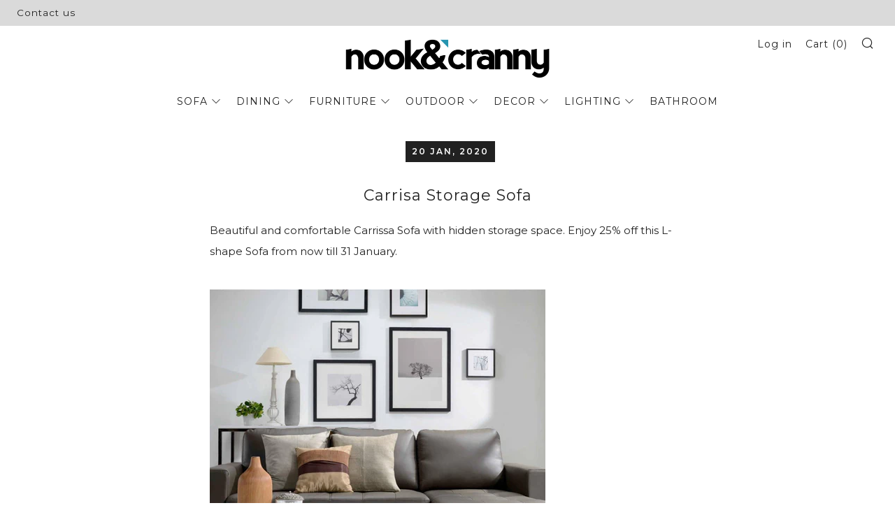

--- FILE ---
content_type: text/javascript
request_url: https://www.nookandcranny.com/cdn/shop/t/64/assets/sirv.js?v=135416474725553318601647432735
body_size: 137053
content:
/*
    @license
    Sirv v3.7.11 (d9416467)
    Copyright 2022 Sirv Limited
    https://sirv.com
*/

window.Sirv||function(){var _this5=this;window.Sirv={};var sirvRequirejs=function(window){var requirejs,require,define;return function(global,setTimeout){var req,s,head,baseElement,dataMain,src,interactiveScript,currentlyAddingScript,mainScript,subPath,version="2.3.6",commentRegExp=/\/\*[\s\S]*?\*\/|([^:"'=]|^)\/\/.*$/gm,cjsRequireRegExp=/[^.]\s*require\s*\(\s*["']([^'"\s]+)["']\s*\)/g,jsSuffixRegExp=/\.js$/,currDirRegExp=/^\.\//,op=Object.prototype,ostring=op.toString,hasOwn=op.hasOwnProperty,isBrowser=!(void 0===window||"undefined"==typeof navigator||!window.document),isWebWorker=!isBrowser&&"undefined"!=typeof importScripts,readyRegExp=isBrowser&&"PLAYSTATION 3"===navigator.platform?/^complete$/:/^(complete|loaded)$/,defContextName="_",isOpera="undefined"!=typeof opera&&"[object Opera]"===opera.toString(),contexts={},cfg={},globalDefQueue=[],useInteractive=!1;function commentReplace(t,e){return e||""}function isFunction(t){return"[object Function]"===ostring.call(t)}function isArray(t){return"[object Array]"===ostring.call(t)}function each(t,e){if(t)for(var i=0;i<t.length&&(!t[i]||!e(t[i],i,t));i+=1);}function eachReverse(t,e){if(t)for(var i=t.length-1;-1<i&&(!t[i]||!e(t[i],i,t));--i);}function hasProp(t,e){return hasOwn.call(t,e)}function getOwn(t,e){return hasProp(t,e)&&t[e]}function eachProp(t,e){for(var i in t)if(hasProp(t,i)&&e(t[i],i))break}function mixin(i,t,s,n){return t&&eachProp(t,function(t,e){!s&&hasProp(i,e)||(!n||"object"!=typeof t||!t||isArray(t)||isFunction(t)||t instanceof RegExp?i[e]=t:(i[e]||(i[e]={}),mixin(i[e],t,s,n)))}),i}function bind(t,e){return function(){return e.apply(t,arguments)}}function scripts(){return document.getElementsByTagName("script")}function defaultOnError(t){throw t}function getGlobal(t){if(!t)return t;var e=global;return each(t.split("."),function(t){e=e[t]}),e}function makeError(t,e,i,s){e=new Error(e+"\nhttps://requirejs.org/docs/errors.html#"+t);return e.requireType=t,e.requireModules=s,i&&(e.originalError=i),e}if(void 0===define){if(void 0!==requirejs){if(isFunction(requirejs))return;cfg=requirejs,requirejs=void 0}void 0===require||isFunction(require)||(cfg=require,require=void 0),req=requirejs=function(t,e,i,s){var n,o=defContextName;return isArray(t)||"string"==typeof t||(n=t,isArray(e)?(t=e,e=i,i=s):t=[]),n&&n.context&&(o=n.context),s=(s=getOwn(contexts,o))||(contexts[o]=req.s.newContext(o)),n&&s.configure(n),s.require(t,e,i)},req.config=function(t){return req(t)},req.nextTick=void 0!==setTimeout?function(t){setTimeout(t,4)}:function(t){t()},require=require||req,req.version=version,req.jsExtRegExp=/^\/|:|\?|\.js$/,req.isBrowser=isBrowser,s=req.s={contexts:contexts,newContext:newContext},req({}),each(["toUrl","undef","defined","specified"],function(e){req[e]=function(){var t=contexts[defContextName];return t.require[e].apply(t,arguments)}}),isBrowser&&(head=s.head=document.getElementsByTagName("head")[0],baseElement=document.getElementsByTagName("base")[0],baseElement&&(head=s.head=baseElement.parentNode)),req.onError=defaultOnError,req.createNode=function(t,e,i){var s=t.xhtml?document.createElementNS("http://www.w3.org/1999/xhtml","html:script"):document.createElement("script");return s.type=t.scriptType||"text/javascript",s.charset="utf-8",s.async=!0,s},req.load=function(e,i,s){var t,n=e&&e.config||{};if(isBrowser)return(t=req.createNode(n,i,s)).setAttribute("data-requirecontext",e.contextName),t.setAttribute("data-requiremodule",i),!t.attachEvent||t.attachEvent.toString&&t.attachEvent.toString().indexOf("[native code")<0||isOpera?(t.addEventListener("load",e.onScriptLoad,!1),t.addEventListener("error",e.onScriptError,!1)):(useInteractive=!0,t.attachEvent("onreadystatechange",e.onScriptLoad)),t.src=s,n.onNodeCreated&&n.onNodeCreated(t,n,i,s),currentlyAddingScript=t,baseElement?head.insertBefore(t,baseElement):head.appendChild(t),currentlyAddingScript=null,t;if(isWebWorker)try{setTimeout(function(){},0),importScripts(s),e.completeLoad(i)}catch(t){e.onError(makeError("importscripts","importScripts failed for "+i+" at "+s,t,[i]))}},isBrowser&&!cfg.skipDataMain&&eachReverse(scripts(),function(t){if(head=head||t.parentNode,dataMain=t.getAttribute("data-main"))return mainScript=dataMain,cfg.baseUrl||-1!==mainScript.indexOf("!")||(mainScript=(src=mainScript.split("/")).pop(),subPath=src.length?src.join("/")+"/":"./",cfg.baseUrl=subPath),mainScript=mainScript.replace(jsSuffixRegExp,""),req.jsExtRegExp.test(mainScript)&&(mainScript=dataMain),cfg.deps=cfg.deps?cfg.deps.concat(mainScript):[mainScript],!0}),define=function(t,i,e){var s,n;"string"!=typeof t&&(e=i,i=t,t=null),isArray(i)||(e=i,i=null),!i&&isFunction(e)&&(i=[],e.length&&(e.toString().replace(commentRegExp,commentReplace).replace(cjsRequireRegExp,function(t,e){i.push(e)}),i=(1===e.length?["require"]:["require","exports","module"]).concat(i))),useInteractive&&(s=currentlyAddingScript||getInteractiveScript())&&(t=t||s.getAttribute("data-requiremodule"),n=contexts[s.getAttribute("data-requirecontext")]),n?(n.defQueue.push([t,i,e]),n.defQueueMap[t]=!0):globalDefQueue.push([t,i,e])},define.amd={jQuery:!0},req.exec=function(text){return eval(text)},req(cfg)}function newContext(h){var e,t,u,l,i,f={waitSeconds:7,baseUrl:"./",paths:{},bundles:{},pkgs:{},shim:{},config:{}},c={},d={},s={},p=[],m={},n={},g={},v=1,S=1;function y(t,e,i){var s,n,o,r,a,h,l,c,d,u=e&&e.split("/"),p=f.map,m=p&&p["*"];if(t&&(e=(t=t.split("/")).length-1,f.nodeIdCompat&&jsSuffixRegExp.test(t[e])&&(t[e]=t[e].replace(jsSuffixRegExp,"")),"."===t[0].charAt(0)&&u&&(t=u.slice(0,u.length-1).concat(t)),function(t){for(var e,i=0;i<t.length;i++)"."===(e=t[i])?(t.splice(i,1),--i):".."===e&&(0===i||1===i&&".."===t[2]||".."===t[i-1]||0<i&&(t.splice(i-1,2),i-=2))}(t),t=t.join("/")),i&&p&&(u||m)){t:for(o=(n=t.split("/")).length;0<o;--o){if(a=n.slice(0,o).join("/"),u)for(r=u.length;0<r;--r)if(s=getOwn(p,u.slice(0,r).join("/")),s=s&&getOwn(s,a)){h=s,l=o;break t}!c&&m&&getOwn(m,a)&&(c=getOwn(m,a),d=o)}!h&&c&&(h=c,l=d),h&&(n.splice(0,l,h),t=n.join("/"))}return getOwn(f.pkgs,t)||t}function w(e){isBrowser&&each(scripts(),function(t){if(t.getAttribute("data-requiremodule")===e&&t.getAttribute("data-requirecontext")===u.contextName)return t.parentNode.removeChild(t),!0})}function b(t){var e=getOwn(f.paths,t);return e&&isArray(e)&&1<e.length&&(e.shift(),u.require.undef(t),u.makeRequire(null,{skipMap:!0})([t]),1)}function E(t){var e,i=t?t.indexOf("!"):-1;return-1<i&&(e=t.substring(0,i),t=t.substring(i+1,t.length)),[e,t]}function I(t,e,i,s){var n,o,r,a=null,h=e?e.name:null,l=t,c=!0,d="";return t||(c=!1,t="_@r"+(v+=1)),a=(r=E(t))[0],t=r[1],a&&(a=y(a,h,s),o=getOwn(m,a)),t&&(a?d=i?t:o&&o.normalize?o.normalize(t,function(t){return y(t,h,s)}):-1===t.indexOf("!")?y(t,h,s):t:(a=(r=E(d=y(t,h,s)))[0],d=r[1],i=!0,n=u.nameToUrl(d))),{prefix:a,name:d,parentMap:e,unnormalized:!!(i=!a||o||i?"":"_unnormalized"+(S+=1)),url:n,originalName:l,isDefine:c,id:(a?a+"!"+d:d)+i}}function C(t){var e=t.id;return getOwn(c,e)||(c[e]=new u.Module(t))}function x(t,e,i){var s=t.id,n=getOwn(c,s);!hasProp(m,s)||n&&!n.defineEmitComplete?(n=C(t)).error&&"error"===e?i(n.error):n.on(e,i):"defined"===e&&i(m[s])}function z(e,t){var i=e.requireModules,s=!1;t?t(e):(each(i,function(t){t=getOwn(c,t);t&&(t.error=e,t.events.error&&(s=!0,t.emit("error",e)))}),s||req.onError(e))}function P(){globalDefQueue.length&&(each(globalDefQueue,function(t){var e=t[0];"string"==typeof e&&(u.defQueueMap[e]=!0),p.push(t)}),globalDefQueue=[])}function N(t){delete c[t],delete d[t]}function O(){var s,t=1e3*f.waitSeconds,n=t&&u.startTime+t<(new Date).getTime(),o=[],r=[],a=!1,h=!0;if(!e){if(e=!0,eachProp(d,function(t){var e=t.map,i=e.id;if(t.enabled&&(e.isDefine||r.push(t),!t.error))if(!t.inited&&n)b(i)?a=s=!0:(o.push(i),w(i));else if(!t.inited&&t.fetched&&e.isDefine&&(a=!0,!e.prefix))return h=!1}),n&&o.length)return(t=makeError("timeout","Load timeout for modules: "+o,null,o)).contextName=u.contextName,z(t),0;h&&each(r,function(t){!function s(n,o,r){var t=n.map.id;n.error?n.emit("error",n.error):(o[t]=!0,each(n.depMaps,function(t,e){var i=t.id,t=getOwn(c,i);!t||n.depMatched[e]||r[i]||(getOwn(o,i)?(n.defineDep(e,m[i]),n.check()):s(t,o,r))}),r[t]=!0)}(t,{},{})}),n&&!s||!a||!isBrowser&&!isWebWorker||i||(i=setTimeout(function(){i=0,O()},50)),e=!1}}function r(t){hasProp(m,t[0])||C(I(t[0],null,!0)).init(t[1],t[2])}function o(t,e,i,s){t.detachEvent&&!isOpera?s&&t.detachEvent(s,e):t.removeEventListener(i,e,!1)}function a(t){t=t.currentTarget||t.srcElement;return o(t,u.onScriptLoad,"load","onreadystatechange"),o(t,u.onScriptError,"error"),{node:t,id:t&&t.getAttribute("data-requiremodule")}}function A(){var t;for(P();p.length;){if(null===(t=p.shift())[0])return z(makeError("mismatch","Mismatched anonymous define() module: "+t[t.length-1])),0;r(t)}u.defQueueMap={}}return l={require:function(t){return t.require||(t.require=u.makeRequire(t.map))},exports:function(t){if(t.usingExports=!0,t.map.isDefine)return t.exports?m[t.map.id]=t.exports:t.exports=m[t.map.id]={}},module:function(t){return t.module||(t.module={id:t.map.id,uri:t.map.url,config:function(){return getOwn(f.config,t.map.id)||{}},exports:t.exports||(t.exports={})})}},(t=function(t){this.events=getOwn(s,t.id)||{},this.map=t,this.shim=getOwn(f.shim,t.id),this.depExports=[],this.depMaps=[],this.depMatched=[],this.pluginMaps={},this.depCount=0}).prototype={init:function(t,e,i,s){s=s||{},this.inited||(this.factory=e,i?this.on("error",i):this.events.error&&(i=bind(this,function(t){this.emit("error",t)})),this.depMaps=t&&t.slice(0),this.errback=i,this.inited=!0,this.ignore=s.ignore,s.enabled||this.enabled?this.enable():this.check())},defineDep:function(t,e){this.depMatched[t]||(this.depMatched[t]=!0,--this.depCount,this.depExports[t]=e)},fetch:function(){if(!this.fetched){this.fetched=!0,u.startTime=(new Date).getTime();var t=this.map;if(!this.shim)return t.prefix?this.callPlugin():this.load();u.makeRequire(this.map,{enableBuildCallback:!0})(this.shim.deps||[],bind(this,function(){return t.prefix?this.callPlugin():this.load()}))}},load:function(){var t=this.map.url;n[t]||(n[t]=!0,u.load(this.map.id,t))},check:function(){if(this.enabled&&!this.enabling){var e,t,i,s=this.map.id,n=this.depExports,o=this.exports,r=this.factory;if(this.inited){if(this.error)this.emit("error",this.error);else if(!this.defining){if(this.defining=!0,this.depCount<1&&!this.defined){if(isFunction(r)){if(this.events.error&&this.map.isDefine||req.onError!==defaultOnError)try{o=u.execCb(s,r,n,o)}catch(t){e=t}else o=u.execCb(s,r,n,o);if(this.map.isDefine&&void 0===o&&((t=this.module)?o=t.exports:this.usingExports&&(o=this.exports)),e)return e.requireMap=this.map,e.requireModules=this.map.isDefine?[this.map.id]:null,e.requireType=this.map.isDefine?"define":"require",z(this.error=e)}else o=r;this.exports=o,this.map.isDefine&&!this.ignore&&(m[s]=o,req.onResourceLoad&&(i=[],each(this.depMaps,function(t){i.push(t.normalizedMap||t)}),req.onResourceLoad(u,this.map,i))),N(s),this.defined=!0}this.defining=!1,this.defined&&!this.defineEmitted&&(this.defineEmitted=!0,this.emit("defined",this.exports),this.defineEmitComplete=!0)}}else hasProp(u.defQueueMap,s)||this.fetch()}},callPlugin:function(){var a=this.map,h=a.id,t=I(a.prefix);this.depMaps.push(t),x(t,"defined",bind(this,function(t){var o,e,i=getOwn(g,this.map.id),s=this.map.name,n=this.map.parentMap?this.map.parentMap.name:null,r=u.makeRequire(a.parentMap,{enableBuildCallback:!0});return this.map.unnormalized?(t.normalize&&(s=t.normalize(s,function(t){return y(t,n,!0)})||""),x(e=I(a.prefix+"!"+s,this.map.parentMap,!0),"defined",bind(this,function(t){this.map.normalizedMap=e,this.init([],function(){return t},null,{enabled:!0,ignore:!0})})),void((s=getOwn(c,e.id))&&(this.depMaps.push(e),this.events.error&&s.on("error",bind(this,function(t){this.emit("error",t)})),s.enable()))):i?(this.map.url=u.nameToUrl(i),void this.load()):((o=bind(this,function(t){this.init([],function(){return t},null,{enabled:!0})})).error=bind(this,function(t){this.inited=!0,(this.error=t).requireModules=[h],eachProp(c,function(t){0===t.map.id.indexOf(h+"_unnormalized")&&N(t.map.id)}),z(t)}),o.fromText=bind(this,function(t,e){var i=a.name,s=I(i),n=useInteractive;e&&(t=e),n&&(useInteractive=!1),C(s),hasProp(f.config,h)&&(f.config[i]=f.config[h]);try{req.exec(t)}catch(t){return z(makeError("fromtexteval","fromText eval for "+h+" failed: "+t,t,[h]))}n&&(useInteractive=!0),this.depMaps.push(s),u.completeLoad(i),r([i],o)}),void t.load(a.name,r,o,f))})),u.enable(t,this),this.pluginMaps[t.id]=t},enable:function(){(d[this.map.id]=this).enabled=!0,this.enabling=!0,each(this.depMaps,bind(this,function(t,e){var i,s;if("string"==typeof t){if(t=I(t,this.map.isDefine?this.map:this.map.parentMap,!1,!this.skipMap),this.depMaps[e]=t,s=getOwn(l,t.id))return void(this.depExports[e]=s(this));this.depCount+=1,x(t,"defined",bind(this,function(t){this.undefed||(this.defineDep(e,t),this.check())})),this.errback?x(t,"error",bind(this,this.errback)):this.events.error&&x(t,"error",bind(this,function(t){this.emit("error",t)}))}i=t.id,s=c[i],hasProp(l,i)||!s||s.enabled||u.enable(t,this)})),eachProp(this.pluginMaps,bind(this,function(t){var e=getOwn(c,t.id);e&&!e.enabled&&u.enable(t,this)})),this.enabling=!1,this.check()},on:function(t,e){(this.events[t]||(this.events[t]=[])).push(e)},emit:function(t,e){each(this.events[t],function(t){t(e)}),"error"===t&&delete this.events[t]}},(u={config:f,contextName:h,registry:c,defined:m,urlFetched:n,defQueue:p,defQueueMap:{},Module:t,makeModuleMap:I,nextTick:req.nextTick,onError:z,configure:function(t){var i;t.baseUrl&&"/"!==t.baseUrl.charAt(t.baseUrl.length-1)&&(t.baseUrl+="/"),"string"==typeof t.urlArgs&&(i=t.urlArgs,t.urlArgs=function(t,e){return(-1===e.indexOf("?")?"?":"&")+i});var s=f.shim,n={paths:!0,bundles:!0,config:!0,map:!0};eachProp(t,function(t,e){n[e]?(f[e]||(f[e]={}),mixin(f[e],t,!0,!0)):f[e]=t}),t.bundles&&eachProp(t.bundles,function(t,e){each(t,function(t){t!==e&&(g[t]=e)})}),t.shim&&(eachProp(t.shim,function(t,e){isArray(t)&&(t={deps:t}),!t.exports&&!t.init||t.exportsFn||(t.exportsFn=u.makeShimExports(t)),s[e]=t}),f.shim=s),t.packages&&each(t.packages,function(t){var e=(t="string"==typeof t?{name:t}:t).name;t.location&&(f.paths[e]=t.location),f.pkgs[e]=t.name+"/"+(t.main||"main").replace(currDirRegExp,"").replace(jsSuffixRegExp,"")}),eachProp(c,function(t,e){t.inited||t.map.unnormalized||(t.map=I(e,null,!0))}),(t.deps||t.callback)&&u.require(t.deps||[],t.callback)},makeShimExports:function(e){return function(){var t;return e.init&&(t=e.init.apply(global,arguments)),t||e.exports&&getGlobal(e.exports)}},makeRequire:function(o,r){function a(t,e,i){var s,n;return r.enableBuildCallback&&e&&isFunction(e)&&(e.__requireJsBuild=!0),"string"==typeof t?isFunction(e)?z(makeError("requireargs","Invalid require call"),i):o&&hasProp(l,t)?l[t](c[o.id]):req.get?req.get(u,t,o,a):(s=I(t,o,!1,!0).id,hasProp(m,s)?m[s]:z(makeError("notloaded",'Module name "'+s+'" has not been loaded yet for context: '+h+(o?"":". Use require([])")))):(A(),u.nextTick(function(){A(),(n=C(I(null,o))).skipMap=r.skipMap,n.init(t,e,i,{enabled:!0}),O()}),a)}return r=r||{},mixin(a,{isBrowser:isBrowser,toUrl:function(t){var e,i=t.lastIndexOf("."),s=t.split("/")[0];return-1!==i&&(!("."===s||".."===s)||1<i)&&(e=t.substring(i,t.length),t=t.substring(0,i)),u.nameToUrl(y(t,o&&o.id,!0),e,!0)},defined:function(t){return hasProp(m,I(t,o,!1,!0).id)},specified:function(t){return t=I(t,o,!1,!0).id,hasProp(m,t)||hasProp(c,t)}}),o||(a.undef=function(i){P();var t=I(i,o,!0),e=getOwn(c,i);e.undefed=!0,w(i),delete m[i],delete n[t.url],delete s[i],eachReverse(p,function(t,e){t[0]===i&&p.splice(e,1)}),delete u.defQueueMap[i],e&&(e.events.defined&&(s[i]=e.events),N(i))}),a},enable:function(t){getOwn(c,t.id)&&C(t).enable()},completeLoad:function(t){var e,i,s,n=getOwn(f.shim,t)||{},o=n.exports;for(P();p.length;){if(null===(i=p.shift())[0]){if(i[0]=t,e)break;e=!0}else i[0]===t&&(e=!0);r(i)}if(u.defQueueMap={},s=getOwn(c,t),!e&&!hasProp(m,t)&&s&&!s.inited){if(!(!f.enforceDefine||o&&getGlobal(o)))return b(t)?void 0:z(makeError("nodefine","No define call for "+t,null,[t]));r([t,n.deps||[],n.exportsFn])}O()},nameToUrl:function(t,e,i){var s,n,o,r,a,h=getOwn(f.pkgs,t);if(h&&(t=h),h=getOwn(g,t))return u.nameToUrl(h,e,i);if(req.jsExtRegExp.test(t))r=t+(e||"");else{for(s=f.paths,o=(n=t.split("/")).length;0<o;--o)if(a=getOwn(s,n.slice(0,o).join("/"))){isArray(a)&&(a=a[0]),n.splice(0,o,a);break}r=n.join("/"),r=("/"===(r+=e||(/^data\:|^blob\:|\?/.test(r)||i?"":".js")).charAt(0)||r.match(/^[\w\+\.\-]+:/)?"":f.baseUrl)+r}return f.urlArgs&&!/^blob\:/.test(r)?r+f.urlArgs(t,r):r},load:function(t,e){req.load(u,t,e)},execCb:function(t,e,i,s){return e.apply(s,i)},onScriptLoad:function(t){"load"!==t.type&&!readyRegExp.test((t.currentTarget||t.srcElement).readyState)||(interactiveScript=null,t=a(t),u.completeLoad(t.id))},onScriptError:function(t){var i=a(t);if(!b(i.id)){var s=[];return eachProp(c,function(t,e){0!==e.indexOf("_@r")&&each(t.depMaps,function(t){if(t.id===i.id)return s.push(e),!0})}),z(makeError("scripterror",'Script error for "'+i.id+(s.length?'", needed by: '+s.join(", "):'"'),t,[i.id]))}}}).require=u.makeRequire(),u}function getInteractiveScript(){return interactiveScript&&"interactive"===interactiveScript.readyState||eachReverse(scripts(),function(t){if("interactive"===t.readyState)return interactiveScript=t}),interactiveScript}}(_this5,"undefined"==typeof setTimeout?void 0:setTimeout),{requirejs:requirejs,require:require,define:define}}({document:!0});Sirv.define=sirvRequirejs.define;var sirvRequire=null,isLazyImage=!1,SIRV_ASSETS_URL="",SIRV_BASE_URL="",SIRV_HTTP_PROTOCOL="https:",sirvDeps=["bHelpers","magicJS","globalVariables","globalFunctions","EventEmitter","helper","EventManager","Loader","RoundLoader","ComponentLoader","ResponsiveImage","ViewerImage","defaultsVideoOptions","ContextMenu","Slider","SliderBuilder","BaseInstance","Instance","HotspotInstance","Hotspot","Hotspots","SpinHotspots","getDPPX"];!function(){for(var e,t=null,i=document.getElementsByTagName("script"),s=function(t){return(e=e||document.createElement("a")).setAttribute("href",t),("!!"+e.href).replace("!!","")},n=null,o=null,r=null,a=null,h=null,l=null,c={Spin:["bHelpers","magicJS","globalVariables","globalFunctions","helper","EventEmitter","ResponsiveImage","HotspotInstance","Zoominstance","Hint","ProgressLoader"],Zoom:["bHelpers","magicJS","globalVariables","globalFunctions","helper","EventEmitter","ResponsiveImage","RoundLoader","HotspotInstance","Zoominstance","Hint"],Video:["bHelpers","magicJS","globalVariables","globalFunctions","helper","EventEmitter","defaultsVideoOptions","Instance"],LazyImage:["bHelpers","magicJS","globalVariables","globalFunctions","helper","EventEmitter","ResponsiveImage","BaseInstance","getDPPX"],Description:["bHelpers","magicJS","EventEmitter","helper"],ProductDetail:["bHelpers","magicJS","helper","Description"],SocialButtons:["bHelpers","magicJS","EventEmitter","helper"]},d={Spin:"Spin",Zoom:"Zoom",Video:"Video",Image:"LazyImage",Description:"Description",Productdetail:"ProductDetail",Socialbuttons:"SocialButtons"},u=["Image","Spin","Video","Zoom"],p=0,m=i.length;p<m;p++){var f=i[p].getAttribute("src")||"";null!==i[p].getAttribute("data-sirvjs-test")?SIRV_ASSETS_URL=s(f).replace(/([^#?]+)\/.*$/,"$1/"):(/sirv\.(com|localhost(:\d+)?)\/(([^#?]+)\/)?sirv\.js([?#].*)?$/i.test(f)||/sirv\.(com|localhost(:\d+)?)\/(([^#?]+)\/)?sirv\.full\.js([?#].*)?$/i.test(f))&&(SIRV_BASE_URL=s(f).replace(/(^https?:\/\/[^/]*).*/,"$1/"),SIRV_ASSETS_URL=s(f).replace(/([^#?]+)\/.*$/,"$1/"),(/sirv\.localhost(:\d+)?\/(([^#?]+)\/)?sirv\.js([?#].*)?$/i.test(f)||/sirv\.localhost(:\d+)?\/(([^#?]+)\/)?sirv\.full\.js([?#].*)?$/i.test(f))&&(SIRV_HTTP_PROTOCOL="http:"));f=(f=i[p].getAttribute("data-components"))&&(f=f.trim()).replace(/\s+/g," ");if(!t&&f&&""!==f){t=f.split(/,/.test(f)?",":" ");break}}if(!t&&window.SirvComponents)try{t=JSON.parse(JSON.stringify(window.SirvComponents))}catch(t){}(t=((t=t||u)||[]).concat(u)).forEach(function(t){var e=t.trim();if(""!==e&&(e=e.toLowerCase(),e=(t=e).charAt(0).toUpperCase()+t.slice(1),d[e]))if(c[d[e]].forEach(function(t){-1===sirvDeps.indexOf(t)&&sirvDeps.push(t)}),-1===sirvDeps.indexOf(d[e])&&sirvDeps.push(d[e]),"Image"===e)isLazyImage=!0;else switch(e){case"Spin":n=d[e];break;case"Zoom":o=d[e];break;case"Video":r=d[e];break;case"Description":a=d[e];break;case"Productdetail":h=d[e];break;case"Socialbuttons":l=d[e]}}),sirvRequire=sirvRequirejs.require.config({waitSeconds:0,baseUrl:SIRV_ASSETS_URL,deps:sirvDeps,paths:{polyfill:"components/polyfill",EventEmitter:"components/emitter",bHelpers:"components/bHelpers",magicJS:"components/magicjs",BaseInstance:"components/baseinstance",Instance:"components/instance",HotspotInstance:"components/hotspotinstance",Zoominstance:"components/zoominstance",globalVariables:"components/globalVariables",globalFunctions:"components/globalFunctions",helper:"components/helper-module",EventManager:"components/eventmanager",ContextMenu:"components/contextmenu",Hint:"components/hint",ResponsiveImage:"components/imageclass",Loader:"components/loader",RoundLoader:"components/roundloader",ComponentLoader:"components/componentloader",ProgressLoader:"components/progressloader",LazyImage:"components/lazyimage",ViewerImage:"components/image",Spin:"components/spin",defaultsVideoOptions:"components/defaultsVideoOptions",Description:"components/description",ProductDetail:"components/productDetail",SocialButtons:"components/socialButtons",SliderBuilder:"components/sliderBuilder",VideoLib:"vjs/sirv.videojs",Video:"components/video",Zoom:"components/zoom",Slider:"components/slider",Hotspot:"components/hotspot",Hotspots:"components/hotspots",SpinHotspots:"components/spinHotspots",Vimeo:"components/vimeo",ImageZoom:"components/imagezoom",qualitySelector:"vjs/qualityselector",getDPPX:"components/getdppx"},urlArgs:"v=v3.7.11",config:{Slider:{spin:n,zoom:o,video:r,description:a,productDetail:h,socialButtons:l},Video:{libcss:SIRV_ASSETS_URL+"vjs/sirv.videojs.css",libjs:"VideoLib",qualitySelectorcss:SIRV_ASSETS_URL+"vjs/qualityselector.css",qualitySelectorjs:"qualitySelector"}}})}(),Sirv.define("Promise",{load:function(t,e,i,s){window.Promise?i(window.Promise):e(["polyfill"],function(t){i(t.Promise)})}}),Sirv.define("bHelpers",function(){var t={};return t.inheritsLoose=function(t,e){t.prototype=Object.create(e.prototype),(t.prototype.constructor=t).__proto__=e},t.assertThisInitialized=function(t){if(void 0===t)throw new ReferenceError("this hasn't been initialised - super() hasn't been called");return t},t.readOnlyError=function(t){throw new Error('"'+t+'" is read-only')},t.classPrivateFieldGet=function(t,e){if(!(e=e.get(t)))throw new TypeError("attempted to get private field on non-instance");return e.get?e.get.call(t):e.value},t.classPrivateFieldSet=function(t,e,i){if(!(e=e.get(t)))throw new TypeError("attempted to set private field on non-instance");if(e.set)e.set.call(t,i);else{if(!e.writable)throw new TypeError("attempted to set read only private field");e.value=i}return i},t}),Sirv.define("magicJS",["bHelpers"],function(mt){var t=function(){var e,i,a=window,d=a.undefined,u=document,s=new WeakMap,t={UUID:0,storage:{},$uuid:function(t){return t.$J_UUID||(t.$J_UUID=++l.UUID)},getStorage:function(t){return l.storage[t]||(l.storage[t]={})},$false:function(){return!1},$true:function(){return!0},stylesId:"mjs-"+Math.floor(Math.random()*(new Date).getTime()),defined:function(t){return t!=d},contains:function(t,e,i){return-1!==t.indexOf(e,i)},typeOf:function(t){if(!l.defined(t))return!1;if(t.$J_TYPE)return t.$J_TYPE;if(t.nodeType){if(1===t.nodeType)return"element";if(3===t.nodeType)return"textnode"}if(t===a)return"window";if(t===u)return"document";if(t instanceof a.Array)return"array";if(t instanceof a.Function)return"function";if(t instanceof a.String)return"string";if(l.browser.trident){if(l.defined(t.cancelBubble))return"event"}else if(t===a.event||t.constructor==a.Event||t.constructor==a.MouseEvent||t.constructor==a.UIEvent||t.constructor==a.KeyboardEvent||t.constructor==a.KeyEvent)return"event";return t instanceof a.Date?"date":t instanceof a.RegExp?"regexp":t.length&&t.item?"collection":t.length&&t.callee?"arguments":typeof t},extend:function(t,e){if(t instanceof a.Array||(t=[t]),!e)return t[0];for(var i=0,s=t.length;i<s;i++)if(l.defined(t))for(var n in e)if(Object.prototype.hasOwnProperty.call(e,n))try{t[i][n]=e[n]}catch(t){}return t[0]},implement:function(t,e){t instanceof a.Array||(t=[t]);for(var i=0,s=t.length;i<s;i++)if(l.defined(t[i])&&t[i].prototype)for(var n in e||{})t[i].prototype[n]||(t[i].prototype[n]=e[n]);return t[0]},nativize:function(t,e){if(!l.defined(t))return t;for(var i in e||{})t[i]||(t[i]=e[i]);return t},$try:function(){for(var t=arguments.length,e=new Array(t),i=0;i<t;i++)e[i]=arguments[i];for(var s=0,n=e.length;s<n;s++)try{return e[s]()}catch(t){}return null},$A:function(t){if(!l.defined(t))return l.$([]);if(t.toArray)return l.$(t.toArray());if(t.item){for(var e=t.length||0,i=new Array(e);e--;)i[e]=t[e];return l.$(i)}return l.$(Array.prototype.slice.call(t))},now:function(){return(new Date).getTime()},detach:function(t){var e;switch(l.typeOf(t)){case"object":for(var i in e={},t)Object.prototype.hasOwnProperty.call(t,i)&&(e[i]=l.detach(t[i]));break;case"array":e=[];for(var s=0,n=t.length;s<n;s++)e[s]=l.detach(t[s]);break;default:return t}return l.$(e)},$:function(t){var e=t;switch(l.typeOf(t)){case"string":var i=u.getElementById(t),e=l.defined(i)?l.$(i):null;break;case"window":case"document":e=s.has(t)?s.get(t):new I(t);break;case"element":e=s.has(t)?s.get(t):new E(t);break;case"event":e=new l.Events.MagicEvent(t)}return e},$new:function(t,e,i){return l.$(u.createElement(t)).setProps(e||{}).setCss(i||{})},addCSS:function(t,e,i,s){var n=[],o=u.head||u.body;if(s&&(o=h(s).node||s),i=i||l.stylesId,(s=h(o.querySelector("#"+i)))||(s=l.$new("style",{id:i,type:"text/css"}),o.insertBefore(s.node,o.firstChild)),o=(o=s.node.sheet)||s.node.styleSheet,"string"!==l.typeOf(e)){for(var r in e)Object.prototype.hasOwnProperty.call(e,r)&&n.push(r+":"+e[r]);e=n.join(";")}return o.insertRule?o.insertRule(t+" {"+e+"}",o.cssRules.length):o.addRule(t,e)},removeCSS:function(t,e){t=l.$(t);"element"===l.typeOf(t)&&((t=t.sheet||t.styleSheet).deleteRule?t.deleteRule(e):t.removeRule&&t.removeRule(e))},generateUUID:function(){return"xxxxxxxx-xxxx-4xxx-yxxx-xxxxxxxxxxxx".replace(/[xy]/g,function(t){var e=16*Math.random()|0;return("x"===t?e:3&e|8).toString(16)}).toUpperCase()},getAbsoluteURL:function(t){return(e=e||u.createElement("a")).setAttribute("href",t),("!!"+e.href).replace("!!","")},getHashCode:function(t){for(var e=0,i=t.length,s=0;s<i;++s)e=31*e+t.charCodeAt(s),e%=4294967296;return e},camelize:function(t){return t.replace(/-\D/g,function(t){return t.charAt(1).toUpperCase()})},dashize:function(t){return t.replace(/[A-Z]/g,function(t){return"-"+t.charAt(0).toLowerCase()})},stringHas:function(t,e,i){return-1<((i=i||"")+t+i).indexOf(i+e+i)}},l=t,h=l.$,c={},n=navigator.userAgent.toLowerCase(),o=n.match(/(webkit|gecko|trident|presto)\/(\d+\.?\d*)/i),r=n.match(/(edge|opr)\/(\d+\.?\d*)/i)||n.match(/(crios|chrome|safari|firefox|opera|opr)\/(\d+\.?\d*)/i),p=n.match(/version\/(\d+\.?\d*)/i),m=u.documentElement.style,f=function(t){var e=t.charAt(0).toUpperCase()+t.slice(1);return t in m||"Webkit"+e in m||"Moz"+e in m||"ms"+e in m||"O"+e in m};l.browser={features:{xpath:!!u.evaluate,air:!!a.runtime,query:!!u.querySelector,fullScreen:!!(u.fullscreenEnabled||u.msFullscreenEnabled||u.exitFullscreen||u.cancelFullScreen||u.webkitexitFullscreen||u.webkitCancelFullScreen||u.mozCancelFullScreen||u.oCancelFullScreen||u.msCancelFullScreen),xhr2:!!a.ProgressEvent&&!!a.FormData&&a.XMLHttpRequest&&"withCredentials"in new XMLHttpRequest,transition:f("transition"),transform:f("transform"),perspective:f("perspective"),animation:f("animation"),requestAnimationFrame:!1,multibackground:!1,cssFilters:!1,canvas:!1,svg:u.implementation.hasFeature("http://www.w3.org/TR/SVG11/feature#Image","1.1")},touchScreen:"ontouchstart"in a||a.DocumentTouch&&u instanceof DocumentTouch||0<navigator.maxTouchPoints||0<navigator.msMaxTouchPoints,mobile:!!n.match(/(android|bb\d+|meego).+|avantgo|bada\/|blackberry|blazer|compal|elaine|fennec|hiptop|iemobile|ip(hone|od|ad)|iris|kindle|lge |maemo|midp|mmp|mobile.+firefox|netfront|opera m(ob|in)i|palm( os)?|phone|p(ixi|re)\/|plucker|pocket|psp|series(4|6)0|symbian|treo|up\.(browser|link)|vodafone|wap|windows (ce|phone)|xda|xiino/),engine:(f="unknown",o&&o[1]?f=o[1].toLowerCase():a.opera?f="presto":a.ActiveXObject?f="trident":u.getBoxObjectFor!==d||null!==a.mozInnerScreenY?f="gecko":null===a.WebKitPoint&&navigator.taintEnabled||(f="webkit"),f),version:o&&o[2]?parseFloat(o[2]):0,uaName:r&&r[1]?r[1].toLowerCase():"",uaVersion:r&&r[2]?parseFloat(r[2]):0,cssPrefix:"",cssDomPrefix:"",domPrefix:"",ieMode:0,platform:n.match(/ip(?:ad|od|hone)/)?"ios":(n.match(/(?:webos|android)/)||(navigator.platform.match(/mac|win|linux/i)||["other"]))[0].toLowerCase(),backCompat:u.compatMode&&"backcompat"===u.compatMode.toLowerCase(),scrollbarsWidth:0,getDoc:function(){return u.compatMode&&"backcompat"===u.compatMode.toLowerCase()?u.body:u.documentElement},requestAnimationFrame:a.requestAnimationFrame||a.mozRequestAnimationFrame||a.webkitRequestAnimationFrame||a.oRequestAnimationFrame||a.msRequestAnimationFrame||d,cancelAnimationFrame:a.cancelAnimationFrame||a.mozCancelAnimationFrame||a.mozCancelAnimationFrame||a.oCancelAnimationFrame||a.msCancelAnimationFrame||a.webkitCancelRequestAnimationFrame||d,ready:!1,onready:function(){if(!l.browser.ready){var t,e,i;l.browser.ready=!0;try{var s=l.$new("div").setCss({width:100,height:100,overflow:"scroll",position:"absolute",top:-9999}).appendTo(u.body);l.browser.scrollbarsWidth=s.offsetWidth-s.clientWidth,s.remove()}catch(t){}try{(e=(t=l.$new("div")).style).cssText="background:url(https://),url(https://),red url(https://)",l.browser.features.multibackground=/(url\s*\(.*?){3}/.test(e.background),t=e=null}catch(t){}l.browser.cssTransformProp||(l.browser.cssTransformProp=l.dashize(l.normalizeCSS("transform")));try{(t=l.$new("div")).style.cssText=l.dashize(l.normalizeCSS("filter"))+":blur(2px);",l.browser.features.cssFilters=!!t.style.length&&(!l.browser.ieMode||9<l.browser.ieMode),t=null}catch(t){}l.browser.features.cssFilters||l.$(u.documentElement).addClass("no-cssfilters-magic");try{l.browser.features.canvas=!(!(i=l.$new("canvas")).getContext||!i.getContext("2d"))}catch(t){}a.TransitionEvent===d&&a.WebKitTransitionEvent!==d&&(c.transitionend="webkitTransitionEnd"),l.$(u).callEvent("domready")}}},function(){var t,e=[];switch(l.browser.engine){case"trident":l.browser.version||(l.browser.version=a.XMLHttpRequest?3:2);break;case"gecko":l.browser.version=r&&r[2]?parseFloat(r[2]):0}l.browser[l.browser.engine]=!0,r&&"crios"===r[1]&&(l.browser.uaName="chrome"),a.chrome&&(l.browser.chrome=!0),r&&"opr"===r[1]&&(l.browser.uaName="opera",l.browser.opera=!0),"safari"===l.browser.uaName&&p&&p[1]&&(l.browser.uaVersion=parseFloat(p[1])),"android"===l.browser.platform&&l.browser.webkit&&p&&p[1]&&(l.browser.androidBrowser=!0);var i={gecko:["-moz-","Moz","moz"],webkit:["-webkit-","Webkit","webkit"],trident:["-ms-","ms","ms"],presto:["-o-","O","o"]}[l.browser.engine]||["","",""];if(l.browser.cssPrefix=i[0],l.browser.cssDomPrefix=i[1],l.browser.domPrefix=i[2],l.browser.ieMode=function(){var t;if(l.browser.trident)if(u.documentMode)t=u.documentMode;else if(l.browser.backCompat)t=5;else{var e=0;switch(l.browser.version){case 2:e=6;break;case 3:e=7}t=e}else t=d;return t}(),!l.browser.mobile&&"mac"===l.browser.platform&&l.browser.touchScreen&&(l.browser.mobile=!0,l.browser.platform="ios"),e.push(l.browser.platform+"-magic"),l.browser.mobile&&e.push("mobile-magic"),l.browser.androidBrowser&&e.push("android-browser-magic"),l.browser.ieMode)for(l.browser.uaName="ie",l.browser.uaVersion=l.browser.ieMode,e.push("ie"+l.browser.ieMode+"-magic"),t=11;t>l.browser.ieMode;t--)e.push("lt-ie"+t+"-magic");l.browser.webkit&&l.browser.version<536&&(l.browser.features.fullScreen=!1),l.browser.requestAnimationFrame&&l.browser.requestAnimationFrame.call(a,function(){l.browser.features.requestAnimationFrame=!0}),l.browser.features.svg?e.push("svg-magic"):e.push("no-svg-magic");i=(u.documentElement.className||"").match(/\S+/g)||[];u.documentElement.className=l.$(i).concat(e).join(" ");try{u.documentElement.setAttribute("data-magic-ua",l.browser.uaName),u.documentElement.setAttribute("data-magic-ua-ver",l.browser.uaVersion),u.documentElement.setAttribute("data-magic-engine",l.browser.engine),u.documentElement.setAttribute("data-magic-engine-ver",l.browser.version)}catch(t){}l.browser.ieMode&&l.browser.ieMode<9&&(u.createElement("figure"),u.createElement("figcaption")),a.navigator.pointerEnabled||["Down","Up","Move","Over","Out"].forEach(function(t){var e="pointer"+t.toLowerCase();"edge"===l.browser.uaName?c[e]=e:a.navigator.msPointerEnabled?c[e]="MSPointer"+t:c[e]=-1})}(),i={capable:l.browser.features.fullScreen,enabled:function(){return!!(u.fullscreenElement||u[l.browser.domPrefix+"FullscreenElement"]||u.fullScreen||u.webkitIsFullScreen||u[l.browser.domPrefix+"FullScreen"])},request:function(t,e){e=e||{},i.capable&&!e.windowFullscreen?(i.onchange=function(t){i.enabled()?e.onEnter&&e.onEnter():(l.$(u).removeEvent(i.changeEventName,i.onchange),e.onExit&&e.onExit())},l.$(u).addEvent(i.changeEventName,i.onchange),i.onerror=function(t){e.fallback&&e.fallback(),l.$(u).removeEvent(i.errorEventName,i.onerror)},l.$(u).addEvent(i.errorEventName,i.onerror),((t=h(t).node).requestFullscreen||t[l.browser.domPrefix+"RequestFullscreen"]||t[l.browser.domPrefix+"RequestFullScreen"]||function(){}).call(t)):e.fallback&&e.fallback()},cancel:u.exitFullscreen||u.cancelFullScreen||document[l.browser.domPrefix+"ExitFullscreen"]||document[l.browser.domPrefix+"CancelFullScreen"]||function(){},changeEventName:(u.msExitFullscreen?b="MSFullscreenChange":(b=u.exitFullscreen?"":l.browser.domPrefix,b+="fullscreenchange"),b),errorEventName:(u.msExitFullscreen?C="MSFullscreenError":(C=u.exitFullscreen?"":l.browser.domPrefix,C+="fullscreenerror"),C),prefix:l.browser.domPrefix,activeElement:null},l.browser.fullScreen=i;function g(t){var e;return!((!l.browser.webkit||"filter"!==t)&&t in m)&&(e=l.browser.cssDomPrefix+t.charAt(0).toUpperCase()+t.slice(1))in m?e:t}var v=/^(border(Top|Bottom|Left|Right)Width)|((padding|margin)(Top|Bottom|Left|Right))$/,S={float:void 0===m.styleFloat?"cssFloat":"styleFloat"},y={fontWeight:!0,lineHeight:!0,opacity:!0,zIndex:!0,zoom:!0},w=a.getComputedStyle?function(t,e){t=a.getComputedStyle(t,null);return t?t.getPropertyValue(e)||t[e]:null}:function(t,e){var i=t.currentStyle,s=null;return null===(s=i?i[e]:null)&&t.style&&t.style[e]&&(s=t.style[e]),s};l.normalizeCSS=g;var b=function(){"use strict";function t(t){this.node=t,this.$J_UUID=++l.UUID,this.$J_TYPE=null,this.$J_EXT=function(){},s.set(this.node,this)}var e=t.prototype;return e.fetch=function(t,e){var i=l.getStorage(this.$J_UUID),s=i[t],n=null;return e!==d&&s===d&&(i[t]=e,s=i[t]),l.defined(s)&&(n=s),n},e.store=function(t,e){return l.getStorage(this.$J_UUID)[t]=e,this},e.del=function(t){return delete l.getStorage(this.$J_UUID)[t],this},e.addEvent=function(e,i,s,n){var o=this;if("string"===l.typeOf(e)&&1<(t=e.split(" ")).length&&(e=t),"array"===l.typeOf(e))return e.forEach(function(t){o.addEvent(t,i,s,n)}),this;if(!(e=c[e]||e)||!i||"string"!==l.typeOf(e)||"function"!==l.typeOf(i))return this;if("domready"===e&&l.browser.ready)return i(),this;s=parseInt(s||50,10),i.$J_EUID||(i.$J_EUID=Math.floor(Math.random()*l.now()));var t,r=this.fetch("_EVENTS_",{});(t=r[e])||(t=[],r[e]=t,l.Events.handlers[e]?l.Events.handlers[e].add.call(this,n):(t.handle=function(t){t=l.extend(t||a.e,{$J_TYPE:"event"}),o.callEvent(e,l.$(t))},this.node[l._event_add_](l._event_prefix_+e,t.handle,!1)));r={type:e,fn:i,priority:s,euid:i.$J_EUID};return t.push(r),t.sort(function(t,e){return t.priority-e.priority}),this},e.removeEvent=function(t,e){var i,s,n=this,o=this.fetch("_EVENTS_",{}),t=arguments.length<=0?void 0:t,r=1<arguments.length?arguments.length<=1?void 0:e:-100;if("string"===l.typeOf(t)&&1<(s=t.split(" ")).length&&(t=s),"array"===l.typeOf(t))return t.forEach(function(t){n.removeEvent(t,r)}),this;if(!(t=c[t]||t)||"string"!==l.typeOf(t)||!o||!o[t])return this;for(var a=o[t]||[],h=0;h<a.length;h++)i=a[h],(-100===r||r&&r.$J_EUID===i.euid)&&a.splice(h--,1);return 0===a.length&&(l.Events.handlers[t]?l.Events.handlers[t].remove.call(this):this.node[l._event_del_](l._event_prefix_+t,a.handle,!1),delete o[t]),this},e.callEvent=function(t,e){var i=this.fetch("_EVENTS_",{});if((t=c[t]||t)&&"string"===l.typeOf(t)&&i&&i[t]){try{e&&e.type||(e=l.extend(e||{},{type:t}))}catch(t){}e.timeStamp===d&&(e.timeStamp=l.now());for(var s=i[t]||[],n=0;n<s.length&&(!e.isQueueStopped||!e.isQueueStopped());n++)s[n].fn.call(this,e)}else;},e.raiseEvent=function(t,e){var i,s="domready"!==t,n=this;return t=c[t]||t,s?(n===u&&u.createEvent&&!n.dispatchEvent&&(n=u.documentElement),u.createEvent?(i=u.createEvent(t)).initEvent(e,!0,!0):(i=u.createEventObject()).eventType=t,u.createEvent?n.dispatchEvent(i):n.fireEvent("on"+e,i),i):(this.callEvent(t),this)},e.clearEvents=function(){var t,e=this.fetch("_EVENTS_");if(!e)return this;for(t in e)Object.prototype.hasOwnProperty.call(e,t)&&this.removeEvent(t);return this.del("_EVENTS_"),this},t}(),E=function(e){"use strict";function t(t){t=e.call(this,t)||this;return t.$J_TYPE="magicjs-element",t}mt.inheritsLoose(t,e);var i=t.prototype;return i.requestFullScreen=function(){l.browser.fullScreen.capable&&!u.requestFullScreen?l.browser.fullScreen.request(this.node):this.node.requestFullScreen(this.node)},i.addClass=function(t){var e=this;return(t=t?t.split(" "):[""]).forEach(function(t){(t=t.trim())&&e.node.classList.add(t)}),this},i.removeClass=function(t){return this.node.classList.remove(t),this},i.toggleClass=function(t){return this.node.classList.toggle(t),this},i.getCss=function(t){var e=l.camelize(t),i=null;if(S[e]||(S[e]=g(e)),t=S[e],"auto"===(i=w(this.node,t))&&(i=null),null!==i){if("opacity"===t)return l.defined(i)?parseFloat(i):1;v.test(t)&&(i=parseInt(i,10)?i:"0px")}return i},i.setCssProp=function(t,e){var i=l.camelize(t);try{S[i]||(S[i]=g(i)),t=S[i],this.node.style[t]=e+("number"!==l.typeOf(e)||y[i]?"":"px")}catch(t){}return this},i.setCss=function(t){for(var e in t)Object.prototype.hasOwnProperty.call(t,e)&&this.setCssProp(e,t[e]);return this},i.getStyles=function(){for(var e=this,i={},t=arguments.length,s=new Array(t),n=0;n<t;n++)s[n]=arguments[n];return s.forEach(function(t){i[t]=e.getCss(t)}),i},i.setProps=function(t){for(var e in t)"class"===e?this.addClass(""+t[e]):this.node.setAttribute(e,""+t[e]);return this},i.getTransitionDuration=function(){var t=0,e=0,t=this.getCss("transition-duration"),e=this.getCss("transition-delay");return-1<t.indexOf("ms")?t=parseFloat(t):-1<t.indexOf("s")&&(t=1e3*parseFloat(t)),-1<e.indexOf("ms")?e=parseFloat(e):-1<e.indexOf("s")&&(e=1e3*parseFloat(e)),t+e},i.getSize=function(){return{width:this.node.offsetWidth,height:this.node.offsetHeight}},i.getInnerSize=function(t){var e=this.getSize();return e.width-=parseFloat(this.getCss("border-left-width")||0)+parseFloat(this.getCss("border-right-width")||0),e.height-=parseFloat(this.getCss("border-top-width")||0)+parseFloat(this.getCss("border-bottom-width")||0),t||(e.width-=parseFloat(this.getCss("padding-left")||0)+parseFloat(this.getCss("padding-right")||0),e.height-=parseFloat(this.getCss("padding-top")||0)+parseFloat(this.getCss("padding-bottom")||0)),e},i.getScroll=function(){return{top:this.node.scrollTop,left:this.node.scrollLeft}},i.getFullScroll=function(){for(var t=this.node,e={top:0,left:0};e.left+=t.scrollLeft||0,e.top+=t.scrollTop||0,t=t.parentNode,t;);return e},i.getPosition=function(){var t=this.node,e=0,i=0;if(l.defined(u.documentElement.getBoundingClientRect)){var s=this.node.getBoundingClientRect(),n=l.$(u).getScroll(),o=l.browser.getDoc();return{top:s.top+n.y-o.clientTop,left:s.left+n.x-o.clientLeft}}for(;e+=t.offsetLeft||0,i+=t.offsetTop||0,t=t.offsetParent,t&&!/^(?:body|html)$/i.test(t.tagName););return{top:i,left:e}},i.getRect=function(){var t=this.getPosition(),e=this.getSize();return{top:t.top,bottom:t.top+e.height,left:t.left,right:t.left+e.width}},i.changeContent=function(e){try{this.node.innerHTML=e}catch(t){this.node.innerText=e}return this},i.remove=function(){var t=this;return this.node.parentNode&&(t=l.$(this.node.parentNode.removeChild(this.node))),t},i.kill=function(){return l.$A(this.node.childNodes).forEach(function(t){3!==t.nodeType&&8!==t.nodeType&&l.$(t).kill()}),this.remove(),this.clearEvents(),this.$J_UUID&&(l.storage[this.$J_UUID]=null,delete l.storage[this.$J_UUID]),null},i.append=function(t,e){void 0===e&&(e="bottom");var i=this.node.firstChild;return t=l.$(t),"top"===e&&i?this.node.insertBefore(t.node,i):this.node.appendChild(t.node||t),this},i.appendTo=function(t,e){return l.$(t).append(this,e),this},i.getTagName=function(){return this.node.tagName.toLowerCase()},i.attr=function(t,e){var i=this;return l.defined(e)?this.node.setAttribute(t,e):(i=this.node.getAttribute(t))&&"string"===l.typeOf(i)&&""!==i.trim()||(i=null),i},i.removeAttr=function(t){return this.node.removeAttribute(t),this},i.hasClass=function(t){if(this.node.classList)return this.node.classList.contains(t);var e=this.node.className;return this.node.className instanceof SVGAnimatedString&&(e=this.node.className.baseVal),!l.stringHas(t||""," ")&&l.stringHas(e||""," ")},i.hasAttribute=function(t){return this.node.hasAttribute(t)},t}(b),I=function(i){"use strict";function t(t){var e=i.call(this,t)||this,t=t===a?"magicjs-window":"magicjs-document";return e.$J_TYPE=t,e}mt.inheritsLoose(t,i);var e=t.prototype;return e.getSize=function(){return l.browser.touchScreen||l.browser.presto925||l.browser.webkit419?{width:a.innerWidth,height:a.innerHeight}:{width:l.browser.getDoc().clientWidth,height:l.browser.getDoc().clientHeight}},e.getScroll=function(){return{x:a.pageXOffset||l.browser.getDoc().scrollLeft,y:a.pageYOffset||l.browser.getDoc().scrollTop}},e.getFullSize=function(){var t=this.getSize();return{width:Math.max(l.browser.getDoc().scrollWidth,t.width),height:Math.max(l.browser.getDoc().scrollHeight,t.height)}},t}(b);l.Events={};var C=function(){"use strict";function t(t){this.oe=t,this.$J_TYPE="event",this.isQueueStopped=l.$false,this.type=this.oe.type,this.timeStamp=this.oe.timeStamp,this.propertyName=this.oe.propertyName,this.pointerType=this.oe.pointerType}var e=t.prototype;return e.getOriginEvent=function(){return this.oe},e.stop=function(){return this.stopDistribution().stopDefaults()},e.stopDistribution=function(){return this.oe.stopPropagation?this.oe.stopPropagation():this.oe.cancelBubble=!0,this},e.stopDefaults=function(){return this.oe.preventDefault?this.oe.preventDefault():this.oe.returnValue=!1,this},e.stopQueue=function(){return this.isQueueStopped=l.$true,this},e.getClientXY=function(){var t={x:0,y:0},e=/touch/i.test(this.type)?this.oe.changedTouches[0]:this.oe;return l.defined(e)&&(t={x:e.clientX,y:e.clientY}),t},e.getPageXY=function(){var t={x:0,y:0},e=/touch/i.test(this.type)?this.oe.changedTouches[0]:this.oe;return l.defined(e)&&(t={x:e.pageX||e.clientX+l.browser.getDoc().scrollLeft,y:e.pageY||e.clientY+l.browser.getDoc().scrollTop}),t},e.getTarget=function(){for(var t=(t=this.oe.target)||this.oe.srcElement;t&&3===t.nodeType;)t=t.parentNode;return t},e.getRelated=function(){var e=null;switch(this.type){case"mouseover":case"pointerover":case"MSPointerOver":e=(e=this.oe.relatedTarget)||this.oe.fromElement;break;case"mouseout":case"pointerout":case"MSPointerOut":e=(e=this.oe.relatedTarget)||this.oe.toElement;break;default:return e}try{for(;e&&3===e.nodeType;)e=e.parentNode}catch(t){e=null}return e},e.getButton=function(){var t=this.oe.which;return this.oe.which||this.oe.button===d||(t=1&this.oe.button?1:2&this.oe.button?3:4&this.oe.button?2:0),t},e.isTouchEvent=function(){return this.oe.pointerType&&("touch"===this.oe.pointerType||this.oe.pointerType===this.oe.MSPOINTER_TYPE_TOUCH)||/touch/i.test(this.type)},e.isPrimaryTouch=function(){return this.oe.pointerType?("touch"===this.oe.pointerType||this.oe.MSPOINTER_TYPE_TOUCH===this.oe.pointerType)&&this.oe.isPrimary:this.oe instanceof a.TouchEvent&&(1===this.oe.changedTouches.length&&(!this.oe.targetTouches.length||this.oe.targetTouches[0].identifier===this.oe.changedTouches[0].identifier))},e.getPrimaryTouch=function(){var t=null;return this.oe.pointerType?!this.oe.isPrimary||"touch"!==this.oe.pointerType&&this.oe.MSPOINTER_TYPE_TOUCH!==this.oe.pointerType||(t=this.oe):this.oe instanceof a.TouchEvent&&(t=this.oe.changedTouches[0]),t},e.getPrimaryTouchId=function(){var t=null;return this.oe.pointerType?!this.oe.isPrimary||"touch"!==this.oe.pointerType&&this.oe.MSPOINTER_TYPE_TOUCH!==this.oe.pointerType||(t=this.oe.pointerId):this.oe instanceof a.TouchEvent&&(t=this.oe.changedTouches[0].identifier),t},t}();l.Events.MagicEvent=C,l._event_add_="addEventListener",l._event_del_="removeEventListener",l._event_prefix_="",u.addEventListener||(l._event_add_="attachEvent",l._event_del_="detachEvent",l._event_prefix_="on");var x,z,P,N,O,A,T,D,L,R,M,F,k,_,B,U,H,V,b=function(){"use strict";function t(t){this.$J_TYPE="event.custom",this.magicEvent="event"===t.$J_TYPE?t:t.magicEvent,this.type=this.magicEvent.type,this.x=this.magicEvent.oe.x,this.y=this.magicEvent.oe.y,this.button=this.magicEvent.getButton(),this.timeStamp=this.magicEvent.oe.timeStamp,this.relatedTarget=this.magicEvent.getRelated(),this.isQueueStopped=this.magicEvent.isQueueStopped,this.events=[]}var e=t.prototype;return e.getOriginEvent=function(){return this.magicEvent.getOriginEvent()},e.pushToEvents=function(t){this.events.push(t)},e.stop=function(){return this.stopDistribution().stopDefaults()},e.stopDistribution=function(){return this.events.forEach(function(t){try{t.stopDistribution()}catch(t){}}),this},e.stopDefaults=function(){return this.events.forEach(function(t){try{t.stopDefaults()}catch(t){}}),this},e.stopQueue=function(){return this.isQueueStopped=l.$true,this.magicEvent.stopQueue(),this},e.getClientXY=function(){return{x:this.clientX||this.magicEvent.oe.clientX,y:this.clientY||this.magicEvent.oe.clientY}},e.getPageXY=function(){return{x:this.x,y:this.y}},e.getTarget=function(){return this.target||this.magicEvent.oe.target},e.getRelated=function(){return this.relatedTarget},e.getButton=function(){return this.button},e.getOriginalTarget=function(){var t=d;return 0<this.events.length&&(t=this.events[0].getTarget()),t},e.isTouchEvent=function(){return this.magicEvent.isTouchEvent()},e.isPrimaryTouch=function(){return this.magicEvent.isPrimaryTouch()},e.getPrimaryTouch=function(){return this.magicEvent.getPrimaryTouch()},e.getPrimaryTouchId=function(){return this.magicEvent.getPrimaryTouchId()},t}();function W(t){t.stopDefaults()}function q(t){var e,i,s=this.fetch("event:btnclick:options");"dblclick"!==t.type&&t.getButton()!==s.button||(this.fetch("event:btnclick:ignore")?this.del("event:btnclick:ignore"):"mousedown"===t.type?(e=new P(t,this),this.store("event:btnclick:btnclickEvent",e)):"mouseup"===t.type?(e=this.fetch("event:btnclick:btnclickEvent"))&&(i=t.getPageXY(),this.del("event:btnclick:btnclickEvent"),e.pushToEvents(t),t.timeStamp-e.timeStamp<=s.threshold&&Math.sqrt(Math.pow(i.x-e.x,2)+Math.pow(i.y-e.y,2))<=5&&this.callEvent("btnclick",e),h(u).callEvent("mouseup",t)):"dblclick"===t.type&&(e=new P(t,this),this.callEvent("btnclick",e)))}function Z(t){1===t.getButton()&&(t=new O(t,this,"dragstart"),this.store("event:mousedrag:dragstart",t))}function Y(t){var e=this.fetch("event:mousedrag:dragstart");e&&(t.stopDefaults(),e=new O(t,this,"dragend"),this.del("event:mousedrag:dragstart"),this.callEvent("mousedrag",e))}function $(t){var e=this,i=this.fetch("event:dblbtnclick:event"),s=this.fetch("event:dblbtnclick:options");i?(clearTimeout(i.tm),this.del("event:dblbtnclick:event"),i.timedout||(i.pushToEvents(t),t.stopQueue().stop(),this.callEvent("dblbtnclick",i))):((i=new T(t,this)).tm=setTimeout(function(){i.timedout=!0,t.isQueueStopped=A.$false,e.callEvent("btnclick",t),e.del("event:dblbtnclick:event")},s.threshold+10),this.store("event:dblbtnclick:event",i),t.stopQueue())}function G(t){t.stopDefaults()}function j(t){t.isPrimaryTouch()?(this.store("event:tap:event",new L(t,this)),this.store("event:btnclick:ignore",!0)):this.del("event:tap:event")}function X(t){var e=this.fetch("event:tap:event");e&&t.isPrimaryTouch()&&(this.del("event:tap:event"),e.id===t.getPrimaryTouchId()&&t.timeStamp-e.timeStamp<=200&&Math.sqrt(Math.pow(t.getPrimaryTouch().pageX-e.x,2)+Math.pow(t.getPrimaryTouch().pageY-e.y,2))<=10&&(this.del("event:btnclick:btnclickEvent"),t.stop(),e.pushToEvents(t),this.callEvent("tap",e)))}function Q(t){var e=this,i=this.fetch("event:dbltap:event"),s=this.fetch("event:dbltap:options");i?(clearTimeout(i.tm),this.del("event:dbltap:event"),i.timedout||(i.pushToEvents(t),t.stopQueue().stop(),this.callEvent("dbltap",i))):((i=new M(t,this)).tm=setTimeout(function(){i.timedout=!0,t.isQueueStopped=R.$false,e.callEvent("tap",t)},s.threshold+10),this.store("event:dbltap:event",i),t.stopQueue())}function J(t){t.isPrimaryTouch()&&(t=new k(t,this,"dragstart"),this.store("event:touchdrag:dragstart",t))}function K(t){var e=this.fetch("event:touchdrag:dragstart");e&&e.dragged&&e.id===t.getPrimaryTouchId()&&(e=new k(t,this,"dragend"),this.del("event:touchdrag:dragstart"),this.callEvent("touchdrag",e))}function tt(t){var e=this.fetch("event:touchdrag:dragstart");e&&t.isPrimaryTouch()&&(e.id===t.getPrimaryTouchId()?(!e.dragged&&10<Math.sqrt(Math.pow(t.getPrimaryTouch().pageX-e.x,2)+Math.pow(t.getPrimaryTouch().pageY-e.y,2))&&(e.dragged=!0,this.callEvent("touchdrag",e)),e.dragged&&(e=new k(t,this,"dragmove"),this.callEvent("touchdrag",e))):this.del("event:touchdrag:dragstart"))}function et(t,e){var i=e.x-t.x,t=e.y-t.y;return Math.sqrt(i*i+t*t)}function it(t,e){var i;return(t=t.getOriginEvent()).targetTouches&&t.changedTouches?(i=t.targetTouches||t.changedTouches,i=Array.prototype.slice.call(i)):(i=[],e&&e.forEach(function(t){i.push(t)})),i}function st(t,e,i){var s=!1;return!t.pointerId||"touch"!==t.pointerType||i&&!e.has(t.pointerId)||(e.set(t.pointerId,t),s=!0),s}function nt(t){return t=t.pointerId&&"touch"===t.pointerType?t.pointerId:t.identifier}function ot(t,e){for(var i,s=!1,n=0;n<t.length&&2!==e.length;n++)i=nt(t[n]),_.contains(e,i)||(e.push(i),s=!0);return s}function rt(t,e){var i,s,n,o=!1;if(e)for(n=[],t.forEach(function(t){n.push(nt(t))}),s=n,i=0;i<e.length;i++)if(!_.contains(s,e[i])){e.splice(i,1),o=!0;break}return o}function at(t,e){for(var i=[],s=0;s<t.length&&(!_.contains(e,nt(t[s]))||(i.push(t[s]),2!==i.length));s++);return i}function ht(t){var e=t.fetch("event:pinch:target");e&&e.removeEvent(["touchend"],t.fetch("event:pinch:listeners:document:end")),t.del("event:pinch:target")}function lt(t){var e=t.fetch("event:pinch:cache");e&&e.clear(),t.del("event:pinch:cache")}function ct(t,e){var i,s,n,o,r=e.space;1<t.length?(e.space=(i=t,s=e,n=Array.prototype.slice.call(i),o=Math.abs(n[1].pageX-n[0].pageX),t=Math.abs(n[1].pageY-n[0].pageY),i=Math.min(n[1].pageX,n[0].pageX)+o/2,o=Math.min(n[1].pageY,n[0].pageY)+t/2,s.points=[n[0],n[1]],t=Math.pow(et({x:n[0].pageX,y:n[0].pageY},{x:n[1].pageX,y:n[1].pageY}),2),s.centerPoint={x:i,y:o},s.x=s.centerPoint.x,s.y=s.centerPoint.y,t),e.startSpace||(e.startSpace=e.space),r>e.space?e.zoom=-1:r<e.space?e.zoom=1:e.zoom=0,e.scale=e.space/B):e.points=[]}function dt(t){var e=this.fetch("event:pinch:variables"),i=this.fetch("event:pinch:cache"),s=this.fetch("event:pinch:activepoints");(e=e||_.extend({},_.detach(V))).started&&(t.pointerId&&!st(t,i,!0)||(t.stop(),ct(at(it(t,i),s),e),e=new H(t,this,"pinchmove",e),this.callEvent("pinch",e)))}function ut(t){var e,i,s=this.fetch("event:pinch:cache"),n=this.fetch("event:pinch:activepoints");"mouse"!==t.pointerType&&(n||(n=[],this.store("event:pinch:activepoints",n)),s||(s=new Map,this.store("event:pinch:cache",s)),this.fetch("event:pinch:target")||(this.store("event:pinch:target",U(t.getTarget())),U(t.getTarget()).addEvent(["touchend"],this.fetch("event:pinch:listeners:document:end"),1)),st(t,s),i=it(t,s),ot(i,n),2===i.length&&(e=this.fetch("event:pinch:pinchstart"),s=(s=this.fetch("event:pinch:variables"))||_.extend({},_.detach(V)),ct(at(i,n),s),e||(e=new H(t,this,"pinchstart",s),this.store("event:pinch:pinchstart",e),this.store("event:pinch:variables",s),B=s.space,this.callEvent("pinch",e),s.started=!0)))}function pt(t){var e,i,s,n,o,r=this.fetch("event:pinch:cache");"mouse"!==t.pointerType&&(!t.pointerId||r&&r.has(t.pointerId))&&(e=this.fetch("event:pinch:pinchstart"),i=this.fetch("event:pinch:variables"),s=this.fetch("event:pinch:activepoints"),n=it(t,r),o=r,(r=t).pointerId&&"touch"===r.pointerType&&o&&o.has(r.pointerId)&&o.delete(r.pointerId),r=rt(n,s),e&&i&&i.started&&r&&s&&(r&&ot(n,s),r="pinchend",1<n.length?r="pinchresize":(this.del("event:pinch:pinchstart"),this.del("event:pinch:variables"),this.del("event:pinch:activepoints"),lt(this),ht(this)),ct(at(n,s),i),e=new H(t,this,r,i),this.callEvent("pinch",e)))}return l.Events.Custom=b,l.Events.handlers={},x=t,"interactive"===u.readyState||"complete"===u.readyState?setTimeout(function(){return x.browser.onready()},0):(x.$(u).addEvent("readystatechange",function(t){"interactive"!==t.getTarget().readyState&&"complete"!==t.getTarget().readyState||x.browser.onready()}),x.$(u).addEvent("DOMContentLoaded",x.browser.onready),x.$(a).addEvent("load",x.browser.onready)),P=function(n){"use strict";function t(t,e){var i=n.call(this,t)||this,s=t.getPageXY();return i.type="btnclick",i.x=s.x,i.y=s.y,i.clientX=t.oe.clientX,i.clientY=t.oe.clientY,i.target=e.node,i.pushToEvents(t),i}return mt.inheritsLoose(t,n),t}((z=t).Events.Custom),N={threshold:300,button:1},C={add:function(t){this.store("event:btnclick:options",z.extend(z.detach(N),t||{})),this.addEvent("mousedown",q,1),this.addEvent("mouseup",q,1),this.addEvent("click",W,1)},remove:function(){this.removeEvent("mousedown",q),this.removeEvent("mouseup",q),this.removeEvent("click",W)}},z.Events.handlers.btnclick=C,O=function(o){"use strict";function t(t,e,i){var s=o.call(this,t)||this,n=t.getPageXY();return s.x=n.x,s.y=n.y,s.type="mousedrag",s.clientX=t.clientX,s.clientY=t.clientY,s.target=e.node,s.state=i,s.dragged=!1,s.pushToEvents(t),s}return mt.inheritsLoose(t,o),t}((b=t).Events.Custom),C={add:function(){var t=function(t){var e=this.fetch("event:mousedrag:dragstart");e&&(t.stopDefaults(),e.dragged||(e.dragged=!0,this.callEvent("mousedrag",e)),e=new O(t,this,"dragmove"),this.callEvent("mousedrag",e))}.bind(this),e=Y.bind(this);this.addEvent("mousedown",Z,1),this.addEvent("mouseup",Y,1),h(u).addEvent("mousemove",t,1),h(u).addEvent("mouseup",e,1),this.store("event:mousedrag:listeners:document:move",t),this.store("event:mousedrag:listeners:document:end",e)},remove:function(){function t(){}this.removeEvent("mousedown",Z),this.removeEvent("mouseup",Y),h(u).removeEvent("mousemove",this.fetch("event:mousedrag:listeners:document:move")||t),h(u).removeEvent("mouseup",this.fetch("event:mousedrag:listeners:document:end")||t),this.del("event:mousedrag:listeners:document:move"),this.del("event:mousedrag:listeners:document:end")}},b.Events.handlers.mousedrag=C,T=function(n){"use strict";function t(t,e){var i=n.call(this,t)||this,s=t.getPageXY();return i.x=s.x,i.y=s.y,i.type="dblbtnclick",i.clientX=t.clientX,i.clientY=t.clientY,i.target=e.node,i.timedout=!1,i.tm=null,i.pushToEvents(t),i}return mt.inheritsLoose(t,n),t}((A=t).Events.Custom),D={threshold:200},b={add:function(t){this.store("event:dblbtnclick:options",A.extend(A.detach(D),t||{})),this.addEvent("btnclick",$,1)},remove:function(){this.removeEvent("btnclick",$)}},A.Events.handlers.dblbtnclick=b,L=function(n){"use strict";function t(t,e){var i=n.call(this,t)||this,s=t.getPrimaryTouch();return i.type="tap",i.id=s.pointerId||s.identifier,i.x=s.pageX,i.y=s.pageY,i.pageX=s.pageX,i.pageY=s.pageY,i.clientX=s.clientX,i.clientY=s.clientY,i.button=0,i.target=e.node,i.pushToEvents(t),i}return mt.inheritsLoose(t,n),t}((C=t).Events.Custom),b={add:function(t){this.addEvent(["touchstart","pointerdown"],j,1),this.addEvent(["touchend","pointerup"],X,1),this.addEvent("click",G,1)},remove:function(){this.removeEvent(["touchstart","pointerdown"],j),this.removeEvent(["touchend","pointerup"],X),this.removeEvent("click",G)}},C.Events.handlers.tap=b,M=function(s){"use strict";function t(t,e){var i=s.call(this,t)||this;return i.type="dbltap",i.x=t.x,i.y=t.y,i.clientX=t.clientX,i.clientY=t.clientY,i.target=e.node,i.timedout=!1,i.tm=null,i.pushToEvents(t),i}return mt.inheritsLoose(t,s),t}((R=t).Events.Custom),F={threshold:300},C={add:function(t){this.store("event:dbltap:options",R.extend(R.detach(F),t||{})),this.addEvent("tap",Q,1)},remove:function(){this.removeEvent("tap",Q)}},R.Events.handlers.dbltap=C,k=function(o){"use strict";function t(t,e,i){var s=o.call(this,t)||this,n=t.getPrimaryTouch();return s.type="touchdrag",s.id=n.pointerId||n.identifier,s.clientX=n.clientX,s.clientY=n.clientY,s.pageX=n.pageX,s.pageY=n.pageY,s.x=n.pageX,s.y=n.pageY,s.button=0,s.target=e.node,s.state=i,s.dragged=!1,s.pushToEvents(t),s}return mt.inheritsLoose(t,o),t}((b=t).Events.Custom),C={add:function(){var t=tt.bind(this),e=K.bind(this);this.addEvent(["touchstart","pointerdown"],J,1),this.addEvent(["touchend","pointerup"],K,1),this.addEvent(["touchmove","pointermove"],tt,1),this.store("event:touchdrag:listeners:document:move",t),this.store("event:touchdrag:listeners:document:end",e),h(u).addEvent("pointermove",t,1),h(u).addEvent("pointerup",e,1)},remove:function(){function t(){}this.removeEvent(["touchstart","pointerdown"],J),this.removeEvent(["touchend","pointerup"],K),this.removeEvent(["touchmove","pointermove"],tt),h(u).removeEvent("pointermove",this.fetch("event:touchdrag:listeners:document:move")||t,1),h(u).removeEvent("pointerup",this.fetch("event:touchdrag:listeners:document:end")||t,1),this.del("event:touchdrag:listeners:document:move"),this.del("event:touchdrag:listeners:document:end")}},b.Events.handlers.touchdrag=C,B=null,U=(_=t).$,H=function(o){"use strict";function t(t,e,i,s){var n=o.call(this,t)||this;return n.type="pinch",n.target=e.node,n.state=i,n.x=s.x,n.y=s.y,n.scale=s.scale,n.space=s.space,n.zoom=s.zoom,n.state=i,n.centerPoint=s.centerPoint,n.points=s.points,n.pushToEvents(t),n}return mt.inheritsLoose(t,o),t}(_.Events.Custom),V={x:0,y:0,space:0,scale:1,zoom:0,startSpace:0,startScale:1,started:!1,dragged:!1,points:[],centerPoint:{x:0,y:0}},C={add:function(t){B||((i=_.W.getSize()).width=Math.min(i.width,i.height),i.height=i.width,B=Math.pow(et({x:0,y:0},{x:i.width,y:i.height}),2));var e=dt.bind(this),i=pt.bind(this);this.addEvent(["touchstart","pointerdown"],ut,1),this.addEvent(["pointerup"],pt,1),this.addEvent(["touchmove","pointermove"],dt,1),this.store("event:pinch:listeners:document:move",e),this.store("event:pinch:listeners:document:end",i),U(u).addEvent("pointermove",e,1),U(u).addEvent("pointerup",i,1)},remove:function(){function t(){}this.removeEvent(["touchstart","pointerdown"],ut),this.removeEvent(["pointerup"],pt),this.removeEvent(["touchmove","pointermove"],dt),U(u).removeEvent("pointermove",this.fetch("event:pinch:listeners:document:move")||t,1),U(u).removeEvent("pointerup",this.fetch("event:pinch:listeners:document:end")||t,1),this.del("event:pinch:listeners:document:move"),this.del("event:pinch:listeners:document:end"),ht(this),lt(this),this.del("event:pinch:variables"),this.del("event:pinch:activepoints"),this.del("event:pinch:pinchstart")}},_.Events.handlers.pinch=C,function(r){var t="wheel";"onwheel"in u||8<r.browser.ieMode||(t="mousewheel");function a(){h=null}function e(t){var e,i=0,s=0,n=0,o=0;(e=t.getOriginEvent()).detail&&(n=-1*t.detail),e.wheelDelta!==d&&(n=e.wheelDelta),e.wheelDeltaY!==d&&(n=e.wheelDeltaY),e.wheelDeltaX!==d&&(s=-1*e.wheelDeltaX),e.deltaY&&(n=-1*e.deltaY),e.deltaX&&(s=e.deltaX),0===n&&0===s||(i=0===n?s:n,o=Math.max(Math.abs(n),Math.abs(s)),(!h||o<h)&&(h=o),o=0<i?"floor":"ceil",i=Math[o](i/h),s=Math[o](s/h),n=Math[o](n/h),l&&clearTimeout(l),l=setTimeout(a,200),(s=new c(t,this,i,s,n,0,h)).isMouse=(n=h,e=e.deltaMode||0,50<n||1===e&&!("win"===r.browser.platform&&n<1)||n%12==0||n%4.000244140625==0),this.callEvent("mousescroll",s))}var h,l,c=function(l){"use strict";function t(t,e,i,s,n,o,r){var a=l.call(this,t)||this,h=t.getPageXY();return a.x=h.x,a.y=h.y,a.type="mousescroll",a.target=e.node,a.delta=i||0,a.deltaX=s||0,a.deltaY=n||0,a.deltaZ=o||0,a.deltaFactor=r||0,a.deltaMode=t.deltaMode||0,a.isMouse=!1,a.pushToEvents(t),a}return mt.inheritsLoose(t,l),t}(r.Events.Custom),i={add:function(){this.addEvent(t,e,1)},remove:function(){this.removeEvent(t,e,1)}};r.Events.handlers.mousescroll=i}(t),l.W=l.$(a),l.D=l.$(u),l.U=d,l.DPPX=2<=window.devicePixelRatio?2:1,t}();return function(r){if(!r)throw"MagicJS not found";var s,i,t;r.FX||(s=r.$,i={linear:"linear",sineIn:"easeInSine",sineOut:"easeOutSine",expoIn:"easeInExpo",expoOut:"easeOutExpo",quadIn:"easeInQuad",quadOut:"easeOutQuad",cubicIn:"easeInCubic",cubicOut:"easeOutCubic",backIn:"easeInBack",backOut:"easeOutBack",elasticIn:function(t,e){return e=e||[],Math.pow(2,10*--t)*Math.cos(20*t*Math.PI*(e[0]||1)/3)},elasticOut:function(t,e){return 1-i.elasticIn(1-t,e)},bounceIn:function(t){for(var e=0,i=1;;e+=i,i/=2)if((7-4*e)/11<=t)return i*i-Math.pow((11-6*e-11*t)/4,2)},bounceOut:function(t){return 1-i.bounceIn(1-t)},none:function(t){return 0}},t=function(){"use strict";function e(t,e){var i=this;this.styles=null,this.cubicBezier=null,this.easeFn=null,this.state=0,this.pStyles=[],this.alternate=!1,this.continuous=!1,this.startTime=null,this.finishTime=null,this.options={fps:60,duration:600,transition:"ease",cycles:1,direction:"normal",onStart:function(){},onComplete:function(){},onBeforeRender:function(){},onAfterRender:function(){},forceAnimation:!1,roundCss:!1},this.els=[],Array.isArray(t)||(t=[t]),t.forEach(function(t){t&&i.els.push(s(t))}),this.options=r.extend(this.options,e),this.timer=!1,this.setTransition(this.options.transition),"string"===r.typeOf(this.options.cycles)&&(this.options.cycles="infinite"===this.options.cycles?1/0:parseInt(this.options.cycles,10)||1)}e.getTransition=function(){return i};var t=e.prototype;return t.setTransition=function(t){this.options.transition=t,this.easeFn=e.cubicBezierAtTime;t=i[this.options.transition]||this.options.transition;"function"===r.typeOf(t)?this.easeFn=t:this.cubicBezier=this.parseCubicBezier(t)||this.parseCubicBezier("ease")},t.start=function(t){var e,i,s=this,n=/\%$/;if(2===this.state)return this;this.state=1,this.cycle=0,this.alternate=r.contains(["alternate","alternate-reverse"],this.options.direction),this.continuous=r.contains(["continuous","continuous-reverse"],this.options.direction),t=t||{},Array.isArray(t)||(t=[t]),this.styles=t;var o=this.styles.length;for(this.pStyles=new Array(o),i=0;i<o;i++)for(e in this.pStyles[i]={},this.styles[i])n.test(this.styles[i][e][0])&&(this.pStyles[e]=!0),r.contains(["reverse","alternate-reverse","continuous-reverse"],this.options.direction)&&this.styles[i][e].reverse();return this.startTime=r.now(),this.finishTime=this.startTime+this.options.duration,this.options.onStart(),0===this.options.duration?(this.render(1),this.options.onComplete(this.els.length<2?this.els[0]:this.els)):(this.state=2,!this.options.forceAnimation&&r.browser.features.requestAnimationFrame?this.timer=r.browser.requestAnimationFrame.call(r.W.node,this.loop.bind(this)):this.timer=setInterval(function(){s.loop()},Math.round(1e3/this.options.fps))),this},t.stopAnimation=function(){this.timer&&(!this.options.forceAnimation&&r.browser.features.requestAnimationFrame&&r.browser.cancelAnimationFrame?r.browser.cancelAnimationFrame.call(r.W.node,this.timer):clearInterval(this.timer),this.timer=!1)},t.stop=function(t){return r.contains([0,3],this.state)||(r.defined(t)||(t=!1),this.stopAnimation(),this.state=3,t&&(this.render(1),this.options.onComplete(this.els.length<2?this.els[0]:this.els))),this},t.loop=function(){var t,e=r.now(),i=(e-this.startTime)/this.options.duration,s=Math.floor(i);if(e>=this.finishTime&&s>=this.options.cycles)return this.stopAnimation(),this.render(1),this.options.onComplete(this.els.length<2?this.els[0]:this.els),this;if(this.alternate&&this.cycle<s)for(t=0;t<this.styles.length;t++)for(var n in this.styles[t])this.styles[t][n].reverse();this.cycle=s,!this.options.forceAnimation&&r.browser.features.requestAnimationFrame&&(this.timer=r.browser.requestAnimationFrame.call(r.W.node,this.loop.bind(this))),this.render((this.continuous?s:0)+this.easeFn(i%1,this.options.duration,this.cubicBezier))},t.render=function(t){for(var e,i,s=[],n=this.els.length,o=0;o<n;o++)s.push(this.renderOverLoad(t,this.els[o],this.styles[o],this.pStyles[o]));e=this.els,i=s,n<2&&(e=this.els[0],i=s[0]),this.options.onBeforeRender(i,e),this.set(s),this.options.onAfterRender(i,e)},t.renderOverLoad=function(t,e,i,s){var n,o={};for(n in i)"opacity"===n?o[n]=Math.round(100*this.calc(i[n][0],i[n][1],t))/100:(o[n]=this.calc(i[n][0],i[n][1],t),s[n]&&(o[n]+="%"));return o},t.calc=function(t,e,i){return t=parseFloat(t),((e=parseFloat(e))-t)*i+t},t.set=function(t){for(var e=0;e<this.els.length;e++)this.els[e].setCss(t[e]);return this},t.parseCubicBezier=function(t){var e,i=null;if("string"!==r.typeOf(t))return null;switch(t){case"linear":i=s([0,0,1,1]);break;case"ease":i=s([.25,.1,.25,1]);break;case"ease-in":i=s([.42,0,1,1]);break;case"ease-out":i=s([0,0,.58,1]);break;case"ease-in-out":i=s([.42,0,.58,1]);break;default:if((t=t.replace(/\s/g,"")).match(/^cubic-bezier\((?:-?[0-9\.]{0,}[0-9]{1,},){3}(?:-?[0-9\.]{0,}[0-9]{1,})\)$/))for(e=(i=t.replace(/^cubic-bezier\s*\(|\)$/g,"").split(",")).length-1;0<=e;e--)i[e]=parseFloat(i[e])}return s(i)},e.cubicBezierAtTime=function(t,e,i){function l(t){return((c*t+d)*t+u)*t}function s(t,e){for(var i,s,n,o,r=function(t){return 0<=t?t:0-t},a=t,h=0;h<8;h++){if(r(n=l(a)-t)<e)return a;if(r(o=(3*c*(o=a)+2*d)*o+u)<1e-6)break;a-=n/o}if((a=t)<(i=0))return i;if((s=1)<a)return s;for(;i<s;){if(r((n=l(a))-t)<e)return a;n<t?i=a:s=a,a=.5*(s-i)+i}return a}var n,c=0,d=0,u=0,o=0,r=0,a=0,u=3*i[0],d=3*(i[2]-i[0])-u,c=1-u-d,a=3*i[1],r=3*(i[3]-i[1])-a,o=1-a-r;return n=s(t,n=1/(200*e)),((o*n+r)*n+a)*n},e}(),r.FX=t)}(t),function(r){if(!r)throw"MagicJS not found";var n,o,a,h,l,c,t;r.Options||(r.$,n=null,o={boolean:1,array:2,number:3,function:4,url:5,string:100},a={boolean:function(t,e,i){if("boolean"!==r.typeOf(e)){if(i||"string"!==r.typeOf(e))return!1;if(!/^(true|false)$/.test(e))return!1;e=!e.replace(/true/i,"").trim()}return!(t.hasOwnProperty("enum")&&!r.contains(t.enum,e))&&(n=e,!0)},url:function(t,e,i){var s=!1;return"string"!==r.typeOf(e)||!/^(?:http(s)?:\/\/)?[\w.-]+(?:\.[\w\.-]+)+[\w\-\._~:/?#[\]@!\$&'\(\)\*\+,;=.]+$/i.test(e)||t.hasOwnProperty("enum")&&!r.contains(t.enum,e)||(s=!0),s},string:function(t,e,i){return"string"===r.typeOf(e)&&(!(t.hasOwnProperty("enum")&&!r.contains(t.enum,e))&&(n=""+e,!0))},number:function(t,e,i){var s="string"===r.typeOf(e)&&/%$/.test(e);return(!i||!1!==typeof e)&&(e=parseFloat(e),!isNaN(e)&&(isNaN(t.minimum)&&(t.minimum=Number.NEGATIVE_INFINITY),isNaN(t.maximum)&&(t.maximum=Number.POSITIVE_INFINITY),!(t.hasOwnProperty("enum")&&!r.contains(t.enum,e))&&(!(t.minimum>e||e>t.maximum)&&(n=s?e+"%":e,!0))))},array:function(t,e,i){if("string"===r.typeOf(e))try{e=e.replace(/'/g,'"'),e=r.W.node.JSON.parse(e)}catch(t){return!1}return"array"===r.typeOf(e)&&(n=e,!0)},function:function(t,e,i){return"function"===r.typeOf(e)&&(n=e,!0)}},h=function(t,e,i){var s=t.hasOwnProperty("oneOf")?t.oneOf:[t];if("array"!==r.typeOf(s))return!1;for(var n=0,o=s.length-1;n<=o;n++)if(a[s[n].type](s[n],e,i))return!0;return!1},l=function(t){var n={},o=function(t,e){var i,s;for(i in t)s=e.slice(0),"object"!==r.typeOf(t[i])||function(t){var e,i=!1;for(e in t)if("defaults"===e){i=!0;break}return i}(t[i])?(s.push(i),n[s.join(".")]=t[i]):(s.push(i),o(t[i],s))};return o(t,[]),n},c=function(t){return r.camelize((t+"").trim())},t=function(){"use strict";function t(t){this.schema={},this.options={},this.parseSchema(t)}var e=t.prototype;return e.parseSchema=function(t,e){var i,s;for(i in t=l(t))if(t.hasOwnProperty(i)&&(s=c(i),!this.schema.hasOwnProperty(s)||e)){if(this.schema[s]=function(t){var e,i,s,n;if(t.hasOwnProperty("oneOf"))for(s=t.oneOf.length,e=0;e<s;e++)for(i=e+1;i<s;i++)o[t.oneOf[e].type]>o[t.oneOf[i].type]&&(n=t.oneOf[e],t.oneOf[e]=t.oneOf[i],t.oneOf[i]=n);return t}(t[i]),!function(t){var e=t.hasOwnProperty("oneOf")?t.oneOf:[t];if("array"!==r.typeOf(e))return!1;for(var i=e.length-1;0<=i;i--){if(!e[i].type||!o.hasOwnProperty(e[i].type))return!1;if(r.defined(e[i].enum)){if("array"!==r.typeOf(e[i].enum))return!1;for(var s=e[i].enum.length-1;0<=s;s--)if(!a[e[i].type]({type:e[i].type},e[i].enum[s],!0))return!1}}return!(t.hasOwnProperty("defaults")&&!h(t,t.defaults,!0))}(this.schema[s]))throw"Incorrect definition of the '"+i+"' parameter in "+t;r.defined(this.options[s])&&this.checkValue(s,this.options[s])||(this.options[s]=r.U)}},e.set=function(t,e){t=c(t),"string"===r.typeOf(e)&&(e=e.trim()),this.schema.hasOwnProperty(t)&&(n=e,h(this.schema[t],e)&&(this.options[t]=n),n=null)},e.get=function(t){if(t=c(t),this.schema.hasOwnProperty(t))return r.defined(this.options[t])?this.options[t]:this.schema[t].defaults},e.fromJSON=function(t){for(var e in t=l(t))this.set(e,t[e])},e.getJSON=function(){var t,e=r.extend({},this.options);for(t in e)e[t]===r.U&&this.schema[t].defaults!==r.U&&(e[t]=this.schema[t].defaults);return function(t){var e,o={};for(e in t)Object.prototype.hasOwnProperty.call(t,e)&&function(t,i){var s=o,n=t.length;""===t[n-1].trim()&&t.splice(n-1,1),t.forEach(function(t,e){e===n-1?s[t]=i:(s[t]||(s[t]={}),s=s[t])})}(e.split("."),t[e]);return o}(e)},e.fromString=function(t,s){var e=this,n={};s=s||{};return t.split(";").forEach(function(t){!function(t){var e,i=!0;for(e in t=t.trim(),s)if(Object.prototype.hasOwnProperty.call(s,e)&&s[e].test&&s[e].test(t)){n[e]||(n[e]=""),n[e]+=t+";",i=!1;break}return i}(t)||(t=t.split(":"),e.set(t.shift().trim(),t.join(":")))}),n},e.checkValue=function(t,e){var i=!1;return t=c(t),"string"===r.typeOf(e)&&(e=e.trim()),this.schema.hasOwnProperty(t)&&(n=e,h(this.schema[t],e)&&(i=!0),n=null),i},e.exists=function(t){return t=c(t),this.schema.hasOwnProperty(t)},e.isset=function(t){return t=c(t),this.exists(t)&&r.defined(this.options[t])},e.remove=function(t){t=c(t),this.exists(t)&&(delete this.options[t],delete this.schema[t])},t}(),r.Options=t)}(t),t}),Sirv.define("globalVariables",["bHelpers","magicJS"],function(t,e){e.$;return{smv:"smv",CSS_RULES_ID:"sirv-core-css-reset",SIRV_HTTP_PROTOCOL:"https:",SIRV_ASSETS_URL:"",SIRV_BASE_URL:"",CSS_CURSOR_ZOOM_IN:"smv-cursor-zoom-in",CSS_CURSOR_FULSCREEN_ALWAYS:"smv-cursor-fullscreen-always",REG_URL_QUERY_STRING:/([^\?]+)\??([^\?]+)?/,FULLSCREEN_VIEWERS_IDs_ARRAY:[],CUSTOM_DEPENDENCIES:null,MIN_RATIO:1.2,SLIDE_SHOWN_BY:{NONE:0,AUTOPLAY:1,USER:2,INIT:3,ENABLE:4},VIDEO:{NONE:0,PLAY:1,PAUSE:2,PLAYING:3},FULLSCREEN:{CLOSED:0,OPENING:1,OPENED:2,CLOSING:3},APPEARANCE:{HIDDEN:0,SHOWING:1,SHOWN:2,HIDING:3},SLIDE:{TYPES:{NONE:0,HTML:1,IMAGE:2,PANZOOM:3,ZOOM:4,SPIN:5,VIDEO:6},NAMES:["none","html","image","panzoom","zoom","spin","video"]}}}),Sirv.define("globalFunctions",["bHelpers","magicJS","globalVariables","helper","Promise!"],function(t,e,r,h,l){function i(t){var e=t.replace(/^(https?:)?/,"https:");return/^(http(s)?:)?\/\/[^/]+?sirv\.localhost(:\d+)?\/.*$/i.test(t)&&(e=t.replace(/^(https?:)?/,"http:")),e}function s(t){return t.replace(/^((?:https?:)?\/\/)([^/].*)/,function(t,e,i){return e+i.split("/").map(function(t,e){return 0===e?t:function(t){try{t=decodeURIComponent(t)}catch(t){}return encodeURIComponent(t)}(t)}).join("/")})}var a=e,c=a.$,n={rootDOM:new(function(){"use strict";function i(){this.CSSMap={},this.sirvNodesMap=new WeakMap,this.rootNodesMap=new Map,this.rootNodes=[],this.sirvCSSSrc="viewer.full.css",this.mainCSSID="sirv-stylesheet-sirv"}i.getShadowDOM=function(t){var e=!1,t=(t=c(t).node).parentNode;return t&&window.ShadowRoot&&(e=t instanceof window.ShadowRoot?t:i.getShadowDOM(t)),e};var t=i.prototype;return t.rootContains=function(e){return this.rootNodes.some(function(t){return t===a.D.node&&(t=a.D.node.body),!!t&&t.contains(e)})},t.addModuleCSSByName=function(t,e,i,s){this.CSSMap[t]||(this.CSSMap[t]={functionOfCssString:e,id:i,position:s})},t.getRootNode=function(t){t=c(t).node;var e=i.getShadowDOM(t),t=e||a.D.node;return this.rootNodesMap.has(t)||(this.rootNodesMap.set(t,{isResetCSSAdded:!1,isVideoCSSAdded:!1,isSirvAdAdded:!1,styles:{},modulesCss:{},isShadowDOM:!!e}),this.rootNodes.push(t)),t},t.attachNode=function(t){var e;t=c(t).node,this.sirvNodesMap.has(t)||(e=this.getRootNode(t),this.sirvNodesMap.set(t,e))},t.detachNode=function(t){return t=c(t).node,this.sirvNodesMap.delete(t)},t.addCSSStringToHtml=function(){this.addCSSString(a.D.node.head||a.D.node.body)},t.addCSSString=function(t){var i=this;t=t||(a.D.node.head||a.D.node.body),t=c(t).node;var t=this.sirvNodesMap.get(t),s=this.rootNodesMap.get(t),n=null;s.isShadowDOM&&(n=t),h.objEach(this.CSSMap,function(t,e){s.modulesCss[t]||(s.modulesCss[t]=1,h.addCss(e.functionOfCssString(),e.id,e.position,n,"#"+i.mainCSSID))})},t.addMainStyleToHtml=function(){this.resetGlobalCSS(a.D.node.head||a.D.node.body),this.addStyle(a.D.node.head||a.D.node.body,r.SIRV_ASSETS_URL+this.sirvCSSSrc,this.mainCSSID,"#"+r.CSS_RULES_ID)},t.addMainStyle=function(t){return this.addMainStyleToHtml(),this.resetGlobalCSS(t),this.addStyle(t,r.SIRV_ASSETS_URL+this.sirvCSSSrc,this.mainCSSID,"#"+r.CSS_RULES_ID)},t.addStyle=function(t,s,n,o){t=c(t).node;var r=this.sirvNodesMap.get(t),a=this.rootNodesMap.get(r);return a.styles[n]||(a.styles[n]=new l(function(t,e){var i=null;a.isShadowDOM&&(i=r),h.loadStylesheet(s,n,i,o).then(t).catch(e)})),a.styles[n]},t.resetGlobalCSS=function(t){t=t||(a.D.node.head||a.D.node.body),t=c(t).node;var e=this.sirvNodesMap.get(t),i=this.rootNodesMap.get(e);i.isResetCSSAdded||(i.isResetCSSAdded=!0,t=null,i.isShadowDOM&&(t=e),a.addCSS(".smv",{display:"flex !important"},r.CSS_RULES_ID,t),a.addCSS(".smv.smv-selectors-top",{"flex-direction":"column-reverse"},r.CSS_RULES_ID,t),a.addCSS(".smv.smv-selectors-left",{"flex-direction":"row-reverse"},r.CSS_RULES_ID,t),a.addCSS(".smv.smv-selectors-right",{"flex-direction":"row"},r.CSS_RULES_ID,t),a.addCSS(".smv.smv-selectors-bottom",{"flex-direction":"column"},r.CSS_RULES_ID,t),a.addCSS(".smv-slides-box",{"flex-grow":1,"flex-shrink":1},r.CSS_RULES_ID,t),a.addCSS("figure > .Sirv",{"vertical-align":"top"},r.CSS_RULES_ID,t),a.addCSS(".Sirv > iframe, .Sirv > video",{display:"none"},r.CSS_RULES_ID,t),a.addCSS(":not(.smv) smv-thumbnail",{display:"none"},r.CSS_RULES_ID,t),a.addCSS(".Sirv, .Sirv .smv-component",{"-webkit-box-sizing":"border-box !important","-moz-box-sizing":"border-box !important","box-sizing":"border-box !important"},r.CSS_RULES_ID,t),a.addCSS("div.Sirv, div.Sirv div.smv-component, figure.Sirv, div.smv-component",{width:"100%",height:"100%",margin:0,"text-align":"center"},r.CSS_RULES_ID,t),a.addCSS("div.Sirv",{"max-height":"100%","block-size":"inherit"},r.CSS_RULES_ID,t),a.addCSS(".Sirv img",{width:"100%",height:"100%"},r.CSS_RULES_ID,t),a.addCSS("img.Sirv, .Sirv img",{"max-width":"100%"},r.CSS_RULES_ID,t),a.addCSS("img.Sirv:not([width]):not([height])",{width:"100%"},r.CSS_RULES_ID,t),a.addCSS("img.Sirv",{display:"inline-block","font-size":0,"line-height":0},r.CSS_RULES_ID,t),a.addCSS(".Sirv.smv-bg-image.smv-bg-contain, .Sirv.smv-bg-image.smv-bg-cover",{"background-repeat":"no-repeat","background-position":"center"},r.CSS_RULES_ID,t),a.addCSS(".Sirv.smv-bg-image.smv-bg-contain",{"background-size":"contain"},r.CSS_RULES_ID,t),a.addCSS(".Sirv.smv-bg-image.smv-bg-cover",{"background-size":"cover"},r.CSS_RULES_ID,t),a.addCSS("img.Sirv:not([src]), img.Sirv.sirv-image-loading:not([src])",{opacity:"0"},r.CSS_RULES_ID,t),a.addCSS("img.Sirv.sirv-image-loaded",{opacity:"1",transition:"opacity 0.5s linear"},r.CSS_RULES_ID,t))},t.showSirvAd=function(t,e,i,s){var n,o;/^my.sirv.(com|localhost)$/i.test(a.D.node.location.hostname)||(t=t||(a.D.node.head||a.D.node.body),t=c(t).node,n=this.sirvNodesMap.get(t),t=null,this.rootNodesMap.get(n).isShadowDOM&&(t=n),n="sirvCR"+Math.floor(Math.random()*a.now()),a.addCSS("#"+n,{display:"inline-block !important;",visibility:"visible !important;","z-index":"2147483647 !important;",width:"auto !important;",height:"auto !important;","max-width":"none !important;","max-height":"none !important;",transform:"none !important;",left:"auto !important;",top:"auto !important;",bottom:"8 !important;",right:"8 !important;",margin:"auto !important",padding:"0 !important",opacity:"1 !important;"},r.CSS_RULES_ID,t),a.addCSS("#crSirv"+n+" > img",{display:"inline-block !important;",visibility:"visible !important;",position:"static !important;",width:"90px !important;",height:"18px !important;","max-width":"none !important;","max-height":"none !important;",transform:"none !important;",margin:"0 !important",padding:"0 !important"},r.CSS_RULES_ID,t),(o=a.$new("a",{id:n,href:i,target:"_blank"})).attr("style","position: absolute !important; opacity: 1 !important"),o.setCss({display:"inline-block",overflow:"hidden",visibility:"visible","font-size":0,"font-weight":"normal","font-family":"sans-serif",bottom:8,right:8,margin:"auto",width:"auto",height:"auto",transform:"none","z-index":2147483647}).appendTo(e).addEvent("tap btnclick",function(t){t.stopDistribution(),a.W.node.open(o.attr("href"))}).append(a.$new("img",{width:90,height:18,src:"[data-uri]"}).setProps({alt:s})))},i}()),viewerFilters:[],getNodeWithSirvClassName:function(t){var e=null;return t&&(e=(t=c(t)).hasClass("Sirv")?t.node:n.getNodeWithSirvClassName(t.node.parentNode)),e},iconsHash:{nodes:[],elements:[[{classes:["smv-arrow-control"]},{classes:["smv-arrow"]},{classes:["smv-icon"]}],[{classes:["smv-button-fullscreen-open"]},{classes:["smv-icon"]}],[{classes:["smv-button-fullscreen-close"]},{classes:["smv-icon"]}],[{classes:["smv-thumbnails"]},{classes:["smv-selector"],attrs:[{name:"data-type",value:"spin"}]}]],waitBody:function(){return new l(function(t,e){var i=document.body;i?t(i):setTimeout(function(){n.iconsHash.waitBody().then(t)},16)})},make:function(){n.iconsHash.elements.forEach(function(t){var i=[];t.reverse().forEach(function(t){var e=a.$new("div");t.classes&&t.classes.forEach(function(t){e.addClass(t)}),t.attrs&&t.attrs.forEach(function(t){e.attr(t.name,t.value)}),i.push(e)});for(var e=1,s=i.length;e<s;e++)i[e].append(i[e-1]);n.iconsHash.nodes.push(i[i.length-1])}),n.iconsHash.nodes.forEach(function(t){t.setCss({top:"-10000px",left:"-10000px",width:"10px",height:"10px",position:"absolute",visibility:"hodden",opacity:0}),n.iconsHash.waitBody().finally(function(){a.$(a.D.node.body).append(t)})})},remove:function(){n.iconsHash.nodes.length&&(n.iconsHash.nodes.forEach(function(t){t.remove()}),n.iconsHash.nodes=[])}},adjustURL:function(t){return/^(http(s)?:)?\/\//.test(t)||(t=r.SIRV_BASE_URL+t),i(t).replace(/([^:])\/+/g,"$1/")},normalizeURL:function(t){return s(i(t))}};return n.rootDOM.attachNode(a.D.node.head||a.D.node.body),n});var _this=this;Sirv.define("helper",["require","bHelpers","magicJS","globalVariables","Promise!"],function(i,t,e,h,d){var w=e,u=w.$,c={},e=function(){"use strict";function t(){this.started=!1,this.callbacks=[]}var e=t.prototype;return e.wait=function(t){this.started?t():this.callbacks.push(t)},e.start=function(){this.started||(this.started=!0,this.callbacks.forEach(function(t){return t()}))},e.destroy=function(){this.callbacks=[]},t}();c.WaitToStart=e,c.addCss=function(t,e,i,s,n){var o,r=document.head||document.body,a=w.$new("style",{type:"text/css"});a.attr("id",e||"sirv-module-"+a.$J_UUID),i=i||"top",s&&(r=u(s).node||s),"top"===i&&(o=r.firstChild);n=r.querySelector(n);return n&&n.nextSibling&&(o=n.nextSibling),r.insertBefore(a.node,o),a.node.innerHTML=t,a},c.cleanQueryString=function(t){return t=(t=(t=(t=(t=(t=t.replace(/&+/g,"&")).replace(/&$/,"")).replace(/\?&/,"?")).replace(/profile=&|profile=$/g,"")).replace(/image=&/g,"image&")).replace(/image=$/g,"image")},c.createReadOnlyProp=function(t,e,i){Object.defineProperty(t,e,{value:i,writable:!1})};var o,r,s,n,a,l,p,m,f,g,v,S,y,b,E;function I(t){var e=!1;return t&&(e=""!==(t+="").trim()),e}function C(t){var i,s=[];return Array.isArray(t)?t.forEach(function(t){var e;(e=null)!==(t=t)&&(t=parseFloat(t),isNaN(t)||(t<0&&(t=0),1<t&&(t=1),e=t)),null===(i=e)||w.contains(s,i)||s.push(i)}):s=[0],s}function x(t){return new d(function(e,i){var s=new XMLHttpRequest;s.open("GET",t,!0),s.onreadystatechange=function(){if(4===s.readyState&&200===s.status)try{var t=JSON.parse(s.responseText)[0];e(t)}catch(t){i(null)}},s.send(!0)})}function z(t){return(t=u(t))&&t.getTagName&&"video"===t.getTagName()}function P(t){var e=null;return void 0!==(t=t.replace(/(>|<)/gi,"").split(/(vi\/|v=|\/v\/|youtu\.be\/|\/embed\/)/))[2]&&(t=t[2].split(/[^0-9a-z_\-]/i)).length&&t[0]&&(e=t[0]),e}function N(t){var e=null;return(t=t.match(/(?:https?:\/\/)?(?:www.)?(?:player.)?vimeo.com\/(?:[a-z]*\/)*([0-9]{6,11})[?]?.*/)[1])&&(e=t),e}function O(t){var e,i,s=null;if("string"===w.typeOf(t))s=t;else if((t=u(t))&&"element"===w.typeOf(t.node))if(w.contains(["iframe","div"],t.getTagName()))s=t.attr("src")||t.attr("data-src");else if(z(t)&&!(s=t.attr("src")||t.attr("data-src")))for(s=null,e=w.$A(t.node.children);(i=u(e.shift()))&&"element"===w.typeOf(i.node)&&"source"===i.getTagName()&&(s=i.attr("src")||i.attr("data-src")),!s&&i;);return s}return c.debounce=function(s,o,t){var r,a,i,h,l,c,e,d=0,u=!1,p=!1,n=!0,m=!o&&0!==o&&w.browser.features.requestAnimationFrame;if("function"!=typeof s)throw new TypeError("Expected a function");o=+o||0,(e=t)&&"object"==typeof e&&e.constructor===Object&&(u=!!t.leading,p="maxWait"in t,i=p?Math.max(+t.maxWait||0,o):i,n="trailing"in t?!!t.trailing:n);function f(t){var e=r,i=a;return r=w.U,a=r,d=t,h=s.apply(i,e)}function g(t,e){return m?(w.browser.cancelAnimationFrame(l),w.browser.requestAnimationFrame(t)):setTimeout(t,e)}function v(t){var e=t-c,t=t-d;return c===w.U||o<=e||e<0||p&&i<=t}function S(t){return l=w.U,n&&r?f(t):(r=w.U,a=r,h)}var y=function(){var t,e=Date.now();return v(e)?S(e):(l=g(y,(e=(t=e)-d,t=o-(t-c),p?Math.min(t,i-e):t)),w.U)},t=function(){for(var t=Date.now(),e=v(t),i=arguments.length,s=new Array(i),n=0;n<i;n++)s[n]=arguments[n];if(r=s,a=_this,c=t,e){if(l===w.U)return d=e=c,l=g(y,o),u?f(e):h;if(p)return l=g(y,o),f(c)}return l===w.U&&(l=g(y,o)),h};return t.cancel=function(){var t;l!==w.U&&(t=l,m?w.browser.cancelAnimationFrame(t):clearTimeout(t)),d=0,r=w.U,l=a=c=r},t.flush=function(){return l===w.U?h:S(Date.now())},t.pending=function(){return l!==w.U},t},c.deepExtend=(o=function(n,t){var e=w.typeOf(t);return w.defined(n)||(n="array"===e?[]:{}),"array"===e?t.forEach(function(t,e){var i=w.typeOf(t);"array"===i&&"array"===w.typeOf(n[e])||"object"===i&&"object"===w.typeOf(n[e])?n[e]=o(n[e],t):n.push(t)}):c.objEach(t,function(t,e,i){var s=w.typeOf(e);n[t]="array"===s||"object"===s?o(n[t],e):e}),n},function(){for(var t=arguments.length,e=new Array(t),i=0;i<t;i++)e[i]=arguments[i];var s=null;return(e=w.$A(e)).length&&(s=e.shift(),e.forEach(function(t){var e=w.typeOf(t);"array"!==e&&"object"!==e||(s=o(s,t))})),s}),c.fixSize=function(i,s){i=u(i);return["width","height"].forEach(function(t){var e;w.browser.ieMode&&!i.attr("src")&&(e=t,"auto"===i.attr(e)&&(s[t]=0)),0===s[t]&&(s[t]=c.imageLib.getPartSize(i,t)),s[t]=((t=s[t])<=4&&(t=0),t)}),s},c.generateUUID=function(){return parseInt(1e7*Math.random(),10)},c.getArrayIndex=function(t,e){return(t%=e)<0&&(t+=e),t},c.getDPPX=function(t,e,i){t=e/t;return t=t>=w.DPPX||i?w.DPPX:(t*=100,Math.ceil(t)/100)},c.getMatrix=function(t){function e(t,i){var s={},n=["x","y","z"];return t.forEach(function(t,e){s[n[e]]=(t=i[t],parseFloat(t.trim()))}),s}var i=null,s=u(t).getCss("transform")+"";return"none"!==s&&(i={},t=6<(s=(s=(s=s.split("(")[1]).split(")")[0]).split(",")).length,i.transform=e(t?[12,13,14]:[4,5],s),i.scale=e(t?[0,5,10]:[0,3],s)),i},c.getRemoteData=(r=window.fetch?function(t,e){return fetch(t,{referrerPolicy:e||"no-referrer-when-downgrade"}).then(function(t){if(200===t.status)return t.json();throw{status:t.status,data:t}})}:function(t){return new d(function(i,s){var n=null;w.browser.features.xhr2?n=new XMLHttpRequest:window.XDomainRequest&&(n=new XDomainRequest),n?(n.onerror=function(t){s(t||!0)},n.onload=function(t){try{if(200!==n.status)throw{status:n.status,data:t};var e=JSON.parse(n.responseText);i(e)}catch(t){s(t)}},n.open("GET",t),void 0!==n.responseType&&(n.responseType="text"),n.send(null)):s(!0)})},function(s,n,t){return new d(function(e,i){r(s,t).then(e).catch(function(t){var o,r;t&&t.status&&w.contains([404,200],t.status)?i(t):(console.log("XHR error. Switching to JSONP."),n=n||"sirv_data_"+c.generateUUID(),o=s,r=n,new d(function(t,e){var i=!1,s=document.createElement("script");window[r]||(window[r]=function(){i=!0,delete window[r],document.body.removeChild(s),t(arguments.length<=0?void 0:arguments[0])});function n(){i||(delete window[r],document.body.removeChild(s),e(o))}s.onreadystatechange=function(){"complete"!==_this.readyState&&"loaded"!==_this.readyState||(_this.onreadystatechange=null,setTimeout(n,0))},s.onerror=n,s.onload=n,s.src=o+"&callback="+r,document.body.appendChild(s)}).then(e).catch(i))})})}),c.getSirvType=function(t){var e,i,s=(t=u(t)).attr("data-type")||t.attr("data-effect"),n=t.fetch("view-content"),o=null;return I(s)&&"static"!==s?(i=0<=(i=h.SLIDE.NAMES.indexOf(s))?i:h.SLIDE.TYPES.ZOOM,s=t.attr("data-src"),I(s)?e=s:(s=u(t.node.getElementsByTagName("img")[0])).attr&&(e=s.attr("src")||s.attr("data-src"))):(s=t.attr("data-src"),I(s)?c.isSpin(s)&&"img"!==t.getTagName()||n===h.SLIDE.TYPES.SPIN?(i=h.SLIDE.TYPES.SPIN,e=s):c.isVideo(s)?(i=h.SLIDE.TYPES.VIDEO,e=s):(e=s,i=h.SLIDE.TYPES.IMAGE,n&&(i=n)):(s=t.attr("src"),I(s)&&"img"===t.getTagName()&&(e=s,i=h.SLIDE.TYPES.IMAGE))),i&&(o={type:i,imgSrc:e}),o},w.hashKeys||(Object.keys?w.hashKeys=Object.keys:function(){"use strict";Object.prototype.hasOwnProperty,{toString:null}.propertyIsEnumerable("toString")}()),c.imageLib={isNumber:function(t){return/(px|%)$/.test(t)},getSize:function(s,n){return new d(function(t,e){var i=u(s).getInnerSize();n=n||100,--n,!i.width&&!i.height&&0<n?setTimeout(function(){c.imageLib.getSize(s,n).then(t)},16):t(i)})},getBackgroundValue:function(t){var e=null;return t&&/px$/.test(t)&&(e=parseInt(t,10)),e},getBackgroundSize:function(t){var e=null,i=u(t).getCss("background-size");return i&&(i=i.split(",")[0].split(" "),null!==(t=c.imageLib.getBackgroundValue((i[0]||"").trim()))&&(e={width:t}),null!==(i=c.imageLib.getBackgroundValue((i[1]||"").trim()))&&((e=e||{}).height=i)),e},calcProportionalBackgroundSize:function(t,e){var i={width:e.width,height:e.height};return t.width&&e.width>t.width&&(i.width=t.width,i.height=t.width*e.height/e.width),t.height&&e.height>t.height&&(i.height=t.height,i.width=t.height*e.width/e.height),i},getBackgroundPositionValue:function(t){var e;switch(t){case"top":case"left":e=0;break;case"center":e=50;break;case"right":case"bottom":e=100;break;default:e=c.imageLib.isNumber(t)?parseInt(t,10):0}return e},getBackgroundPosition:function(t){var e={side:"left",position:0,sign:"%"},i={side:"top",position:0,sign:"%"},s=0,n=1,t=u(t).getCss("background-position");return t&&(2<(t=(t=(t=(t=(t=t.replace(/important/,"")).replace(/!/g,"")).trim()).replace(/\s+/g," ")).split(" ")).length&&(s=1,n=3,w.contains(["left","right"],t[0])&&(e.side=t[0]),w.contains(["top","bottom"],t[2])&&(i.side=t[2])),e.position=c.imageLib.getBackgroundPositionValue(t[s]),i.position=c.imageLib.getBackgroundPositionValue(t[n]),/px$/.test(t[s])&&(e.sign="px"),/px$/.test(t[n])&&(i.sign="px")),{x:e,y:i}},getPartSize:function(t,e){var i=0,e=(w.browser.ieMode?t.currentStyle[e]||"0":t.getCss(e)||"0").replace(/px$/,"");return isFinite(e)&&(i=Math.round(parseFloat(e))-parseFloat(t.getCss("border-top-width")||0)-parseFloat(t.getCss("border-bottom-width")||0)-parseFloat(t.getCss("padding-top")||0)-parseFloat(t.getCss("padding-bottom")||0)),i},checkMaxSize:function(t,e,i){var s;return(t.width>e.width*i||t.height>e.height*i)&&(i=t.width>e.width?(s="width","height"):(s="height","width"),t[s]=e[s],t[i]&&(t[i]=e[i]),t.round=!1),t},calcImageProportion:function(t,e,i,s){var n=i[e]/i[t],i={};return i[t]=s,i[e]=parseInt(n*i[t],10),i},contain:function(t,e){t={width:t.width,height:t.height};return e.width&&t.width>e.width&&(t=c.imageLib.calcImageProportion("width","height",t,e.width)),e.height&&t.height>e.height&&(t=c.imageLib.calcImageProportion("height","width",t,e.height)),t},cover:function(t,e){t={width:t.width,height:t.height};return e.width&&t.width<e.width&&(t=c.imageLib.calcImageProportion("width","height",t,e.width)),e.height&&t.height<e.height&&(t=c.imageLib.calcImageProportion("height","width",t,e.height)),t},calcProportionSize:function(t,e,i){function s(){o.height=t.height,o.width=parseInt(h*t.height,10)}function n(){o.width=t.width,o.height=parseInt(l*t.width,10)}var o={},r=e.width,a=e.height,h=r/a,l=a/r;return(t.width>r||t.height>a)&&(t.width>r?(t.width=r,t.height&&(t.height>a?t.height=a:s())):(t.height=a,t.width&&(t.width>r?t.width=r:n()))),(t.width||t.height)&&(t.width&&t.height?t.width/t.height-h<=t.height/t.width-l?n:s:t.width?n:s)(),i&&(c.imageLib.isNumber(i.width)&&c.imageLib.isNumber(i.height)?(r=parseInt(i.width,10),/%$/.test(i.width)&&(r=r/100*t.width),a=parseInt(i.height,10),/%$/.test(i.height)&&(a=a/100*t.height),o=r<e.width/e.height*a?c.imageLib.calcImageProportion("width","height",e,r):c.imageLib.calcImageProportion("height","width",e,a)):(c.imageLib.isNumber(i.width)&&(r=parseInt(i.width,10),/%$/.test(i.width)&&(r=r/100*t.width),o=c.imageLib.calcImageProportion("width","height",e,r)),c.imageLib.isNumber(i.height)&&(a=parseInt(i.height,10),/%$/.test(i.height)&&(a=a/100*t.height),o=c.imageLib.calcImageProportion("height","width",e,a)),w.contains([i.width,i.height],"initial")?(o.width=e.width,o.height=e.height):w.contains([i.width,i.height],"cover")?o=c.imageLib.cover(o,t):w.contains([i.width,i.height],"contain")&&(o=c.imageLib.contain(o,t)))),o}},c.InViewModule=(s=function(t){var e=!0;return"body"!==t.getTagName()&&(e="none"!==t.getCss("display")&&s(u(t.node.parentNode))),e},n=new(function(){"use strict";function t(){this.timer=null,this.started=!1,this.list=[]}var e=t.prototype;return e._startTimer=function(){var t=this;this.list.length&&(clearTimeout(this.timer),this.timer=setTimeout(function(){t._check(),t.started&&t._startTimer()},500))},e._check=function(){this.list.forEach(function(t){var e=s(t.obj.node),i=e!==t.obj.isShown;t.obj.isShown=e,i&&t.callback(t.obj)})},e.push=function(t,e){e={obj:t,callback:e};this.list.push(e),this.started||(this.started=!0,this._startTimer())},e.remove=function(t){for(var e=0,i=this.list.length;e<i;e++)if(this.list[e].obj.node.node===t){this.list.splice(e,1);break}this.list.length||(this.started=!1)},t}()),a=function(){"use strict";function t(t,e){this.callback=t,this.options=w.extend({rootMargin:"0px",threshold:[0],root:null},e||{}),this.options.rootMargin=function(t){function i(){return 0}var e,s,n=[];if(t&&!Array.isArray(t))if("number"===w.typeOf(t))t=[t];else if("string"===w.typeOf(t))for(e=(t=t.split(" ")).length,s=0;s<e;s++)t[s]=t[s].trim();else t=null;if(Array.isArray(t))switch(4<(e=t.length)&&(e=4),t.forEach(function(t){var e;w.contains(["string","number"],w.typeOf(t))?(e=parseInt(t,10),/%$/.test(t)?n.push(function(t){return t/100*e}):n.push(function(t){return e})):n.push(i)}),e){case 1:n.push(n[0]),n.push(n[0]),n.push(n[0]);break;case 2:n.push(n[0]),n.push(n[1]);break;case 3:n.push(n[1])}else n=[i,i,i,i];return n}(this.options.rootMargin),this.options.threshold=C(this.options.threshold),this.nodeList=[],this.last=[],this.viewPortSize={top:0,left:0,width:0,height:0},this.correctPosition={top:0,left:0},this.eventWasAdded=!1,this.bindedRender=this._render.bind(this),this.bindedResize=this._resize.bind(this),this._resize()}var e=t.prototype;return e._setEvents=function(){this.eventWasAdded||(this.eventWasAdded=!0,u(window).addEvent("resize",this.bindedResize),u(this.options.root||window).addEvent("scroll",this.bindedRender))},e._removeEvents=function(){this.eventWasAdded&&(this.eventWasAdded=!1,u(window).removeEvent("resize",this.bindedResize),u(this.options.root||window).removeEvent("scroll",this.bindedRender))},e._resize=function(){var t,e=this.options.rootMargin,i={width:(t=(t=this.options.root)||window).offsetWidth||t.innerWidth||document.documentElement.clientWidth,height:t.offsetHeight||t.innerHeight||document.documentElement.clientHeight};u(e).map(function(t){return t(i.width)}),this.correctPosition={top:0-e[0](i.width),left:0-e[1](i.width)},this.viewPortSize={width:i.width+e[1](i.width)+e[3](i.width),height:i.height+e[0](i.width)+e[2](i.width)}},e._renderElement=function(t){var e,i,s,n,o,r=null;return t.isShown&&(o=function(t,e,i){var s,n=w.extend({},e);try{s=u(t).getBoundingClientRect(),n.top+=s.top,n.left+=s.left}catch(t){}return n=w.extend(n,i)}(this.options.root,this.correctPosition,this.viewPortSize),e=t.node.node.getBoundingClientRect(),i=o,s=e.width||1,n=e.height||1,o=Math.min(e.left+s,i.left+i.width)-Math.max(e.left,i.left),i=Math.min(e.top+n,i.top+i.height)-Math.max(e.top,i.top),o<0&&(o=0),i<0&&(i=0),i=o*i,n=0<(n=s*n)?i/n:0,function(t,e,i){var s,n=!1,o=t.length;if(e!==i)if(e<i){for(s=0;s<o;s++)if(0===t[s]&&0===e||e<t[s]&&t[s]<=i){n=!0;break}}else for(s=0;s<o;s++)if(1===t[s]&&1===e||e>t[s]&&t[s]>=i){n=!0;break}return n}(this.options.threshold,t.intersectionRatio,n)&&(t.intersectionRatio=n,r={target:t.node.node,intersectionRatio:t.intersectionRatio,isIntersecting:0<t.intersectionRatio})),r},e._render=function(){var e=this,i=[];this.nodeList.forEach(function(t){t=e._renderElement(t);t&&i.push(t)}),i.length&&(this.last=i,this.callback(i))},e.takeRecords=function(){return this._render(),this.last},e.observe=function(t){var e=this;t={node:t=u(t),isShown:s(t),intersectionRatio:0,isIntersecting:!1},n.push(t,function(t){t=e._renderElement(t);t&&(e.last=[t],e.callback([t]))}),this.nodeList.push(t),this._setEvents();var i=this._renderElement(t),t=i||{target:t.node.node,intersectionRatio:0,isIntersecting:!1};this.callback([t])},e.unobserve=function(t){var e=[];t=u(t),this.nodeList.forEach(function(t){e.push(t.node.node)});var i=e.indexOf(t.node);n.remove(t.node),-1<i&&this.nodeList.splice(i,1),this.nodeList.length||this._removeEvents()},e.disconnect=function(){this.nodeList.forEach(function(t){n.remove(t.node)}),this.nodeList=[],this._removeEvents()},t}(),function(){"use strict";function t(t,e){var i=window.IntersectionObserver||a;this.observer=new i(t,e||{})}t.isInView=function(t){t=u(t).getBoundingClientRect();return(0<=t.top||t.top-t.bottom<t.top)&&0<=t.left&&t.top<=(window.innerHeight||document.documentElement.clientHeight)};var e=t.prototype;return e.takeRecords=function(){return this.observer.takeRecords()},e.observe=function(t){t.node&&(t=t.node),this.observer.observe(t)},e.unobserve=function(t){this.observer.unobserve(t)},e.disconnect=function(){this.observer.disconnect()},t}()),c.isIe=function(){return"edge"===w.browser.uaName||"ie"===w.browser.uaName&&w.contains([10,11],w.browser.uaVersion)},c.isPercentage=function(t){return/^([-]?[0-9]*\.?[0-9]+)%$/.test(""+t)},c.isSVG=function(t){var e=!1;return t&&(t=(t=(t=t.split("?")[0]).split("."))[t.length-1],e=/svg/i.test(t)),e},c.isSpin=function(t){return t=(t||"").split("?")[0],/([^#?]+)\/?([^#?]+\.spin)(\?([^#]*))?(#(.*))?$/.test(t)},c.isVideo=function(t){return t=(t||"").split("?")[0],/([^#?]+)\/?([^#?]+\.(mp4|mov|avi|m4v|mkv|webm|wmv|ogv|ogg))(\?([^#]*))?(#(.*))?$/i.test(t)},c.loadImage=function(r){return new d(function(e,i){var s,n,o,t=!1;w.contains(["array","string"],w.typeOf(r))?("string"===w.typeOf(r)&&(r=[r]),(s=w.$new("img").setCss({maxWidth:"none",maxHeight:"none"})).attr("referrerpolicy","no-referrer-when-downgrade"),t=!0):(s=u(r)).node.parentNode||(t=!0),t&&((n=w.$new("div").setCss({top:"-10000px",left:"-10000px",width:"10px",height:"10px",position:"absolute",overflow:"hidden"})).append(s),u(w.D.node.body).append(n)),s.node.complete&&s.node.src?(n&&n.remove(),e({image:null,size:s.getSize()})):(o=function(t){s.removeEvent("load error",o),"error"===t.type?i({error:t}):e({image:t,size:{width:s.node.naturalWidth||s.node.width,height:s.node.naturalHeight||s.node.height}}),n&&n.remove()},s.addEvent("load error",o),n&&"array"===w.typeOf(r)&&(s.attr("src",r[0]),r[1]&&s.attr("srcset",r[1]+" 2x")))})},c.loadStylesheet=function(a,h,l,c){return new d(function(t,e){var i,s,n,o=!1,r=l||w.D.node;w.$A(r.querySelectorAll("link")).forEach(function(t){t=u(t).attr("href")||"";w.getAbsoluteURL(t)===w.getAbsoluteURL(a)&&(o=!0)}),o?t():(i=w.$new("link"),h!==w.U&&(i.node.id=h),i.node.rel="stylesheet",i.node.type="text/css",i.node.onload=function(){t()},i.node.onerror=function(t){e(t)},i.node.href=a,s=w.D.node.head||w.D.node.getElementsByTagName("head")[0]||w.D.node.body||w.D.node.documentElement,l&&(s=l),n=s.firstChild,(r=s.querySelector(c))&&r.nextSibling&&(n=r.nextSibling),s.insertBefore(i.node,n))})},c.makeQueryblePromise=function(t){if(t.isResolved)return t;var e=!0,i=!1,s=!1,t=t.then(function(t){return s=!(e=!1),t},function(t){return i=!(e=!1),t});return t.isFulfilled=function(){return s},t.isPending=function(){return e},t.isRejected=function(){return i},t},c.objEach=function(t,e){var i,s=0;for(i in t)Object.prototype.hasOwnProperty.call(t,i)&&(e(i,t[i],s),s+=1)},c.paramsFromQueryString=(l={w:"scale.width",h:"scale.height",cw:"crop.width",ch:"crop.height",cx:"crop.x",cy:"crop.y",q:"quality",s:"size",text:"text.text",watermark:"watermark.image","watermark.w":"watermark.scale.width","watermark.h":"watermark.scale.height","watermark.cw":"watermark.crop.width","watermark.ch":"watermark.crop.height","watermark.cx":"watermark.crop.x","watermark.cy":"watermark.crop.y"},function(t){var i={};return t&&(u(t.split("&")).forEach(function(t){var n=t.split("=");n[0]=l[n[0]]||n[0],n[0].trim().split(".").reduce(function(t,e,i,s){return/^\d$/.test(e)&&(t.__toArray=!0),void 0===t[e]&&(i<s.length-1?t[e]={}:t[e]=function(t){for(var e,i="",s=0,n=t.split(/(%(?:D0|D1)%.{2})/),o=n.length;s<o;s++){try{e=decodeURIComponent(n[s])}catch(t){e=n[s]}i+=e}return i}(n[1]||"")),t[e]},i)}),u(w.hashKeys(i)).forEach(function(e){var t;"object"==typeof i[e]&&i[e].__toArray&&(delete i[e].__toArray,t=w.hashKeys(i[e]),i[e]=u(t).map(function(t){return i[e][t]}))})),i}),c.paramsToQueryString=(p={"scale.width":"w","scale.height":"h","crop.width":"cw","crop.height":"ch","crop.x":"cx","crop.y":"cy",quality:"q",size:"s","text.text":"text","watermark.image":"watermark","watermark.scale.width":"watermark.w","watermark.scale.height":"watermark.h","watermark.crop.width":"watermark.cw","watermark.crop.height":"watermark.ch","watermark.crop.x":"watermark.cx","watermark.crop.y":"watermark.cy"},m=function(t,i){var s,e,n,o=[];for(s in t)Object.prototype.hasOwnProperty.call(t,s)&&"$J"!==(s+"").substring(0,2)&&(n=t[s],"object"===w.typeOf(n)?(n=m(n,(i||"")+s+"."),o.push(n)):"array"===w.typeOf(n)?u(n).forEach(function(t,e){n=m(t,(i||"")+s+"."+e+"."),o.push(n)}):(e=p[e=(i||"")+s]||e,o.push(e+"="+encodeURIComponent(n))));return o.join("&")}),c.round=function(t,e,i){return e=e||0,e=Math.pow(10,e),e=i?parseInt(t*e,10)/e:Math.round(t*e)/e},c.roundSize=function(t,e){return e=e||100,t=t&&Math.ceil(t/e)*e},c.sendRawStats=function(t,e){try{var i=null,s=(w.browser.ieMode<11?h.SIRV_HTTP_PROTOCOL:"https:")+"//stats.sirv.com/"+ +new Date;if(!0===e&&navigator.sendBeacon)return void navigator.sendBeacon(s,c.paramsToQueryString(t));if(w.browser.features.xhr2?i=new XMLHttpRequest:w.W.node.XDomainRequest&&(i=new XDomainRequest),!i)return;i.open("POST",s),void 0!==i.responseType&&(i.responseType="text"),i.send(c.paramsToQueryString(t))}catch(t){}},c.sliderLib={findIndex:function(t,e,i,s){var n=null;if("string"===w.typeOf(t))switch(t){case"next":t=e+1;break;case"prev":t=e-1}return"number"===w.typeOf(t)&&((n=t)<0?n=s?c.getArrayIndex(n,i):0:i<=t&&(n=s?c.getArrayIndex(n,i):i-1)),n},getSrc:function(t){var e=null;return w.defined(t)&&""!==(t+"").trim()&&(e=t+""),e}},c.sortSlidesByOrder=function(t,e){var i=e.slice(),s=[];if(t&&t.length)for(var n=0,o=Math.min(t.length,i.length);n<o;n++)for(var r=0,a=i.length;r<a;r++)if(h.SLIDE.NAMES.indexOf(t[n])===i[r].type&&i[r].enabled){s.push(i[r]),i.splice(r,1);break}return i.forEach(function(t){s.push(t)}),s},c.spinLib=f={calcProportionSize:function(t,e,i,s){var n,o=e.width,r=e.height;return o>t.width&&(n=r/o,o=t.width,r=parseInt(o*n,10)),r>t.height&&(n=o/r,r=t.height,o=parseInt(r*n,10)),s||e.width<o&&(o=e.width,r=e.height),{width:o,height:r}},reverse:function(t,e,i){if(t)for(var s=0,n=i.length;s<n;s++)i[s].reverse();return e&&i.reverse(),i},getNextIndex:function(t,e,i,s,n){var o;return i?"next"===i?(o=t+e,n?o=c.getArrayIndex(o,s):s<=o&&(o=s-1)):(o=t-e,n?o=c.getArrayIndex(o,s):o<0&&(o=0)):(o=e,n?o=c.getArrayIndex(o,s):(s<=o&&(o=s-1),o<0&&(o=0))),o},getUrl:function(t){return(t=t.split("/")).splice(t.length-1,1),t=(t=t.join("/")).replace(/https?:/,"")},swapLayers:function(t,e){var s=t;return e&&(s={},c.objEach(t,function(i,t){c.objEach(t,function(t,e){s[t]||(s[t]={}),s[t][i]=e})})),s},getMaxCount:function(t){var s=0;return c.objEach(t,function(t,e,i){e=w.hashKeys(e).length;s<e&&(s=e)}),s},correctArray:function(t,e){var i,s,n,o,r=[],a=e-t.length,h=t.length;if(0<a){for(i=0;i<h-1;i++)if(n=parseInt(t[i],10),o=parseInt(t[i+1],10),s=o-n-1,r.push(t[i]),0<s&&0<a)for(a<s&&(s=a);0<s;)--s,--a,r.push(t[i]);if(r.push(t[h-1]),0<a){if(0<(s=parseInt(t[0],10)-1))for(;0<s;)--s,--a,r.unshift(t[0]);if(0<a)for(;0<a;)--a,r.push(t[t.length-1])}}else r=JSON.parse(JSON.stringify(t));return r},getFrames:function(i,t){var s={},t=f.correctArray(w.hashKeys(i),t);return u(t).forEach(function(t,e){s[e+1+""]=i[t]}),s},checkLayers:function(t){var s={},n=f.getMaxCount(t);return c.objEach(t,function(t,e,i){s[i+1+""]=f.getFrames(e,n)}),s}},c.videoModule=(v=g=null,S={},y="0.jpg",b="default.jpg",E={aspectratio:9/16,getAspectRatio:function(s){return new d(function(e,i){var t;(s=O(s))&&S[s]&&e(S[s].aspectratio),"vimeo"===E.getType(s)&&(t=N(s))?x("https://vimeo.com/api/v2/video/"+t+".json").then(function(t){e(t?t.height/t.width:E.aspectratio)}).catch(function(t){i(t)}):e(E.aspectratio)})},getId:function(t){var e=null;if(E.isVideo(t))switch(t=O(t),E.getType(t)){case"youtube":e=P(t);break;case"vimeo":e=N(t)}return e},isVideo:function(t){var e=!1;return z(t)?e=!0:(t=O(t))&&(e=w.contains(["youtube","vimeo"],E.getType(t))),e},getType:function(t){var e=null;return z(t)?e="video":(t=O(t))&&(/^(https?:)?\/\/((www\.)?youtube\.com|youtu\.be)\//.test(t)?e="youtube":/^(https?:)?\/\/((www|player)\.)?vimeo\.com\//.test(t)&&(e="vimeo")),e},getImageSrc:function(l,c){return new d(function(i,e){var t,s,n,o,r,a,h=null;if(l&&u(l)&&"element"===w.typeOf(u(l).node)&&(r=l),l=O(l)){if(S[l])if(c){if(S[l].all)return void i(S[l].all)}else{if(S[l].url)return void i(S[l].url);if(S[l].all)return void i(S[l].all.thumbnail.url)}switch(E.getType(r||l)){case"youtube":(t=P(l))&&(h=c?{thumbnail:{url:"https://img.youtube.com/vi/"+t+"/"+b,width:120,height:90},medium:{url:"https://img.youtube.com/vi/"+t+"/"+y,width:480,height:360}}:"https://img.youtube.com/vi/"+t+"/"+b,S[l]||(S[l]={}),S[l].aspectratio=E.aspectratio,c?S[l].all=h:S[l].url=h),i(h);break;case"vimeo":(t=N(l))?x(h="https://vimeo.com/api/v2/video/"+t+".json").then(function(t){var e=null;t&&(e=c?{thumbnail:{url:t.thumbnail_small,width:100,height:75},medium:{url:t.thumbnail_medium,width:200,height:150}}:t.thumbnail_small),e&&(S[l]||(S[l]={}),c?S[l].all=e:S[l].url=e,S[l].aspectratio=t.height/t.width),i(e)}).catch(e):i(h);break;case"video":r?((r=u(r.node.cloneNode(!0))).attr&&(h=r.attr("poster")),h&&""!==h.trim()?(S[l]||(S[l]={}),S[l].aspectratio=E.aspectratio,c?(S[l].all={thumbnail:{url:h,width:200,height:150},medium:{url:h,width:200,height:150}},i(S[l].all)):(S[l].url=h,i(h))):(s=w.$new("canvas"),n=s.node.getContext("2d"),o=function(){r.removeEvent("loadedmetadata loadeddata abort error stalled"),r.remove()},(a=r.attr("data-src"))&&r.attr("src",a),w.$A(r.node.children).forEach(function(t){(t=u(t))&&"source"===t.getTagName()&&(a=t.attr("data-src"))&&t.attr("src",a)}),r.setCss({top:-1e5,left:-1e5,width:200,height:150,position:"absolute"}),r.muted=!0,r.addEvent("loadedmetadata",function(t){var e=r.getSize();e.width&&e.height||(e.width=200,e.height=150),r.setCss({width:e.width,height:e.height}),s.node.width=e.width,s.node.height=e.height,0<r.node.duration&&(r.node.currentTime=0)}),r.addEvent("loadeddata",function(t){r.currentTime=0}),r.addEvent("abort error stalled",function(t){o(),e(null)}),r.addEvent("seeked",function(t){n.drawImage(r.node,0,0,s.node.width,s.node.height),o();try{h=s.node.toDataURL()}catch(t){}h?(S[l]||(S[l]={}),S[l].aspectratio=E.aspectratio,c?(S[l].all={thumbnail:{url:h,width:200,height:150},medium:{url:h,width:200,height:150}},i(S[l].all)):(S[l].url=h,i(h))):i(h)}),r.appendTo(w.D.node.body),r.node.load())):i(h);break;default:i(h)}}else i(h)})},getSrc:O,getAPI:function(t){var e=null;if(E.isVideo(t))switch(E.getType(t)){case"video":e=d.resolve();break;case"vimeo":e=g=g||new d(function(e,t){i(["Vimeo"],function(t){e({Player:t})})});break;case"youtube":e=v=v||(w.W.node.YT?d.resolve(w.W.node.YT):new d(function(t,e){var i=w.W.node.onYouTubeIframeAPIReady||function(){};w.W.node.onYouTubeIframeAPIReady=function(){i(),t(w.W.node.YT)},document.querySelector('script[src$="youtube.com/iframe_api"]')||w.$new("script",{src:"https://www.youtube.com/iframe_api"}).appendTo(w.D.node.body)}))}else e=d.reject(!0);return e}}),c}),Sirv.define("EventEmitter",["bHelpers","magicJS","helper"],function(t,e,s){function n(t,e){return"string"===o.typeOf(t)&&""!==(t=t.trim())||(t=e),t}var o=e,i=o.$,r=function(){"use strict";function t(t,e,i){this.type=t,this.direction=e,this.propagation=!0,this.nextCalls=!0,this.emptyEvent=!0,this.data=o.extend(i,{eventType:this.type,eventDirection:this.direction,stopEmptyEvent:this.stopEmptyEvent.bind(this),stopPropagation:this.stopPropagation.bind(this),stopNextCalls:this.stopNextCalls.bind(this),stop:this.stop.bind(this),stopAll:this.stopAll.bind(this)})}var e=t.prototype;return e.copyData=function(){var i={};return s.objEach(this.data,function(t,e){o.contains(["eventDirection","stopEmptyEvent","stopPropagation","stopNextCalls","stop","stopAll"],t)||(i[t]=e)}),i},e.getCustomData=function(){return this.data},e.getDirection=function(){return this.direction},e.isEmptyEventStopped=function(){return!this.emptyEvent},e.isPropagationStopped=function(){return!this.propagation},e.isNextCallsStopped=function(){return!this.nextCalls},e.stopEmptyEvent=function(){this.emptyEvent=!1},e.stopPropagation=function(){this.propagation=!1},e.stopNextCalls=function(){this.nextCalls=!1},e.stop=function(){this.stopPropagation(),this.stopEmptyEvent()},e.stopAll=function(){this.stop(),this.stopNextCalls()},t}();return function(){"use strict";function t(){this.__parent=null,this.__childs=i([]),this.__subscribers={},this.__NAME_OF_EMPTY_EVENT="__empty__"}var e=t.prototype;return e.__setChild=function(t){this.__childs.push(t)},e.__removeChild=function(t){t=this.__childs.indexOf(t);-1!==t&&this.__childs.splice(t,1)},e.setParent=function(t){this.__parent=t,this.__parent.__setChild(this)},e.__removeParent=function(){this.__parent&&(this.__parent.__removeChild(this),this.__parent=null)},e.__callNext=function(e){e.isPropagationStopped()||("up"===e.getDirection()?this.__parent&&this.__parent.__next(e):this.__childs.forEach(function(t){t.__next(e)}))},e.__next=function(t){var e=this.__subscribers[t.type];if(t=new r(t.type,t.direction,t.copyData()),e)for(var i=0;i<e.length&&(e[i](t.getCustomData(),t,this),!t.isNextCallsStopped());i++);if(Object.prototype.hasOwnProperty.call(this.__subscribers,this.__NAME_OF_EMPTY_EVENT)&&!t.isEmptyEventStopped())for(var s=0;s<this.__subscribers[this.__NAME_OF_EMPTY_EVENT].length;s++)this.__subscribers[this.__NAME_OF_EMPTY_EVENT][s](t.getCustomData());this.__callNext(t)},e.emit=function(t,e){e&&"object"===o.typeOf(e)||("object"===o.typeOf(t)?(e=t,t=null):e={}),t=n(t,this.__NAME_OF_EMPTY_EVENT),this.__callNext(new r(t,"up",e))},e.broadcast=function(t,e){e&&"object"===o.typeOf(e)||("object"===o.typeOf(t)?(e=t,t=null):e={}),t=n(t,this.__NAME_OF_EMPTY_EVENT),this.__callNext(new r(t,"down",e))},e.on=function(t,e){var i=this;return"function"===o.typeOf(t)&&(e=t,t=null),e?(t=n(t,this.__NAME_OF_EMPTY_EVENT),this.__subscribers[t]||(this.__subscribers[t]=[]),this.__subscribers[t].push(e),function(){return i.off(t,e)}):null},e.off=function(t,e){var i;"function"===o.typeOf(t)&&(e=t,t=null),t=n(t,this.__NAME_OF_EMPTY_EVENT),e?Object.prototype.hasOwnProperty.call(this.__subscribers,t)&&-1!==(i=this.__subscribers[t].indexOf(e))&&this.__subscribers[t].splice(i,1):delete this.__subscribers[t]},e.destroy=function(){this.__removeParent(),this.__childs=i([]),this.__subscribers={}},t}()}),Sirv.define("EventManager",["bHelpers","magicJS","globalVariables","globalFunctions","EventEmitter","helper"],function(e,t,i,a,s,h){var l=t;l.$;return function(i){"use strict";function r(t){var e=i.call(this)||this;return e.items=t,e.events={lazyimage:{},viewer:{},spin:{},zoom:{},image:{},video:{}},e.reversedEvents=[],e.setEvents(),e}e.inheritsLoose(r,i),r.eventsNameParser=function(t){var e=null;return t&&"string"===l.typeOf(t)&&(e=t.split(":").map(function(t){return t.trim()}).filter(function(t){return""!==t}),/sirv/i.test(e[0])&&e.shift(),e.length<2&&(e=null)),e},r.triggerCustomEvent=function(e,t,i,s,n){var o;s===l.U&&(s=!0),n===l.U&&(n=!0);try{o=new CustomEvent(e,{bubbles:s,cancelable:n,detail:i})}catch(t){try{(o=l.D.createEvent("Event")).initEvent(e,s,n),o.detail=i}catch(t){}}o&&t.node.dispatchEvent(o)};var t=r.prototype;return t.addReverseEvent=function(t,e,i){this.reversedEvents.push({eventName:t,componentName:i,callback:e})},t.callReverseCallback=function(t,e,i){for(var s=!1,n=0,o=this.reversedEvents.length;n<o;n++)if(this.reversedEvents[n].componentName===t&&this.reversedEvents[n].eventName===e){this.reversedEvents[n].callback(i),this.reversedEvents.splice(n,1),s=!0;break}return s},t.setEvents=function(){var o=this;this.on("destroy",function(t){t.stopAll(),a.stop(t.data.node,"viewer")}),this.on("imagePublicEvent",function(e){var t;e.stopAll(),o.callReverseCallback("lazyimage",e.data.type,e.data.image)||(r.triggerCustomEvent("sirv:lazyimage:"+e.data.type,e.data.node,l.extend({},e.data.image)),(t=o.events.lazyimage[e.data.type])&&t.forEach(function(t){t(e.data.image)}))}),this.on("viewerPublicEvent",function(i){var t,s;i.stopAll();var e,n="viewer";"componentEvent"===i.data.slider.type?(e=i.data.type,s=l.extend({},i.data.slide[i.data.slide.component]),n=i.data.slide.component,i.data.node&&(t=i.data.componentEventData.node),h.objEach(i.data.componentEventData,function(t,e){"node"===t?i.data.node&&(s[t]=e.node):"type"!==t&&(s[t]=e)})):("ready"===(e=i.data.slider.type)&&a.iconsHash.remove(),i.data.node&&(t=i.data.node),i.data.slider&&(s=i.data.slider,"sendStats"===e&&(s.statsData=i.data.event)),l.contains(["beforeSlideIn","beforeSlideOut","afterSlideIn","afterSlideOut","enableItem","disableItem","thumbnailClick"],e)&&(s=i.data.slide)),o.callReverseCallback(n,e,s)||(t&&r.triggerCustomEvent("sirv:"+n+":"+e,t,l.extend({},s)),(e=o.events[n][e])&&e.forEach(function(t){t(s)}))}),this.on(function(t){t.stopAll()})},t.addEvent=function(t,e){var i,s=this,n=function(){return!1},o=r.eventsNameParser(t);return o&&this.events[o[0]]&&e&&(this.events[o[0]][o[1]]||(this.events[o[0]][o[1]]=[]),this.events[o[0]][o[1]].push(e),!l.contains(["ready","init","onLoad"],o[1])||("viewer"==(i="lazyimage"===o[0]?"image":"viewer")&&"onLoad"!==o[1]||"onLoad"===o[1]&&"image"==i)&&setTimeout(function(){s.items[i].forEach(function(t){t.checkReadiness(o[1],o[0])&&(s.addReverseEvent(o[1],e,o[0]),t.sendEvent(o[1],o[0]))})},0),n=function(){return s.removeEvent(t,e)}),n},t.removeEvent=function(t,e){t=r.eventsNameParser(t);if(t&&this.events[t[0]]&&this.events[t[0]][t[1]]){if(!e)return delete this.events[t[0]][t[1]],!0;e=this.events[t[0]][t[1]].indexOf(e);if(0<=e)return this.events[t[0]][t[1]].splice(e,1),!0}return!1},r}(s)}),Sirv.define("ContextMenu",["bHelpers","magicJS","globalVariables","globalFunctions"],function(t,e,i,s){var o=e,n=o.$;return function(){"use strict";function t(t,e,i){void 0===i&&(i="magic"),this.CSS_CLASS=i+"-contextmenu",this.target=t,this.conext=null,this.overlay=null,this.items={},this.active=!1,this.showBind=null,this.hideBind=null,this.hideOnScrollBind=null,this.canShow=!0,this.position={top:null,left:null},this.fullScreenBox=null,this.setup(e||[])}var e=t.prototype;return e.isExist=function(t){return!!this.items[t]},e.setup=function(t){var e=this;this.context=o.$new("ul").addClass(this.CSS_CLASS).addEvent("contextmenu dragstart selectstart",function(t){t.stop()}),t.forEach(function(t){e.addItem(t)}),this.hideFX=new o.FX(this.context,{duration:200,onComplete:function(){e.context.remove()}}),this.target.addEvent("contextmenu",this.showBind=this.show.bind(this)),this.overlay=o.$new("div").addClass(this.CSS_CLASS+"-overlay").addEvent("click contextmenu",this.hide.bind(this)).addEvent("mousescroll",function(t){t.stop(),n(t).events[0].stop().stopQueue()}),this.hideBind=n(function(t){e.active&&(t.stop(),27===t.getOriginEvent().keyCode&&e.hide())}).bind(this),o.W.addEvent("keydown",this.hideBind,1),this.hideOnScrollBind=n(function(t){e.active&&e.hide()}).bind(this),o.W.addEvent("scroll",this.hideOnScrollBind)},e.addItem=function(e){var i=this,s=o.$new("li").appendTo(this.context);o.defined(e.separator)?s.addClass("menu-separator"):o.defined(e.label)&&(s.append(o.D.node.createTextNode(e.label)),o.defined(e.disabled)&&!0===e.disabled&&s.attr("disabled",!0),"function"===o.typeOf(e.action)&&s.addEvent("btnclick",function(t){t.stop(),s.attr("disabled")||(i.hide(),e.action.call(e.action,i.position))})),o.defined(e.hidden)&&!0===e.hidden&&s.setCss({display:"none"});var t=e.id||"item-"+Math.floor(Math.random()*o.now());return this.items[t]=s,t},e.hideItem=function(t){this.items[t]&&n(this.items[t]).setCss({display:"none"})},e.showItem=function(t){this.items[t]&&n(this.items[t]).setCss({display:""})},e.disableItem=function(t){this.items[t]&&n(this.items[t]).attr("disabled",!0)},e.enableItem=function(t){this.items[t]&&n(this.items[t]).removeAttr("disabled")},e.show=function(t){var e,i,s,n=o.D.node.body;this.canShow&&(this.hideFX.stop(),o.browser.fullScreen.enabled()&&(this.fullScreenBox||o.D.msFullscreenElement)&&(n=this.fullScreenBox||o.D.msFullscreenElement),this.overlay.appendTo(n),this.context.setCss({top:-1e4}).appendTo(n),e=(s=t.getClientXY()).x,i=s.y,n=t.getPageXY(),this.position.top=n.y,this.position.left=n.x,s=5,t=o.W.getSize(),n=o.W.getScroll(),s={left:s=s||0,right:t.width-s,top:s,bottom:t.height-s,x:n.x,y:n.y},n=this.context.getSize(),s.right<e+n.width&&(e-=n.width),s.bottom<i+n.height&&(i=s.bottom-n.height),this.context.setCss({top:i,left:e,display:"block",opacity:1}),this.active=!0)},e.hide=function(t){var e,i;this.active&&(this.overlay.remove(),this.hideFX.start({opacity:[1,0]}),this.active=!1,t&&(t.stopDefaults(),"contextmenu"===t.type&&(e=t.getPageXY(),(i=this.target.getRect()).left<=e.x&&i.right>=e.x&&i.top<=e.y&&i.bottom>=e.y&&this.show(t))))},e.setCanShow=function(t){this.canShow=t},e.setFullScreenBox=function(t){this.setFullScreenBox=t},e.destroy=function(){this.target.removeEvent("contextmenu",this.showBind),o.W.removeEvent("keydown",this.hideBind).removeEvent("scroll",this.hideOnScrollBind);try{this.context.kill()}catch(t){}try{this.overlay.kill()}catch(t){}},t}()}),Sirv.define("BaseInstance",["bHelpers","magicJS","EventEmitter","helper"],function(o,t,e,i){var s=t,r=s.$;return function(n){"use strict";function t(t,e,i){var s=n.call(this)||this;return s.defaultSchema=i,s.options=e,s.instanceNode=r(t),s.instanceUrl=s.instanceNode.attr("data-src")||s.instanceNode.attr("src")||s.instanceNode.attr("data-bg-src"),s.option=null,s._isReady=!1,s.id=null,s.isCustomId=!1,s.isStartedFullInit=!1,s.isStarted=!1,s.destroyed=!1,s.referrerPolicy=s.instanceNode.attr("data-referrerpolicy")||s.instanceNode.attr("referrerpolicy")||"no-referrer-when-downgrade",s.instanceOptions=s.makeOptions(),s.createOptionFunction(),s.api={isReady:s.isReady.bind(o.assertThisInitialized(s)),resize:s.resize.bind(o.assertThisInitialized(s)),getOptions:s.getOptions.bind(o.assertThisInitialized(s))},s}o.inheritsLoose(t,n);var e=t.prototype;return e.setOptions=function(t,e,i,s){return t.fromJSON(e),t.fromString(i),t.fromString(s),t},e.makeGlobalOptions=function(t){var e=this.options.options;return this.setOptions(t,e.common.common,e.local.common,this.instanceNode.attr("data-options")||"")},e.makeMobileOptions=function(t){var e=this.options.options;return this.setOptions(t,e.common.mobile,e.local.mobile,this.instanceNode.attr("data-mobile-options")||"")},e.makeOptions=function(){var t=new s.Options(this.defaultSchema),t=this.makeGlobalOptions(t);return s.browser.touchScreen&&s.browser.mobile&&(t=this.makeMobileOptions(t)),t},e.getOptionsForStartFullInit=function(t){t&&(this.options.options=t,this.instanceOptions=this.makeOptions(),this.createOptionFunction())},e.isReady=function(){return this._isReady},e.getOptions=function(){return this.instanceOptions.getJSON()},e.resize=function(){return!!this._isReady&&this.onResize()},e.onResize=function(){return!0},e.getImageClassContainer=function(){return{}},e.checkImage=function(t,e){var i=this.getImageClassContainer(),t=e?i.isExist(t):i.isLoaded(t);return t},e.getId=function(t,e){this.id=this.instanceNode.attr("id"),this.id||(this.isCustomId=!0,t=t||"component-",e=e||"smv-",this.id=e+t+i.generateUUID(),this.id=this.id.trim(),this.instanceNode.attr("id",this.id))},e.createOptionFunction=function(){var t=this;this.option=function(){return 1<arguments.length?t.instanceOptions.set(arguments.length<=0?void 0:arguments[0],arguments.length<=1?void 0:arguments[1]):t.instanceOptions.get(arguments.length<=0?void 0:arguments[0])}},e.startFullInit=function(t){this.destroyed||this.isStartedFullInit||(this.isStartedFullInit=!0,this.getOptionsForStartFullInit(t))},e.getOriginImageUrl=function(){},e.run=function(){return!this.isStarted&&(this.isStarted=!0)},e.done=function(){this._isReady=!0},e.destroy=function(){this.destroyed=!0,this.isStarted=!1,this._isReady=!1,this.isStartedFullInit=!1,this.isCustomId&&(this.instanceNode.removeAttr("id"),this.isCustomId=!1),this.instanceNode=null,n.prototype.destroy.call(this)},t}(e)}),Sirv.define("Instance",["bHelpers","magicJS","Promise!","globalVariables","BaseInstance","helper"],function(i,t,s,o,e,r){function a(t){return new Error("This method '"+t+"' is not implemented.")}var h=t;h.$;return function(n){"use strict";function t(t,e,i){var s=n.call(this,t,e,i)||this;return s.type=o.SLIDE.TYPES.NONE,s.always=e.always,s.quality=e.quality,s.hdQuality=e.hdQuality,s.isHDQualitySet=e.isHDQualitySet,s.isFullscreenEnabled=e.isFullscreen,s.dataAlt=null,s.isSlideShown=!1,s.isInView=!1,s.preload=!1,s.firstSlideAhead=!1,s.infoSize=null,s.pinchCloud=null,s.onLoad=!1,s.waitToStart=new r.WaitToStart,s.waitGettingInfo=new r.WaitToStart,s.gettingInfoPromise=null,s.fullscreenState=o.FULLSCREEN.CLOSED,s.on("stats",function(t){t.data.component=o.SLIDE.NAMES[s.type]}),s}i.inheritsLoose(t,n);var e=t.prototype;return e.sendEvent=function(t,e){(e=e||{}).event||(e.event={}),e.id=this.id,e.url=this.instanceUrl,e.event.timestamp=+new Date,e.event.type=o.SLIDE.NAMES[this.type]+":"+t,this.emit("componentEvent",{data:{type:t,data:e}})},e.onStartActions=function(){},e.onStopActions=function(){},e.onInView=function(){},e.onBeforeFullscreenIn=function(){},e.onAfterFullscreenIn=function(){},e.onBeforeFullscreenOut=function(){},e.onAfterFullscreenOut=function(){},e.onMouseAction=function(){},e.onSecondSelectorClick=function(){},e.onStopContext=function(){},e.loadContent=function(){return!0},e.loadThumbnail=function(){return!this.destroyed&&(this.waitToStart.start(),!0)},e.startGettingInfo=function(){return!this.destroyed&&(this.waitGettingInfo.start(),!0)},e.startFullInit=function(t){var e=this;this.isStartedFullInit||(n.prototype.startFullInit.call(this,t),t&&(this.always=t.always),this.dataAlt=this.instanceNode.attr("data-alt"),this.on("startActions",function(t){t.stop(),e.isSlideShown=!0,e.onStartActions(t.who)}),this.on("stopActions",function(t){t.stop(),e.isSlideShown=!1,e.onStopActions()}),this.on("inView",function(t){t.stop();t=t.data;e.onInView(t),e.isInView=t}),this.setEvents())},e.isFullscreenActionEnded=function(){return h.contains([o.FULLSCREEN.CLOSED,o.FULLSCREEN.OPENED],this.fullscreenState)},e.setEvents=function(){var e=this;this.on("beforeFullscreenIn",function(t){t.stop(),e.fullscreenState===o.FULLSCREEN.OPENED||e.destroyed||(e.fullscreenState=o.FULLSCREEN.OPENING,e.onBeforeFullscreenIn(t.data))}),this.on("afterFullscreenIn",function(t){t.stop(),e.destroyed||(e.fullscreenState=o.FULLSCREEN.OPENED,e.onAfterFullscreenIn(t.data))}),this.on("beforeFullscreenOut",function(t){t.stop(),e.fullscreenState===o.FULLSCREEN.CLOSED||e.destroyed||(e.fullscreenState=o.FULLSCREEN.CLOSING,e.onBeforeFullscreenOut(t.data))}),this.on("afterFullscreenOut",function(t){t.stop(),e.destroyed||(e.fullscreenState=o.FULLSCREEN.CLOSED,e.onAfterFullscreenOut(t.data))})},e.getOriginImageUrl=function(){throw a("getInfoSize")},e.getSelectorImgUrl=function(){return s.reject(a("getSelectorImgUrl"))},e.getInfoSize=function(){return s.reject(a("getInfoSize"))},e.run=function(t,e,i){var s=n.prototype.run.call(this);return s&&(this.isSlideShown=t,this.preload=e,this.firstSlideAhead=i,this.firstSlideAhead||this.waitToStart.start()),s},e.getThumbnailData=function(){return{src:null}},e.getSocialButtonData=function(t){var e=t;return(this.infoSize.width<t.width||this.infoSize.height<t.height)&&(e.width=this.infoSize.width,e.height=this.infoSize.height),this.getThumbnailData(e).src},e.createPinchEvent=function(t){var e=this,i={isAdded:!1,pinch:!1,scale:0,block:!1,onPinchStart:function(t){},onPinchResize:function(t){},onPinchMove:function(t){},onPinchEnd:function(t){i.pinch&&(i.pinch=!1,e.sendEvent("pinchEnd")),i.block=!1},handler:function(t){switch(t.state){case"pinchstart":i.onPinchStart(t);break;case"pinchresize":i.onPinchResize(t);break;case"pinchmove":i.onPinchMove(t);break;case"pinchend":i.onPinchEnd(t)}i.pinch&&t.stop()},addEvent:function(){!i.isAdded&&h.browser.touchScreen&&(t.addEvent("pinch",i.handler),i.isAdded=!0)},removeEvent:function(){i.isAdded&&(t.removeEvent("pinch",i.handler),i.isAdded=!1,i.block=!1,i.pinch=!1)}};i.addEvent(),this.pinchCloud=i},e.done=function(){var e=this;n.prototype.done.call(this),this.createPinchEvent(),this.on("resize",function(t){t.stop(),e.onResize()}),this.on("stopContext",function(t){t.stop(),e.onStopContext()}),this.on("secondSelectorClick",function(t){t.stopAll(),e.onSecondSelectorClick()}),this.on("mouseAction",function(t){t.stop(),e.onMouseAction(t.data.type)}),this.on("dragEvent",function(t){t.stop(),e.pinchCloud&&("dragstart"===t.data.type?e.pinchCloud.removeEvent():"dragend"===t.data.type&&e.pinchCloud.addEvent())}),this.sendEvent("ready")},e.sendContentLoadedEvent=function(){this.onLoad||(this.onLoad=!0,this.sendEvent("contentLoaded"))},e.destroy=function(){this.off("stats"),this.off("startActions"),this.off("stopActions"),this.off("inView"),this.off("resize"),this.off("stopContext"),this.off("secondSelectorClick"),this.off("mouseAction"),this.off("dragEvent"),this.off("beforeFullscreenIn"),this.off("afterFullscreenIn"),this.off("beforeFullscreenOut"),this.off("afterFullscreenOut"),this.pinchCloud=null,this.isSlideShown=!1,n.prototype.destroy.call(this),this.waitGettingInfo.destroy(),this.waitGettingInfo=null,this.waitToStart.destroy(),this.waitToStart=null,this.gettingInfoPromise=null},t}(e)}),Sirv.define("HotspotInstance",["bHelpers","magicJS","Promise!","Instance"],function(o,t,e,i){function r(t,e){console.warn("sirv.js: The "+t+" method is deprecated and will be removed. \r\n           Use "+e+" instead.")}var a=t,s=a.$;return function(n){"use strict";function t(t,e,i){i=n.call(this,t,e,i)||this;i.hotspots=null;var s=o.assertThisInitialized(i);return i.api=a.extend(i.api,{addHotspot:function(t){r(".addHotspot()",".hotspots.add()"),s.hotspots.api.add(t),s.isInView&&s.isSlideShown&&s.hotspots.showNeededElements()},removeHotspot:function(t){r(".removeHotspot()",".hotspots.remove()"),s.hotspots.api.remove(t)},removeAllHotspots:function(){r(".removeAllHotspots()",".hotspots.removeAll()"),s.hotspots.api.removeAll()},getHotspots:function(){return r(".getHotspots()",".hotspots.list()"),s.hotspots.api.list()}}),i}o.inheritsLoose(t,n);var e=t.prototype;return e.createHotspotsClass=function(t,e){var s=this;this.hotspots=new t(e),this.hotspots.setParent(this),this.on("hotspotActivate",function(t){t.stopAll(),s.onHotspotActivate(t.data),s.sendEvent("hotspotOpened")}),this.on("hotspotDeactivate",function(t){t.stopAll(),s.onHotspotDeactivate(t.data),s.sendEvent("hotspotClosed")}),this.api=a.extend(this.api,{hotspots:this.hotspots.api});var n=this;this.api.hotspots.add=function(t){var e,i;t&&(i=null,n.hotspots.getHotspots().length||(e=s.getParentContainer(),i=n.hotspots.getRightBoundengClientRect(s.getContainerForBoundengClientRect()),n.hotspots.appendTo(e)),n.hotspots.addHotspot(t),n.hotspots.setContainerSize(i),n.hotspots.showAll(),n.isInView&&n.isSlideShown&&n.hotspots.showNeededElements())}},e.getContainerForBoundengClientRect=function(){return this.getParentContainer()},e.done=function(){var t;this._isReady||this.destroyed||(t=this.getParentContainer(),this.hotspots&&(this.hotspotsData&&this.hotspotsData.length&&this.hotspots.appendTo(t),this.hotspots.createHotspots(this.hotspotsData),this.nativeFullscreen&&this.hotspots.changeBoxContainerParent(!0),this.hotspots.showAll())),n.prototype.done.call(this)},e.getParentContainer=function(){var t=this.instanceNode;return"img"===t.getTagName()&&(t=s(t.node.parentNode)),t},e.onHotspotActivate=function(){},e.onHotspotDeactivate=function(){},e.onStartActions=function(){this.hotspots&&this.isInView&&this.isSlideShown&&this.hotspots.showNeededElements(),n.prototype.onStartActions.call(this)},e.onStopActions=function(){this.hotspots&&this.hotspots.hideActiveHotspotBox(!0),n.prototype.onStopActions.call(this)},e.onBeforeFullscreenIn=function(){this.hotspots&&(this.hotspots.hideActiveHotspotBox(),this.nativeFullscreen&&this.hotspots.changeBoxContainerParent(!0))},e.onBeforeFullscreenOut=function(){this.hotspots&&(this.hotspots.hideActiveHotspotBox(),this.nativeFullscreen&&this.hotspots.changeBoxContainerParent())},e.onAfterFullscreenOut=function(){this.hotspots&&this.isInView&&this.isSlideShown&&this.hotspots.showNeededElements()},e.destroy=function(){this.hotspots&&this.hotspots.destroy(),this.hotspots=null,this.off("hotspotActivate"),this.off("hotspotDeactivate"),n.prototype.destroy.call(this)},t}(i)}),Sirv.define("Zoominstance",["bHelpers","magicJS","HotspotInstance","ImageZoom"],function(n,t,e,o){var r=t;r.$;return function(s){"use strict";function t(t,e,i){i=s.call(this,t,e,i)||this;return i.zoom=null,i.upscale=!1,i.defaultZoomOptions={},i.zoomContainer=i.instanceNode,i.zoomClassName="smv-zoomed-in",i.api=r.extend(i.api,{zoomIn:i.zoomIn.bind(n.assertThisInitialized(i)),zoomOut:i.zoomOut.bind(n.assertThisInitialized(i)),isZoomed:i.isZoomed.bind(n.assertThisInitialized(i))}),i}n.inheritsLoose(t,s);var e=t.prototype;return e.setDefaultZoomOptions=function(){this.defaultZoomOptions={test:!1,upscale:this.upscale,smoothing:!0}},e.createZoom=function(t,e){if(this.destroyed)return null;var i=r.extend({},this.defaultZoomOptions);return e&&(i=r.extend(i,e)),this.zoom=new o(this.instanceNode,i),this.zoom.setParent(this),i},e.onZoomGetImage=function(t){t.data.exactSize=!0,t.data.maxSize=!1,t.data.round=!1,t.data.callbackData={lens:!0,indexX:t.data.indexX,indexY:t.data.indexY,level:t.data.level,number:t.data.number,map:t.data.map}},e.onZoomCancelLoadingOfTiles=function(t){t.data.callbackData||(t.data.callbackData={}),t.data.callbackData.lens=!0},e.onZoomBeforeShow=function(){},e.onZoomShown=function(){},e.onZoomHidden=function(){},e.setZoomEvents=function(){var e=this;this.zoom&&(this.on("zoomGetImage",function(t){t.stopAll(),e.onZoomGetImage(t)}),this.on("zoomCancelLoadingOfTiles",function(t){t.stopAll(),e.onZoomCancelLoadingOfTiles(t)}),this.on("zoomBeforeShow",function(t){t.stopAll(),e.onZoomBeforeShow(t)}),this.on("zoomShown",function(t){t.stopAll(),e.onZoomShown(t)}),this.on("zoomHidden",function(t){t.stopAll(),e.onZoomHidden(t)}))},e.zoomIn=function(){return!!this._isReady},e.zoomOut=function(){return!!this._isReady},e.getZoomData=function(){return this._isReady&&this.zoom?this.zoom.getZoomData():0},e.isZoomed=function(){return!(!this._isReady||!this.zoom)&&(this.zoom.isShown()||this.zoom.isShowing())},e.isZoomSizeExist=function(){return!1},e.clearZoom=function(){this.zoom&&(this.off("zoomGetImage"),this.off("zoomCancelLoadingOfTiles"),this.off("zoomBeforeShow"),this.off("zoomShown"),this.off("zoomHidden"),this.zoom.destroy(),this.zoom=null)},e.destroy=function(){this.clearZoom(),s.prototype.destroy.call(this)},t}(e)}),Sirv.define("Hotspot",["bHelpers","globalFunctions","magicJS","EventEmitter","helper","Promise!"],function(i,t,e,s,o,n){var r=e,a=r.$,h="sirv-hotspot-tooltip",l="sirv-hotspot-box-out-of-width",c="sirv-hotspot-box-out-of-height",d="sirv-hotspot-overwrite-pointer-event",u={AUTO:0,VISIBLE:1};return function(n){"use strict";function t(t,e,i){var s=n.call(this)||this;return s.container=t,s.hotspotData=e,s.id=i,s.box=null,s.boxContainer=r.D.node.body,s.baseBoxSize=null,s.tooltip=null,s.version=1,s.pointer=null,s.hotspotSettings={},s.dX=1,s.dY=1,s.isActive=!1,s.isDisabled=!1,s.isPointerInDoc=!1,s.isHovered=!1,s.isShown=!1,s.isBoxContent=!1,s.tooltipState=u.AUTO,s.boxState=u.AUTO,s.init(),s}i.inheritsLoose(t,n);var e=t.prototype;return e.isTooltipHovered=function(){return this.isHovered},e.isBoxActivated=function(){return this.isActive},e.isBoxAlwaysVisible=function(){return this.boxState===u.VISIBLE},e.isTooltipAlwaysVisible=function(){return this.tooltipState===u.VISIBLE},e.init=function(){this.setVersion(),this.parseHotspotData(),this.createBlocks(),this.setEvents(),this.createBox()},e.setVersion=function(){(this.hotspotData.style||this.hotspotData.tooltip||this.hotspotData.box&&this.hotspotData.box.content)&&(this.version=2)},e.parseHotspotData=function(){var e=this;o.objEach(this.hotspotData,function(t){e.hotspotSettings[t]=e.hotspotData[t]}),this.hotspotSettings.pointerPositionPercentage={top:o.isPercentage(""+this.hotspotSettings.pointer.y),left:o.isPercentage(""+this.hotspotSettings.pointer.x)}},e.createBlocks=function(){this.pointer=r.$new("div").addClass("sirv-hotspot-pointer").attr("data-spot-id",this.id),this.pointer.addClass("hotspot-pointer"),1<this.version&&this.hotspotSettings.tooltip&&this.hotspotSettings.tooltip.content&&(this.tooltip=r.$new("div").addClass(h).changeContent(this.hotspotSettings.tooltip.content),this.hotspotSettings.tooltip.style&&this.tooltip.addClass(h+"--"+this.hotspotSettings.tooltip.style))},e.setTooltipPosition=function(){var t,e;this.tooltip&&(t=this.pointer.getRect(),(e={top:0,left:0}).top=this.hotspotSettings.tooltip.style?t.top:t.bottom,e.left=this.hotspotSettings.tooltip.style?(t.left+t.right)/2:t.right,"body"!==r.$(this.boxContainer).getTagName()&&(t=this.pointer.node.getBoundingClientRect(),e.top=this.hotspotSettings.tooltip.style?t.top-this.container.node.getBoundingClientRect().top:t.bottom-this.container.node.getBoundingClientRect().top,e.left=this.hotspotSettings.tooltip.style?t.left-this.container.node.getBoundingClientRect().left+t.width/2:t.left-this.container.node.getBoundingClientRect().left+t.width),this.tooltip.setCss(e))},e.showTooltip=function(){this.isHovered||this.isDisabled||this.tooltip&&(this.setTooltipPosition(),this.tooltip.appendTo(this.boxContainer).addClass(h+"-visible"),this.isHovered=!0,this.emit("hotspotHovered",{data:{hotspot:this}}))},e.setEvents=function(){var e,i=this;this.pointer.addEvent("click mousedown",function(t){t.stop()}),this.pointer.addEvent("btnclick tap",function(t){return 3===t.getButton()||(i.hotspotSettings.link?(r.W.node.open(i.hotspotSettings.link),t.stop()):i.isBoxContent&&(t.stop(),i.showBox()),!1)}),"edge"!==r.browser.uaName&&!r.browser.ieMode||this.pointer.addEvent("mousedown",function(t){t.stopDistribution()}),this.hotspotSettings.tooltip&&this.hotspotSettings.tooltip.content&&(this.pointer.addEvent("mouseenter",function(t){i.showTooltip()}),this.pointer.addEvent("mouseleave",function(){i.tooltipState!==u.VISIBLE&&(i.hideTooltip(),i.isHovered=!1,i.emit("hotspotLeft",{data:{hotspot:i}}))})),a(r.W).addEvent("resize",function(t){clearTimeout(e),e=setTimeout(function(){var t;!i.isActive||(t=i.hotspotSettings)&&i.box.setCss(i.correctBoxPosition(i.getBoxPosition(t)))},42)})},e.createBox=function(){var t,e=this,i=null;1<this.version&&this.hotspotSettings.box&&this.hotspotSettings.box.content?i=this.hotspotSettings.box.content:this.hotspotSettings.data&&(i=this.hotspotSettings.data),this.box=r.$new("div").addClass("sirv-hotspot-box"),i&&(this.isBoxContent=!0,t=r.$new("div").addClass("sirv-hotspot-box-wrapper").append(r.$new("div").addEvent("btnclick tap",function(t){e.boxState!==u.VISIBLE&&(t.stop(),e.hideBox(!0))}).addClass("sirv-hotspot-close-button")),i=r.$new("div").addClass("sirv-hotspot-box-content").changeContent(i+"").addEvent("click",function(t){t.stopDistribution()}),t.append(i),this.box.append(t)),this.box.setCss({top:"-10000px",left:"-10000px",position:"absolute",opacity:0})},e.getBoxPosition=function(t){var e={top:0,left:0,transform:""};if(t&&t.box){var i=t.box.x,s=t.box.y;if(this.hotspotSettings.box.fixed){var n=this.container.getRect();if(e.position="absolute","body"!==r.$(this.boxContainer).getTagName()){switch(s){case"top":e.top=0;break;case"bottom":e.top=n.bottom-n.top,e.transform+=" translateY(-100%)";break;case"center":e.top=(n.bottom-n.top+0)/2,e.transform+=" translateY(-50%)";break;default:e.top=0+(parseFloat(s)||0)}switch(i){case"left":e.left=0;break;case"right":e.left=n.right-n.left,e.transform+=" translateX(-100%)";break;case"center":e.left=(n.right-n.left)/2,e.transform+=" translateX(-50%)";break;default:e.left=n.left+(parseFloat(i)||0)}}else{switch(s){case"top":e.top=n.top;break;case"bottom":e.top=n.bottom,e.transform+=" translateY(-100%)";break;case"center":e.top=(n.top+n.bottom)/2,e.transform+=" translateY(-50%)";break;default:e.top=n.top+(parseFloat(s)||0)}switch(i){case"left":e.left=n.left;break;case"right":e.left=n.right,e.transform+=" translateX(-100%)";break;case"center":e.left=(n.left+n.right)/2,e.transform+=" translateX(-50%)";break;default:e.left=n.left+(parseFloat(i)||0)}}}else{t=this.pointer.getPosition(),n=r.W.getScroll();e.left=t.left-n.x+(parseFloat(i)||0),e.top=t.top-n.y+(parseFloat(s)||0)}}return e},e.correctBoxPosition=function(t){var e;return this.hotspotSettings.box&&!this.hotspotSettings.box.fixed&&(this.box.removeClass(l),this.box.removeClass(c),e=r.W.getSize(),this.baseBoxSize.width>e.width?this.box.addClass(l):t.left+this.baseBoxSize.width>e.width&&(t.left=e.width-this.baseBoxSize.width),this.baseBoxSize.height>e.height?this.box.addClass(c):t.top+this.baseBoxSize.height>e.height&&(t.top=e.height-this.baseBoxSize.height)),t},e.setBoxPosition=function(){var t=this.correctBoxPosition(this.getBoxPosition(this.hotspotSettings));this.box.setCssProp("position",""),this.box.setCss(t).getSize()},e.showBox=function(){this.isActive||this.isDisabled||(this.tooltip&&this.tooltipState===u.AUTO&&this.tooltip.removeClass(h+"-visible"),this.box.setCss({opacity:0}),this.box.appendTo(this.boxContainer),this.setBaseBoxSize(this.box.getSize()),this.setBoxPosition(),this.box.setCss({opacity:1}),this.isActive=!0,this.emit("hotspotActivate",{data:{hotspot:this}}))},e.hideBox=function(t){var e=this;if(this.isActive){if(t)return this.box&&this.box.setCssProp("opacity",0),setTimeout(function(){e.hideBox()},300),this.id;this.box&&this.box.remove(),this.isActive=!1,this.emit("hotspotDeactivate",{data:{hotspot:this}})}return this.id},e.changeBoxContainer=function(t){this.boxContainer=null!=t?t:r.D.node.body},e.setBaseBoxSize=function(t,e){(t&&e||!this.baseBoxSize)&&(this.baseBoxSize={width:t.width,height:t.height})},e.setHotspotSettings=function(t){for(var e in t)!{}.hasOwnProperty.call(t,e)||(this.hotspotSettings[e]=t[e])},e.getHotspotSettings=function(){return this.hotspotSettings},e.setAspectRatio=function(t,e){this.dX=t,this.dY=e},e.setPointerPosition=function(){var t=this.hotspotSettings;t&&this.pointer.setCss({top:t.pointerPositionPercentage.top?t.pointer.y:Math.ceil(t.pointer.y*this.dY),left:t.pointerPositionPercentage.left?t.pointer.x:Math.ceil(t.pointer.x*this.dX)})},e.showPointer=function(){var t;this.hotspotSettings&&!this.isDisabled?(this.pointer.addClass("pulsating-point"),this.setPointerPosition(),(this.hotspotSettings.style||this.hotspotSettings.pointer.style)&&(t=(t=this.hotspotSettings.style)||this.hotspotSettings.pointer.style,this.pointer.addClass(t)),this.isPointerInDoc||(this.isPointerInDoc=!0,this.pointer.appendTo(this.container))):this.hidePointer()},e.hidePointer=function(){this.isPointerInDoc&&(this.isPointerInDoc=!1,this.pointer.remove())},e.isHotspotShown=function(){return this.isShown},e.show=function(){this.isDisabled||this.isShown||(this.isShown=!0,this.showPointer(),this.boxState===u.SHOW&&this.showBox(),this.tooltipState===u.SHOW&&this.showTooltip())},e.hide=function(){this.isShown&&(this.isShown=!1,this.hideBox(),this.hideTooltip(),this.hidePointer())},e.isEnabled=function(){return!this.isDisabled},e.enable=function(){this.isDisabled&&(this.isDisabled=!1)},e.disable=function(){this.isDisabled||(this.isDisabled=!0,this.hide())},e.hideTooltip=function(){this.isHovered&&(this.isHovered=!1,this.tooltip&&this.tooltip.removeClass(h+"-visible"))},e.overridePointerEvent=function(){this.isBoxAlwaysVisible()||this.isTooltipAlwaysVisible()||this.container.addClass(d)},e.removeOverridePointerEvent=function(){this.container.removeClass(d)},e.getId=function(){return this.id},e.setId=function(t){this.id=t},e.setState=function(t,e){this.boxState!==t.popup&&(this.boxState=t.popup,t.popup===u.VISIBLE?e||this.showBox():this.hideBox()),this.tooltipState!==t.tooltip&&(this.tooltipState=t.tooltip,t.tooltip===u.VISIBLE?e||this.showTooltip():this.hideTooltip())},e.rewriteAttrPointer=function(t){t=t||this.id;this.pointer.attr("data-spot-id",t)},e.getHotspotPointer=function(){return this.pointer},e.destroy=function(){this.hideBox(),this.hideTooltip(),this.hotspotData=null,this.container=null,this.id=null,this.pointer.clearEvents(),this.tooltip&&this.tooltip.clearEvents(),this.pointer.remove(),this.box=null,this.boxContainer=null,this.baseBoxSize=null,this.tooltip=null,this.version=null,this.pointer=null,this.hotspotSettings=null,this.isActive=!1,this.isDisabled=!1,this.isPointerInDoc=!1,this.isHovered=!1,n.prototype.destroy.call(this)},t}(s)}),Sirv.define("Hint",["bHelpers","magicJS","globalVariables","globalFunctions","helper"],function(t,e,i,s,n){var o=e,r=o.$;return function(){"use strict";function t(t,e){this.parent=r(t),this.options=o.extend({html:"hint",showClass:"show",additionalClass:null,autohide:3500},e||{}),this.instanceNode=o.$new("div").addClass("sirv-hint"),this.hintContainer=o.$new("span").addClass("sirv-hint-message"),this.inDoc=!1,this.isShown=!1,this.timer=null,this.instanceNode.addClass(this.options.additionalClass),this.hintContainer.node.innerHTML=this.options.html,this.instanceNode.append(this.hintContainer)}var e=t.prototype;return e.getAutoHideTime=function(){return this.options.autohide},e.getActionTime=function(){var t=0,e=this.instanceNode.getCss("transition");try{e=e.split(" ")[1]}catch(t){e=0}return e&&(e=e.trim(),/m?s$/.test(e)&&(/s$/.test(e)?(t=parseFloat(e),t*=1e3):t=parseInt(e,10))),t},e.getMovingTime=function(){return this.getAutoHideTime()+this.getActionTime()},e.append=function(){this.inDoc||(this.inDoc=!0,this.parent.append(this.instanceNode))},e.removeEvent=function(){this.instanceNode.removeEvent("transitionend")},e.show=function(){var t=this;this.append(),clearTimeout(this.timer),this.timer=null,this.instanceNode.getSize(),this.removeEvent(),this.instanceNode.addClass(this.options.showClass),this.isShown=!0,this.options.autohide&&(this.timer=setTimeout(function(){t.hide()},this.options.autohide))},e.hide=function(){var e=this;this.inDoc&&(this.removeEvent(),clearTimeout(this.timer),this.timer=null,this.instanceNode.addEvent("transitionend",function(t){t.stop(),e.removeEvent(),e.inDoc=!1,e.instanceNode.remove()}),this.instanceNode.removeClass(this.options.showClass),this.isShown=!1)},e.destroy=function(){this.instanceNode.setCssProp("transitionend","none"),this.hide(),this.removeEvent(),this.hintContainer.remove(),this.hintContainer.node.innerHTML="",this.instanceNode.remove(),this.inDoc=!1},t}()}),Sirv.define("ResponsiveImage",["bHelpers","magicJS","globalVariables","globalFunctions","Promise!","helper","EventEmitter"],function(e,t,i,s,r,l,n){function a(t,e){return e=t+("?"+l.paramsToQueryString(e)),e=l.cleanQueryString(e)}function c(t,e){var i,s=d.extend({},t);return delete s.src,delete s.srcset,s.imageSettings=d.extend({},(null==t?void 0:t.imageSettings)||{}),1<e&&((i=JSON.parse(JSON.stringify(s))).width&&(i.width=parseInt(i.width*e,10)),i.height&&(i.height=parseInt(i.height*e,10)),i.imageSettings.crop&&(i.imageSettings.crop.width&&(i.imageSettings.crop.width=parseInt(i.imageSettings.crop.width*e,10)),i.imageSettings.crop.height&&(i.imageSettings.crop.height=parseInt(i.imageSettings.crop.height*e,10))),i.dppx=e),s.imageSettings=d.extend(s.imageSettings,t.src),i&&t.srcset&&(i.imageSettings=d.extend(i.imageSettings,t.srcset)),{src:s,srcset:i}}function h(t){return(100*t).toFixed(4)+"%"}function o(t,e){var i=null;return t&&t.crop&&t.crop[e]&&(i=t.crop[e]),i}var d=t,u=d.$,p=function(){"use strict";function t(t,e,i,s,n,o){this.name=t,this.state=0,this.imageNode=null,this.size={width:0,height:0},this.loader=null,this.callbacks=[],this.srcSettings=i,this.srcsetSettings=s,this.dontLoad=n,this.dppx=this.srcsetSettings?this.srcsetSettings.dppx:1,this.referrerPolicy=o,""===i.profile&&delete i.profile,s&&""===s.profile&&delete s.profile,this.src=a(e,i),this.srcset=null,s&&(this.srcset=a(e,s.settings))}var e=t.prototype;return e.load=function(){var s=this;return new r(function(e,i){s.dontLoad||s.state?e(s):(s.state=1,s.imageNode=u(new Image),s.imageNode.attr("referrerpolicy",s.referrerPolicy||"no-referrer-when-downgrade"),s.imageNode.addEvent("load",function(t){t.stop(),s.state=2,s.size={width:s.imageNode.node.naturalWidth||s.imageNode.node.width,height:s.imageNode.node.naturalHeight||s.imageNode.node.height},"safari"===d.browser.uaName&&(t=!1,s.srcSettings.scale.width?s.size.width>s.srcSettings.scale.width+5&&(t=!0):s.size.height>s.srcSettings.scale.height+5&&(t=!0),t&&(s.size.width/=s.dppx,s.size.height/=s.dppx)),e(s)}),s.imageNode.addEvent("error",function(t){t.stop(),s.state=3,s.imageNode=null,i(s)}),s.setSrc(),s.setSrcset())})},e.setSrc=function(){this.imageNode.node.src=this.src},e.setSrcset=function(){this.srcset&&(this.imageNode.node.srcset=this.srcset+" "+this.dppx+"x")},e.isLoading=function(){return 1===this.state},e.destroy=function(){1===this.state&&this.imageNode&&this.imageNode.attr("src","[data-uri]"),this.state=0},t}(),m=function(a){"use strict";function t(t,e,i,s,n,o,r){o=a.call(this,t,e,i,s,n,o)||this;return o.tileName=r,o}return e.inheritsLoose(t,a),t.prototype.setSrc=function(){1===this.dppx&&a.prototype.setSrc.call(this)},t}(p),f={};return function(s){"use strict";function n(t,e){var i=s.call(this)||this;return"string"!==d.typeOf(t)&&(t=u(t).attr("src")),i.o=d.extend({type:"main",infoId:"sirv-image-"+l.generateUUID(),imageSettings:{},round:!0,dontLoad:!1,convertSmallerSideToZero:!0,referrerPolicy:"no-referrer-when-downgrade",loadNewImage:!1},e),i.imageInfoPromise=null,i.images={},i.originUrl=d.getAbsoluteURL(t).split("?")[0],i.infoUrl=i.originUrl+"?nometa&info",i.imageSettings=d.extend({},i.o.imageSettings),i}e.inheritsLoose(n,s),n.roundImageSize=function(t,e){var i;return e=e||{width:Number.MAX_VALUE,height:Number.MAX_VALUE},t.width&&t.height?t.width>=t.height?(i=l.roundSize(t.width))<=e.width&&(t.height=Math.floor(t.height/t.width*i),t.width=i):(i=l.roundSize(t.height))<=e.height&&(t.width=Math.floor(t.width/t.height*i),t.height=i):t.width?(i=l.roundSize(t.width))<=e.width&&(t.width=i):t.height&&(i=l.roundSize(t.height))<=e.height&&(t.height=i),t};var t=n.prototype;return t._convertImageSettings=function(t){function e(t,e){e.width&&(t.width=e.width),e.height&&(t.height=e.height)}t=t||{},t=d.extend({},t);var i=this.getClearSizeWithoutProcessingSettings({width:t.width,height:t.height});e(t,i);var s=c(t,t.dppx);return(t.round||!t.hasOwnProperty("round")&&this.o.round)&&(t=this.getOriginSize(),e(s,i=n.roundImageSize(s.src,t)),s.srcset&&e(s,i=n.roundImageSize(s.srcset,t))),s},t._mixSettings=function(t){return function(t,e,i){e=l.deepExtend({},e);return t&&t.imageSettings.processingSettings&&(e.crop||(e.crop={}),e.crop=l.deepExtend(e.crop,t.cropSettings),e.crop&&(e.crop.width&&/100(\.0*)?%/.test(e.crop.width)&&delete e.crop.width,e.crop.height&&/100(\.0*)?%/.test(e.crop.height)&&delete e.crop.height),e.canvas||(e.canvas={}),e.canvas=l.deepExtend(e.canvas,t.canvasSettings),e.frame||(e.frame={}),e.frame=l.deepExtend(e.frame,t.frameSettings),e.scale||(e.scale={}),e.scale.option||(e.scale.option="fill")),i.width&&"auto"!==i.width&&(e.scale.width=i.width),i.height&&"auto"!==i.height&&(e.scale.height=i.height),i.imageSettings&&(e=l.deepExtend(e,i.imageSettings)),e}(f[this.o.infoId],this.imageSettings,t)},t._calcProcessingSettings=function(){var t=f[this.o.infoId],e={},i={},s={};t.imageSettings.viewer||(t.imageSettings.viewer={});var n=t.imageSettings.viewer,o={width:t.imageSettings.original.width,height:t.imageSettings.original.height,widthScale:1,heightScale:1};n.scale&&(n.scale.width&&(o.width*=n.scale.width),n.scale.height&&(o.height*=n.scale.height)),o.widthScale=o.width/t.imageSettings.width,o.heightScale=o.height/t.imageSettings.height,n.crop&&(n.crop.width&&(e.width=h(n.crop.width)),n.crop.height&&(e.height=h(n.crop.height)),n.crop.x&&(e.x=h(n.crop.x)),n.crop.y&&(e.y=h(n.crop.y))),n.canvas&&(n.canvas.width&&(i.width=h(n.canvas.width)),n.canvas.height&&(i.height=h(n.canvas.height)),n.canvas.border&&(i.border={},n.canvas.border.width&&(i.border.width=h(n.canvas.border.width)),n.canvas.border.height&&(i.border.height=h(n.canvas.border.height)))),n.frame&&n.frame.width&&(s.width=h(n.frame.width)),t=d.extend(t,{cropSettings:e,canvasSettings:i,frameSettings:s,originSize:o})},t._addImage=function(t,e){var i=this,s=(d.defined(e.src.dontLoad)?e.src:this.o).dontLoad,n=function(t){t=i._mixSettings(t);return t.scale&&t.scale.width&&t.scale.height&&"ignore"!==t.scale.option&&(t.scale.width>=t.scale.height?i.o.convertSmallerSideToZero&&(t.scale.height=0):i.o.convertSmallerSideToZero&&(t.scale.width=0)),t},o=n(e.src),r=null,a=null;e.src.imageSettings&&e.src.imageSettings.tile&&(a=e.src.imageSettings.tile.number+""),e.srcset&&(r={dppx:e.srcset.dppx,settings:n(e.srcset)});n=null,n=null===a?new p(t,this.originUrl,o,r,s,this.o.referrerPolicy):new m(t,this.originUrl,o,r,s,this.o.referrerPolicy,a);return this.images[t]={serverWidth:e.src.width,serverHeight:e.src.height,image:n},this.images[t]},t._load=function(t,e){var i,s,n=this;this._addImage(t,e).image.load().then(function(t){i="imageOnload",(s=t)instanceof p&&(n.someImageIsLoaded=!0)}).catch(function(t){s=t,i="imageOnerror"}).finally(function(){s instanceof p&&(n.someImageIsComplete=!0);var t=n.images[s.name];t&&n.emit(i,{data:n._createImageData(t,e.src.callbackData)})})},t._createImageData=function(t,e){var i=t.image;return{callbackData:e,name:i.name,tileName:i.tileName,tile:i instanceof m,node:i.imageNode,serverWidth:t.serverWidth,serverHeight:t.serverHeight,width:i.size.width,height:i.size.height,src:i.src,srcset:i.srcset,state:i.state,dppx:i.dppx||1}},t._filter=function(i){var s=[];return l.objEach(this.images,function(t,e){e.image instanceof m==!!i&&s.push(e)}),s},t.getCropPosition=function(){var t=f[this.o.infoId],e=o(this.imageSettings,"x");e&&!/%$/.test(e)&&(e=h(e/t.originSize.width));var i=o(this.imageSettings,"y");return i&&!/%$/.test(i)&&(i=h(i/t.originSize.height)),{x:e||t.cropSettings.x,y:i||t.cropSettings.y,type:o(this.imageSettings,"type")||o(t.imageSettings.processingSettings,"type")}},t.isExist=function(t){t=this._convertImageSettings(t);var e=this.getImageName(t.src),i=Object.prototype.hasOwnProperty.call(this.images,e);return i||t.src.imageSettings&&t.src.imageSettings.tile||!t.src.width||(e=this._filter(!1),i=this._getBiggerImage(t.src.width,e)),!!i},t.isLoaded=function(t){t=this._convertImageSettings(t);t=this.images[this.getImageName(t.src)];return!!(t=t&&2===t.image.state)},t.isReady=function(){return this.someImageIsLoaded},t.isComplete=function(){return this.someImageIsComplete},t.getOriginSize=function(){var t,e=null,i=null;return f[this.o.infoId]&&(i=f[this.o.infoId].imageSettings),i&&(i=i.processingSettings?(t=i.width,i.height):(t=i.original.width,i.original.height),e={width:t,height:i}),e},t.getImageInfo=function(){var o=this;return this.imageInfoPromise||(this.imageInfoPromise=new r(function(e,i){var t=o.originUrl,s=d.getHashCode(o.infoUrl.replace(/^http(s)?:\/\//,"")),n=l.paramsToQueryString(o.imageSettings);""!==n?(t+="?"+n,t+="&"):t+="?",t+="nometa&info=sirv_image_info_"+s+"_"+o.o.type,t=l.cleanQueryString(t),l.getRemoteData(t,"image_info_"+l.generateUUID(),o.o.referrerPolicy).then(function(t){!t.width||t._isplaceholder?i(t):(f[o.o.infoId]={imageSettings:t},o._calcProcessingSettings(),e(f[o.o.infoId]))}).catch(i)})),this.imageInfoPromise},t._getBiggerImage=function(i,t,s){var n=null;return i=i||0,t=t||this.images,s===d.U&&(s=this.o.dontLoad),l.objEach(t,function(t,e){i<e.serverWidth&&(2!==e.image.state&&!s||n&&!(n.serverWidth>e.serverWidth)||(n=e))}),n},t.sendLoad=function(t){var e;t=this._convertImageSettings(t),e=(e=this.images[this.getImageName(t.src)])||this._getBiggerImage(t.src.width),this.emit("imageOnload",{data:this._createImageData(e,t.src.callbackData)})},t.cancelLoadingImage=function(t){t=this._convertImageSettings(t);var e=this.getImageName(t.src),t=this.images[e];t&&t.image.isLoading()&&(t.image.destroy(),delete this.images[e])},t.getImageName=function(t){var e;return e=l.cleanQueryString(this.originUrl+("?"+l.paramsToQueryString(this._mixSettings(t)))),t=(e=(e=(e=e.replace("?+","?")).replace("&+","&")).split("?"))[1],e=e[0],t=(t=t.split("&")).sort(),""+d.getHashCode(e+"?"+t.join("&"))},t.getClearSizeWithoutProcessingSettings=function(t){var e={},i=f[this.o.infoId];return t.width&&(e.width=Math.round(t.width*i.originSize.widthScale)),t.height&&(e.height=Math.round(t.height*i.originSize.heightScale)),e},t.getImage=function(t){var e=this._convertImageSettings(t),i=(d.defined(e.src.dontLoad)?e.src:this.o).dontLoad,s=this.getImageName(e.src),t=this.images[s];return t||this._load(s,d.extend({},e)),t&&t.image.state<2&&!i&&(t=null),t||!e.src.maxSize&&this.o.loadNewImage||(e.src.exactSize?i&&(t=this.images[s]):t=this._getBiggerImage(null,null,i)),t=t&&this._createImageData(t,e.src.callbackData)},t.getOriginImageUrl=function(){var t=null;return this.originUrl&&(t=this.originUrl),t},t.getProcessingSettings=function(){var t=f[this.o.infoId];return{crop:t.cropSettings,cropClear:t.cropSettingsClear,canvas:t.canvasSettings,canvasClear:t.canvasSettingsClear}},t.getDescription=function(){var t=null,e=f[this.o.infoId];return e&&(t=e.imageSettings.original.description||null),t},t.getThumbnail=function(n){var t,e,o,i,s,r,a=this,h={imageSettings:null,size:null,src:null,srcset:null};return f[this.o.infoId]&&(t=c(n,d.DPPX),e=null,o=this.o.convertSmallerSideToZero,i=n.originUrl||this.originUrl,s=function(t,e){var i,s={scale:{option:"fill"}};(t.width||t.height)&&(t.width&&t.height?(s.scale.width=t.width,s.scale.height=t.height):(i=t.width||t.height,s.scale.width=i,s.scale.height=i)),t.width===t.height&&(n.crop?s.crop={x:"center",y:"center",width:t.width,height:t.height}:(s.scale.option="fit",s.canvas||(s.canvas={}),s.canvas.width=t.width,s.canvas.height=t.height)),s.scale&&(n.width&&n.height?f[a.o.infoId].imageSettings.original.width>=f[a.o.infoId].imageSettings.original.height?o&&(s.scale.height=0):o&&(s.scale.width=0):n.width?o&&(s.scale.height=0):n.height&&o&&(s.scale.width=0)),e&&(s=d.extend(s,e));e=s;return(s={}).imageSettings=e,(s=a._mixSettings(s)).text&&delete s.text,!n.watermark&&s.watermark&&delete s.watermark,l.paramsToQueryString(s)},r=function(t){var e={};return t.width&&(e.width=t.width),t.height&&(e.height=t.height),e},(t.src.crop||t.src.width&&t.src.height)&&(o=!1),h={callbackData:n.callbackData,size:r(t.src.imageSettings),src:l.cleanQueryString(i+"?"+s(r(t.src),t.src.imageSettings))},1<d.DPPX&&(e=s(r(t.srcset),t.srcset.imageSettings))&&(h.srcset=l.cleanQueryString(i+"?"+e))),h},t.getAccountInfo=function(){var t={},e=f[this.o.infoId];return e&&(t.account=e.imageSettings.account,t.branded=e.imageSettings.branded),t},t.destroy=function(){l.objEach(this.images,function(t,e){e.image.destroy()}),this.images={},this.someImageIsLoaded=!1,this.someImageIsComplete=!1,f[this.infoId]&&(delete f[this.infoId],this.infoId=null),s.prototype.destroy.call(this)},n}(n)}),Sirv.define("Loader",["bHelpers","magicJS","globalVariables","globalFunctions","helper","EventEmitter"],function(i,t,e,s,n,o){var r=t,a=r.$;return function(s){"use strict";function t(t,e){var i=s.call(this)||this;return i.parentNode=a(t),i.options=r.extend({width:null,height:null,class:null},e||{}),i.node=r.$new("div").addClass("smv-loader"),i.type="simple",i.inDoc=!1,i.options.class&&i.node.addClass(i.options.class),i.options.width&&i.node.setCssProp("width",i.options.width),i.options.height&&i.node.setCssProp("height",i.options.height),i}i.inheritsLoose(t,s);var e=t.prototype;return e.append=function(){this.inDoc||(this.inDoc=!0,this.parentNode.append(this.node))},e.show=function(){this.append(),this.node.setCss({display:"",visibility:"visible"})},e.hide=function(){this.node.setCss({display:"none",visibility:"hidden"})},e.destroy=function(){this.hide(),this.node.remove(),this.node=null,this.inDoc=!1,s.prototype.destroy.call(this)},t}(o)}),Sirv.define("RoundLoader",["bHelpers","magicJS","globalVariables","globalFunctions","helper","Loader"],function(s,t,n,e,i,o){var r=t,a=(r.$,"smv-show");return function(i){"use strict";function t(t,e){e=i.call(this,t,e)||this;return e.type="round",e.state=n.APPEARANCE.HIDDEN,e.timer=null,e.loaderElement=r.$new("div"),e.addClass(),e.node.append(e.loaderElement),e}s.inheritsLoose(t,i);var e=t.prototype;return e.addClass=function(){this.node.addClass("smv-round-loader")},e.isHiding=function(){return this.state===n.APPEARANCE.HIDING},e.show=function(){var e=this;r.contains([n.APPEARANCE.SHOWING,n.APPEARANCE.SHOWN],this.state)||(this.state=n.APPEARANCE.SHOWING,this.timer=setTimeout(function(){e.timer=null,e.append(),e.node.removeEvent("transitionend"),e.node.addEvent("transitionend",function(t){t.stop(),e.state=n.APPEARANCE.SHOWN}),e.node.getSize(),e.node.addClass(a)},250))},e.hide=function(t){var e=this;this.state===n.APPEARANCE.HIDDEN&&!t||(clearTimeout(this.timer),this.node.removeEvent("transitionend"),this.state!==n.APPEARANCE.SHOWN&&(t=!0),this.state=n.APPEARANCE.HIDING,t?(this.node.remove(),this.inDoc=!1,this.state=n.APPEARANCE.HIDDEN):this.node.addEvent("transitionend",function(t){t.stop(),e.node.remove(),e.inDoc=!1,e.state=n.APPEARANCE.HIDDEN}),this.node.removeClass(a))},e.destroy=function(){this.hide(!0),this.state=n.APPEARANCE.HIDDEN,this.node.innerHTML="",i.prototype.destroy.call(this)},t}(o)}),Sirv.define("ProgressLoader",["bHelpers","magicJS","globalVariables","globalFunctions","helper","RoundLoader"],function(i,t,n,e,s,o){function r(t,e){var i=h(a.D.node.createElementNS("http://www.w3.org/2000/svg",t));return e=e||{},s.objEach(e,function(t,e){i.attr(t,e)}),i}var a=t,h=a.$,l=0,c=1,d=2;return function(s){"use strict";function t(t,e){var i;return(i=(i=e)||{}).width||(i.width=44),i.height||(i.height=44),i.max||(i.max=0),e=i,(e=s.call(this,t,e)||this).type="progress",e.lineSize=125,e.currentLineSize=125,e.currentPersent=0,e.currentValue=0,e.progressState=l,e.maxOpacityFlag=!1,e.maxOpacity=1,e.circles=[],e.size={width:e.options.width,height:e.options.height},e.state=n.APPEARANCE.HIDDEN,e._createCircles(),e}i.inheritsLoose(t,s);var e=t.prototype;return e.addClass=function(){this.node.addClass("smv-progress-loader")},e._createCircles=function(){this.p='<span class="smv-pl-text-percent">%</span>',this.loaderElement.addClass("smv-pl-wrapper"),this.circleWrapper=a.$new("div").addClass("smv-pl-circle-wrapper");var t=this.size.width,e=t/2;this.circles.push(r("circle",{class:"smv-pl-pie",r:e-2,cx:e,cy:e})),this.circles.push(r("circle",{class:"smv-pl-slice",r:e-2,cx:e,cy:e})),this.svg=r("svg",{class:"smv-pl-indicator",viewBox:"0 0 "+t+" "+t}),this.circles[1].node.style.strokeDasharray=this.lineSize,this.circles[1].node.style.strokeDashoffset=this.lineSize,h(this.circles[1]).addEvent("transitionend",function(t){t.stop()}).setCssProp("transition","stroke-dashoffset .1s linear"),h(this.svg).append(this.circles[0]),h(this.svg).append(this.circles[1]),this.textWrapper=a.$new("div").addClass("smv-pl-text-wrapper"),this.text=a.$new("span").addClass("smv-pl-text"),this.text.changeContent(this.currentPersent+this.p),this.textWrapper.append(this.text),this.circleWrapper.append(this.svg),this.loaderElement.append(this.circleWrapper),this.loaderElement.append(this.textWrapper)},e.append=function(){this.progressState!==d&&s.prototype.append.call(this)},e.progress=function(){var t,e;this.progressState!==d&&(this.progressState=c,this.currentValue+=1,this.currentPersent=(t=this.options.max,e=this.currentValue,Math.round(100/(t/e))),this.currentLineSize=(t=this.lineSize,e=this.currentPersent,t-t/100*e),this.circles[1].node.style.strokeDashoffset=this.currentLineSize,this.text.node.innerHTML=this.currentPersent+this.p,this.currentValue===this.options.max&&(this.progressState=d,this.hide()))},e.setMaxOpacity=function(t){!this.maxOpacityFlag&&this.loaderElement&&(this.maxOpacity=t,this.maxOpacityFlag=!0,this.loaderElement.setCssProp("opacity",t))},e.isEnded=function(){return this.currentValue===this.options.max},e.isStarted=function(){return 0<this.currentValue},e.finishOff=function(){this.currentValue=this.options.max},e.isShow=function(){return this.state===n.APPEARANCE.SHOWN},e.show=function(){this.state!==n.APPEARANCE.SHOWN&&(this.state=n.APPEARANCE.SHOWN,this.append(),this.loaderElement.getSize(),this.loaderElement.removeEvent("transitionend"),this.loaderElement.addEvent("transitionend",function(t){t.stop()}),this.loaderElement.setCss({display:"block",opacity:this.maxOpacity,transform:"scale(1)"}))},e.hide=function(t){var e,i=this;(this.state!==n.APPEARANCE.HIDDEN||t)&&this.inDoc&&(e=0,this.state=n.APPEARANCE.HIDDEN,clearTimeout(this.timer),this.timer=setTimeout(function(){i.loaderElement.removeEvent("transitionend"),i.loaderElement.addEvent("transitionend",function(t){t.stop(),(e+=1)<2||(i.loaderElement.removeEvent("transitionend"),i.loaderElement.setCssProp("display","none"))}),i.loaderElement.setCss({opacity:0,transform:"scale(0)"})},t?0:400))},e.getProgressState=function(){return this.progressState},e.destroy=function(){this.hide(!0),clearTimeout(this.timer),this.currentPersent=0,this.currentValue=0,this.progressState=l,this.state=n.APPEARANCE.HIDDEN,this.loaderElement.removeEvent("transitionend"),this.loaderElement.node.innerHTML="",this.loaderElement=null,this.circleWrapper=null,this.textWrapper=null,this.circles=[],this.svg=null,this.text=null,this.inDoc=!1,s.prototype.destroy.call(this)},t}(o)}),Sirv.define("ComponentLoader",["bHelpers","magicJS","globalVariables","globalFunctions","helper","RoundLoader"],function(i,t,e,s,n,o){var r=t;r.$;return function(s){"use strict";function t(t,e){var i;return(i=(i=e)||{}).width||(i.width="100%"),i.height||(i.height="100%"),e=i,(e=s.call(this,t,e)||this).type="component",e.loaderElement.addClass("smv-bounce-wrapper").append(r.$new("div").addClass("smv-bounce1")).append(r.$new("div").addClass("smv-bounce2")),e}i.inheritsLoose(t,s);var e=t.prototype;return e.addClass=function(){this.node.addClass("smv-component-loader")},e.destroy=function(){this.loaderElement.removeClass("smv-bounce-wrapper"),this.loaderElement.node.innerHTML="",s.prototype.destroy.call(this)},t}(o)}),Sirv.define("ImageZoom",["bHelpers","magicJS","globalVariables","globalFunctions","helper","EventEmitter"],function(n,t,c,e,d,i){var u=t,h=u.$,l={canZoom:"smv-cursor-zoom",zoomIn:"smv-cursor-zoom-in",zoomOut:"smv-cursor-zoom-out",drag:"smv-cursor-dragging"},p="mousedrag touchdrag",s=d.isIe()?"pointerup":"touchend",o="mousemove";d.isIe()&&(o="pointermove");function m(t,e){return t/100*e}function f(t,e,i,s){return e<t&&(t=e),t+i<s&&(t=s-i),t}function g(t,e){return t/e*100}function v(t,e,i){return t<e&&(t=e),i<t&&(t=i),t}function r(t,e){return e/t}var a,S,y,w,b,E,I,C,x,z,P,N,O=(a=function(){"use strict";function r(t){this.isInner=t.inner,this.rows=t.lengthOfRow,this.cols=t.lengthOfColumn,this.size={width:t.cameraWidth,height:t.cameraHeight},this.bMapS={width:t.mapWidth,height:t.mapHeight},this.bTileS={width:t.tileWidth,height:t.tileHeight},this.bScale={x:t.scaleX,y:t.scaleY},this.mapS={width:this.bMapS.width,height:this.bMapS.height},this.tileS={width:this.bTileS.width,height:this.bTileS.height},this.baseLastTileSize={width:this.bMapS.width-(this.cols-1)*this.bTileS.width,height:this.bMapS.height-(this.rows-1)*this.bTileS.height},this.lastTileSize={width:this.baseLastTileSize.width,height:this.baseLastTileSize.height},this.position={x:0,y:0},this.lastCorrectionPosition={x:0,y:0},this.scale={x:0,y:0},this.lastScale=0,this.lastGlobaslScale=0,this.count={x:0,y:0},this.calcCount(),this.shownTiles={startX:0,countX:this.count.x,startY:0,countY:this.count.y}}r.getTileIndex=function(t,e){return Math.floor(t/e)},r.getTileSize=function(t,e){return t*e};var t=r.prototype;return t.checkTile=function(t,e){var i=this.shownTiles;return i.startX<=t&&i.startY<=e&&i.startX+i.countX>t&&i.startY+i.countY>e},t.calcCount=function(){this.count={x:Math.ceil(this.size.width/this.tileS.width)+1,y:Math.ceil(this.size.height/this.tileS.height)+1}},t.findShownTiles=function(){var t=this.position,e=this.tileS,i=0,s=0,n=this.count.x,o=this.count.y;t.x<0&&(i=r.getTileIndex(Math.abs(t.x),e.width)),t.y<0&&(s=r.getTileIndex(Math.abs(t.y),e.height)),i+n>this.cols&&(n=this.cols-i),s+o>this.rows&&(o=this.rows-s),this.shownTiles={startX:i,countX:n,startY:s,countY:o}},t.calcTileSize=function(){this.tileS.width=r.getTileSize(this.bTileS.width,this.scale.x),this.tileS.height=r.getTileSize(this.bTileS.height,this.scale.y),this.lastTileSize.width=r.getTileSize(this.baseLastTileSize.width,this.scale.x),this.lastTileSize.height=r.getTileSize(this.baseLastTileSize.height,this.scale.y)},t.calcData=function(t){this.lastScale!==this.scale.x&&(this.calcTileSize(),this.calcCount(),this.mapS.width=this.tileS.width*(this.cols-1)+this.lastTileSize.width,this.mapS.height=this.tileS.height*(this.rows-1)+this.lastTileSize.height,this.lastCorrectionPosition.x=(this.bMapS.width*this.bScale.x-this.mapS.width)/2,this.lastCorrectionPosition.y=(this.bMapS.height*this.bScale.y-this.mapS.height)/2,this.lastScale=this.scale.x),this.position.x=t.x+this.lastCorrectionPosition.x,this.position.y=t.y+this.lastCorrectionPosition.y},t.setScale=function(t){this.lastScale=this.scale.x,this.scale.x=t.x*this.bScale.x,this.scale.y=t.y*this.bScale.y},t.action=function(t,e){this.lastGlobaslScale!==e.x&&(this.setScale(e),this.lastGlobaslScale=e.x),this.calcData(t),this.findShownTiles()},t.resize=function(t){this.size.width=t.width,this.size.height=t.height,this.calcCount(),this.findShownTiles()},t.setMapS=function(t,e){null!=t&&(this.mapS.width=t),null!=e&&(this.mapS.height=e)},t.getShownTiles=function(){return this.shownTiles},t.getMapS=function(){return this.mapS},t.destroy=function(){this.shownTiles=h([])},r}(),S=0,y=1,w=2,b=function(i){"use strict";function t(t){var e=i.call(this)||this;return e.id=t.id,e.index={x:t.indexX,y:t.indexY},e.position={x:t.x,y:t.y},e.size={width:t.width,height:t.height},e.storage=t.storage,e.state=S,e.node=null,e.storage.has(e.id)&&(e.node=e.storage.get(e.id),e.state=w),e}n.inheritsLoose(t,i);var e=t.prototype;return e.isLoaded=function(){return this.state===w},e.addImageToStorage=function(){this.storage.has(this.id)||this.storage.set(this.id,this.node)},e.load=function(){this.state===S&&(this.state=y,this.emit("getTile",{data:{indexX:this.index.x,indexY:this.index.y,number:this.id}}))},e.cancelLoading=function(){this.state===y&&(this.state=S,this.emit("zoomCancelLoadingOfTiles",{data:{indexX:this.index.x,indexY:this.index.y,number:this.id}}))},e.setImage=function(t){this.state!==w&&(this.state=w,this.node=h(t),this.addImageToStorage())},e.destroy=function(){this.cancelLoading(),this.storage=null,i.prototype.destroy.call(this)},t}(i),E=function(){"use strict";function t(t,e){this.p=h(t),this.dppx=e,this.w=u.$new("div"),this.cvs=u.$new("canvas"),this.ctx=this.cvs.node.getContext("2d"),this.w.append(this.cvs)}var e=t.prototype;return e.setIndex=function(t){this.w.addClass("deepzoom-level-"+t),this.w.attr("z-index"+(t+1))},e.append=function(){this.p.append(this.w)},e.show=function(){this.w.setCssProp("display","")},e.hide=function(){this.w.setCssProp("display","none")},e.clear=function(){this.ctx.clearRect(0,0,this.cvs.node.width,this.cvs.node.height)},e.draw=function(t,e,i){this.ctx.setTransform(1,0,0,1,0,0),this.clear(),this.ctx.setTransform(t.x,0,0,t.y,e,i)},e.drawTile=function(t,e,i){"edge"!==u.browser.uaName&&"ie"!==u.browser.uaName||1<this.dppx?this.ctx.drawImage(t.node,0,0,e.width,e.height,i.x,i.y,e.width,e.height):this.ctx.drawImage(t.node,i.x,i.y,e.width,e.height)},e.setCanvasSize=function(t,e){this.cvs.setCss({width:t,height:e}),this.cvs.attr("width",t*this.dppx),this.cvs.attr("height",e*this.dppx)},e.destroy=function(){this.cvs.remove(),this.w.remove()},t}(),I=new Map,C=function(s){"use strict";function t(t,e){var i=s.call(this)||this;return i.view=t,i.id=e.id,i.dppx=e.dppx,i.size={width:e.width,height:e.height},i.mSize={width:e.maxWidth,height:e.maxHeight},i.tSize={width:e.tileWidth,height:e.tileHeight},i.tileImageSize={width:e.tileImageWidth,height:e.tileImageHeight},i.layerSize={width:e.layerWidth,height:e.layerHeight},i.hash=e.hash+"-"+i.size.width+"x"+i.size.height,I.has(i.hash)||I.set(i.hash,new Map),i.scaleFactor={x:(i.mSize.width-i.size.width)/i.size.width+1,y:(i.mSize.height-i.size.height)/i.size.height+1},i.maxDisplayedSize={width:e.maxDisplayedWidth,height:e.maxDisplayedHeight},i.minDisplayedSize={width:e.minDisplayedWidth,height:e.minDisplayedHeight},i.globalScale={x:1,y:1},i.globalPosition={x:0,y:0},i.view.setIndex(i.id),i.setLensSize(e.viewPortWidth,e.viewPortHeight),i.isAdded=!1,i.isShown=!1,i.tiles=i.calcTiles(),i.countOfTiles=i.tiles.length*i.tiles[0].length,i.loadedTiles=0,i.camera=new a({inner:e.inner,scaleX:i.scaleFactor.x,scaleY:i.scaleFactor.y,cameraWidth:e.viewPortWidth,cameraHeight:e.viewPortHeight,mapWidth:i.size.width,mapHeight:i.size.height,tileWidth:i.tileImageSize.width/i.dppx,tileHeight:i.tileImageSize.height/i.dppx,lengthOfRow:i.tiles.length,lengthOfColumn:i.tiles[0].length}),i}n.inheritsLoose(t,s);var e=t.prototype;return e.setEvents=function(){var e=this,i=this.tileImageSize;this.on("getTile",function(t){t.data.width=e.size.width,t.data.height=e.size.height,t.data.level=e.id,t.data.imageSettings={tile:{width:i.width,height:i.height,number:t.data.number}},1<e.dppx&&(t.data.dppx=e.dppx)}),this.on("zoomCancelLoadingOfTiles",function(t){t.data.width=e.size.width,t.data.height=e.size.height,t.data.imageSettings={tile:{width:i.width,height:i.height,number:t.data.number}}})},e.cancelLoadingOfTiles=function(){this.tiles.forEach(function(t){t.forEach(function(t){t.cancelLoading()})})},e.setImage=function(t){var e=this.tiles[t.indexY][t.indexX];e.isLoaded()||(this.loadedTiles+=1),e.setImage(t.node),this.isShown&&this.camera.checkTile(t.indexX,t.indexY)&&this.drawTile(e)},e.append=function(){!this.isAdded&&this.isShown&&(this.isAdded=!0,this.setEvents(),this.view.append())},e.calcTiles=function(){for(var t=[],e=this.tileImageSize,i=Math.ceil(this.layerSize.width/e.width),s=Math.ceil(this.layerSize.height/e.height),n=0;n<s;n++){for(var o=h([]),r=0;r<i;r++){var a=new b({y:n*e.height,x:r*e.width,indexX:r,indexY:n,id:n*i+r,width:r!==i-1?e.width:this.layerSize.width-r*e.width,height:n!==s-1?e.height:this.layerSize.height-n*e.height,storage:I.get(this.hash)});a.setParent(this),o.push(a)}t.push(o)}return t},e.correctDPPXPosition=function(t,e,i){var s=t;return 1<this.dppx&&(e=e/2,s=Math.abs(t-e)/(i/100),s=e*this.dppx-i*this.dppx/100*s),s},e.draw=function(){var e=this,t=this.camera;this.isShown&&(this.view.draw(t.scale,this.correctDPPXPosition(t.position.x,t.size.width,t.mapS.width),this.correctDPPXPosition(t.position.y,t.size.height,t.mapS.height)),this.eachTile(function(t){e.drawTile(t)}))},e.drawTile=function(t){t&&t.isLoaded()&&this.view.drawTile(t.node,t.size,t.position)},e.eachTile=function(t){for(var e=this.camera.getShownTiles(),i=0,s=e.countY;i<s;i++)for(var n=0,o=e.countX;n<o;n++)t(this.tiles[e.startY+i][e.startX+n])},e.checkSize=function(){var t=this.isShown,e=this.camera.getMapS(),i=e.width<=this.maxDisplayedSize.width,s=e.height<=this.maxDisplayedSize.height,n=e.width>this.minDisplayedSize.width,e=e.height>this.minDisplayedSize.height;this.isShown=i&&s&&n&&e,t!==this.isShown&&(this.isShown?this.view.show():this.view.hide(),this.isShown||this.cancelLoadingOfTiles())},e.action=function(t,e){this.globalPosition.x=t.x,this.globalPosition.y=t.y,this.globalScale.x=e.x,this.globalScale.y=e.y,this.camera.action(this.globalPosition,this.globalScale),(this.camera.getMapS().width>this.mSize.width||this.camera.getMapS().height>this.mSize.height)&&this.camera.setMapS(this.mSize.width,this.mSize.height),this.checkSize(),this.append(),this.draw()},e.loadImages=function(){this.isShown&&this.loadedTiles!==this.countOfTiles&&this.eachTile(function(t){t.load()})},e.setLensSize=function(t,e){this.view.setCanvasSize(t,e)},e.resize=function(t){this.setLensSize(t.width,t.height),this.camera.resize(t),this.action(this.globalPosition,this.globalScale)},e.destroy=function(){this.off("getTile"),this.off("zoomCancelLoadingOfTiles"),this.isShown=!1,this.camera.destroy(),this.tiles.forEach(function(t){t.forEach(function(t){t.destroy()})}),s.prototype.destroy.call(this)},t}(i),x=function(){"use strict";function t(t,e){this.p=h(t),this.c=u.$new("div"),this.c.addClass(e+"-deepzoom")}var e=t.prototype;return e.getContainer=function(){return this.c},e.show=function(){this.p.append(this.c)},e.hide=function(){this.c.remove()},e.destroy=function(){this.c.remove(),this.c=null},t}(),z=function(s){"use strict";function t(t,e){var i=s.call(this)||this;return i.view=t,i.options=u.extend({tiles:!0,inner:!0,tileSize:{width:256,height:256},minZoomFactor:100,upscale:!1},e),i.hash=null,i.setDefaultVars(),i}n.inheritsLoose(t,s),t.convertScaleToSize=function(t,e){return{width:d.round(t.width*e.x,2),height:d.round(t.height*e.y,2)}};var e=t.prototype;return e.setHash=function(t){this.hash=""+u.getHashCode(t)},e.setDefaultVars=function(){var e=this;this.isShown=!1,this.originSize={width:0,height:0},this.maxSize={width:0,height:0},this.minSize={width:0,height:0},this.lensSize={width:0,height:0},this.currentSize={width:0,height:0},this.levels=h([]),this.on("getTile",function(t){e.options.tiles||(delete t.data.imageSettings.tile,delete t.data.number)})},e.createLevels=function(){function t(t,e){return e<1.5?t:t*u.DPPX}var e=this.maxSize,i=this.minSize;if(!this.levels.length&&e.width-i.width>this.options.minZoomFactor){var s=[];this.options.inner?s=function(t,e){for(var i=Math.max(1,Math.round(Math.log(Math.max(e.width/t.width,e.height/t.height))/Math.LN2)),s=e.width,n=e.height,o=[];0<i;)--i,o.push({width:s,height:n}),s=parseInt(s/2,10),n=parseInt(n/2,10);return o}(i,e,this.options.inner):s.push({width:e.width,height:e.height});for(var n=this.options.tileSize,o=0,r=s.length;o<r;o++){this.options.tiles||(n=s[o]);var a=o+1<r-1?s[o+1]:i,h=0<=o-1?s[o-1]:e,l=d.getDPPX(s[o].width,this.originSize.width,this.options.upscale),c=new E(this.view.getContainer(),l),l=new C(c,{id:r-o,hash:this.hash,dppx:l,inner:this.options.inner,width:s[o].width,height:s[o].height,maxWidth:this.maxSize.width,maxHeight:this.maxSize.height,layerWidth:Math.round(s[o].width*l),layerHeight:Math.round(s[o].height*l),maxDisplayedWidth:s[o].width+m(h.width-s[o].width,50),maxDisplayedHeight:s[o].height+m(h.height-s[o].height,50),minDisplayedWidth:a.width+m(s[o].width-a.width,50),minDisplayedHeight:a.height+m(s[o].height-a.height,50),tileWidth:n.width,tileHeight:n.height,tileImageWidth:t(n.width,l),tileImageHeight:t(n.height,l),viewPortWidth:this.lensSize.width,viewPortHeight:this.lensSize.height});l.setParent(this),this.levels.push({view:c,controller:l})}this.levels.reverse()}},e.getCurrentShownLevel=function(){var t=null,e=this.levels.length;if(this.isShown)for(var i=e-1;0<=i;i--)if(this.levels[i].controller.isShown){t=this.levels[i].controller;break}return t},e.getScale=function(t){var e,i=this.getCurrentShownLevel(),s=this.levels.length;switch(t){case"zoomin":e=i?this.currentSize.width<i.size.width?r(this.maxSize.width,i.size.width):i.id!==s?r(this.maxSize.width,this.levels[i.id].controller.size.width):r(this.maxSize.width,this.levels[s-1].controller.size.width):r(this.maxSize.width,this.levels[0].controller.size.width);break;case"zoomout":e=i?this.currentSize.width>i.size.width?r(this.maxSize.width,i.size.width):1<i.id?r(this.maxSize.width,this.levels[i.id-2].controller.size.width):r(this.maxSize.width,this.minSize.width):r(this.maxSize.width,this.minSize.width)}return e},e.show=function(){return this.isShown||(this.isShown=!0,this.view.show()),this},e.hide=function(){return this.isShown&&(this.isShown=!1,this.view.hide(),this.levels.forEach(function(t){t.view.destroy(),t.controller.destroy()}),this.setDefaultVars()),this},e.action=function(e,i){return this.isShown&&(this.currentSize=t.convertScaleToSize(this.maxSize,i),this.levels.forEach(function(t){t.controller.action(e,i)})),this},e.setLensSize=function(t,e){return this.lensSize.width=t,this.lensSize.height=e,this},e.setMinSize=function(t,e){return this.minSize.width=t,this.minSize.height=e,this},e.setMaxSize=function(t,e,i,s){return this.maxSize.width=t,this.maxSize.height=e,this.originSize.width=i,this.originSize.height=s,this.createLevels(),this},e.loadImages=function(){return this.isShown&&this.levels.forEach(function(t){t.controller.loadImages()}),this},e.setImage=function(t){return this.isShown&&this.levels[t.level-1].controller.setImage(t),this},e.resize=function(){var e=this;return this.isShown&&this.levels.forEach(function(t){t.controller.resize(e.lensSize)}),this},e.destroy=function(){this.hide(),this.off("getTile"),this.off("zoomCancelLoadingOfTiles"),s.prototype.destroy.call(this)},t}(i),function(s){"use strict";function t(t,e){var i=s.call(this)||this;return i.view=new x(t,"sirv"),i.controller=new z(i.view,e),i.controller.setParent(n.assertThisInitialized(i)),i}n.inheritsLoose(t,s);var e=t.prototype;return e.setLensSize=function(t,e){return this.controller.setLensSize(t,e),this},e.loadImages=function(){return this.controller.loadImages(),this},e.getScale=function(t){return this.controller.getScale(t)},e.setImage=function(t){return this.controller.setImage(t),this},e.setHash=function(t){return this.controller.setHash(t),this},e.setMinSize=function(t,e){return this.controller.setMinSize(t,e),this},e.setMaxSize=function(t,e,i,s){return this.controller.setMaxSize(t,e,i,s),this},e.show=function(){return this.controller.show(),this},e.hide=function(){return this.controller.hide(),this},e.action=function(t,e){return this.controller.action(t,e),this},e.resize=function(){return this.controller.resize(),this},e.destroy=function(){this.controller.destroy(),this.controller=null,this.view.destroy(),this.view=null,s.prototype.destroy.call(this)},t}(i)),A=(P=function(){"use strict";function t(t,e){this.pn=h(t);t="sirv-zoom-lens";this.c=u.$new("div"),this.c.addClass(t+"-wrapper"),this.ic=u.$new("div"),this.ic.addClass(t),this.ic.appendTo(this.c),this.img=null,this.bwImg=null,e&&this.c.addEvent("mousedown",function(t){t.stop()})}var e=t.prototype;return e.setContainerPosition=function(){var t,e;u.contains(["img","canvas"],this.pn.getTagName())&&(t=this.pn.getPosition(),e=h(this.pn.node.parentNode).getPosition(),this.c.setCss({top:t.top-e.top,left:t.left-e.left}))},e.setImageSize=function(e){this.img&&[this.img,this.bwImg].forEach(function(t){t&&t.setCss({top:0,left:0,width:e.width,height:e.height,position:"absolute"})})},e.getContainerSize=function(){return this.pn.getSize()},e.setContainerSize=function(t){this.c.setCss({width:t.width,height:t.height})},e.setInsideContainerSize=function(t){this.ic.setCss({width:t.width,height:t.height})},e.setInsideContainerFontSize=function(t){this.ic.setCssProp("font-size",Math.max(t.width,t.height)+"px")},e.setTransform=function(t,e){this.ic.setCssProp("transform","translate3d("+t+"px,"+e+"px, 0px)"),this.img&&this.img.setCssProp("transform","translate3d("+-1*t+"px, "+-1*e+"px, 0px)")},e.show=function(t,e){t&&(this.img=h(t)),this.setContainerPosition(),this.setImageSize(e),this.img&&this.ic.append(this.img);e=this.pn;u.contains(["img","canvas"],e.getTagName())&&(e=h(e.node.parentNode)),e.append(this.c)},e.hide=function(){this.c.remove(),this.img&&(this.img.remove(),this.img=null,this.bwImg&&(this.bwImg.remove(),this.bwImg=null))},e.destroy=function(){this.c.removeEvent("mousedown"),this.c.remove()},t}(),N=function(){"use strict";function t(t){this.view=t,this.pSize={width:0,height:0},this.inDoc=!1,this.timer=null,this.isPlaying=!1,this.pos={x:null,y:null},this.dPos={x:null,y:null},this.size={width:0,height:0},this.dSize={width:0,height:0}}var e=t.prototype;return e.doAnimation=function(){var t=!1;return(.001<T(this.pos.x,this.dPos.x)||.001<T(this.pos.y,this.dPos.y)||.001<T(this.size.width,this.dSize.width)||.001<T(this.size.height,this.dSize.height))&&(t=!0),t},e.animate=function(){var t=this;this.isPlaying=!0;var e=.4*(this.pos.x-this.dPos.x),i=.4*(this.pos.y-this.dPos.y),s=.4*(this.size.width-this.dSize.width),n=.4*(this.size.height-this.dSize.height);this.dPos.x+=e,this.dPos.y+=i,this.dSize.width+=s,this.dSize.height+=n,this.setCss(),this.doAnimation()?this.timer=setTimeout(function(){t.animate()},16):this.stopAnimation()},e.setCss=function(){var t=this.size,e=this.dSize;(0<T(t.width,e.width)||0<T(t.height,e.height))&&(this.view.setInsideContainerSize(e),this.view.setInsideContainerFontSize(this.pSize)),this.view.setTransform(Math.round(this.dPos.x),Math.round(this.dPos.y))},e.stopAnimation=function(){this.isPlaying&&(this.isPlaying=!1,clearTimeout(this.timer),this.dPos.x=this.pos.x,this.dPos.y=this.pos.y,this.dSize.width=this.size.width,this.dSize.height=this.size.height,this.setCss())},e.setSize=function(t){this.size.width=t.width,this.size.height=t.height,this.inDoc&&null!==this.dPos.x&&(this.isPlaying||this.animate())},e.setPosition=function(t,e){var i=this.size,s=this.pSize,t=t-i.width/2,e=e-i.height/2;t<0&&(t=0),e<0&&(e=0),t>s.width-i.width&&(t=s.width-i.width),e>s.height-i.height&&(e=s.height-i.height),this.pos.x=t,this.pos.y=e,null===this.dPos.x&&(this.dPos.x=t,this.dPos.y=e),this.inDoc&&(this.isPlaying||this.animate())},e.setContainerSize=function(){var t=this.view.getContainerSize();this.pSize=t,this.view.setContainerSize(t),this.view.setInsideContainerFontSize(t)},e.show=function(t){this.inDoc||(this.inDoc=!0,this.setContainerSize(),this.view.show(t,this.pSize))},e.hide=function(){this.inDoc&&(this.inDoc=!1,this.view.hide(),this.pos={x:null,y:null},this.dPos={x:null,y:null},this.size={width:0,height:0},this.dSize={width:0,height:0})},e.resize=function(){this.inDoc&&(this.setContainerSize(),this.view.setContainerPosition())},e.destroy=function(){this.stopAnimation(),this.inDoc=!1},t}(),function(){"use strict";function t(t,e){this.view=new P(t,e),this.controller=new N(this.view)}var e=t.prototype;return e.setEventToMainContainer=function(t,e){this.view.c.addEvent(t,e)},e.removeEventToMainContainer=function(t,e){e?this.view.c.removeEvent(t,e):this.view.c.removeEvent(t)},e.clearEvents=function(){this.view.c.clearEvents()},e.getBoundaries=function(){return this.view.c.node.getBoundingClientRect()},e.show=function(t){this.controller.show(t)},e.hide=function(){this.controller.hide()},e.setSize=function(t){this.controller.setSize(t)},e.setPosition=function(t,e){this.controller.setPosition(t,e)},e.destroy=function(){this.controller.destroy(),this.view.destroy()},t}());function T(t,e){return Math.abs(t-e)}var D,L,R=(D=function(){"use strict";function t(t){this.p=h(t);t="sirv-zoom-map";this.c=u.$new("div"),this.c.addClass(t),this.lens=u.$new("div"),this.lens.addClass(t+"-lens"),this.img=null,this.b=h(u.D.node.body),this.c.append(this.lens)}var e=t.prototype;return e.getRightPosition=function(t,e){var i=this.c.getRect();return{x:t-i.left,y:e-i.top}},e.addDomEventToDocBody=function(t,e){this.b.addEvent(t,e)},e.removeDomEventToDocBody=function(t,e){this.b.removeEvent(t,e)},e.addDomEventToLens=function(t,e){this.lens.addEvent(t,e)},e.addDomEvent=function(t,e){this.c.addEvent(t,e)},e.changeCursor=function(t){this.c.setCssProp("cursor",t)},e.removeEvents=function(){this.c.removeEvent("btnclick tap"),this.c.removeEvent("mousedown touchstart"),this.lens.removeEvent("mousedown touchstart"),this.c.removeEvent("mousemove touchmove")},e.setContainerCss=function(t){this.c.setCss({width:t.width+"px",height:t.height+"px"})},e.setLensCss=function(t,e,i){this.lens.setCss({top:t.top-1+"px",left:t.left-1+"px",width:e.width+"px",height:e.height+"px","font-size":i+"px"})},e.setImg=function(t,e){this.img=u.$new("img",{src:t}),e&&this.img.attr("srcset",e+" 2x"),this.c.append(this.img)},e.removeEventTransitionEvent=function(){this.c.removeEvent("transitionend")},e.show=function(e){var i=this;this.c.setCss({opacity:0,transition:"opacity .3s linear"}),this.p.append(this.c),this.c.getSize(),this.removeEventTransitionEvent(),this.c.addEvent("transitionend",function(t){t.stop(),i.removeEventTransitionEvent(),i.c.setCssProp("transition",""),i.addDomEvent("mousedown touchstart",function(t){t.stop()}),e()}),this.c.setCssProp("opacity",1)},e.hide=function(t,e){var i=this;this.removeEventTransitionEvent(),t?(this.c.remove(),this.removeEvents(),e()):this.c.addEvent("transitionend",function(t){t.stop(),i._removeEventTransitionEvent(),i.c.setCssProp("transition",""),i.c.remove(),i.removeEvents(),e()}),this.c.setCssProp("opacity",0)},e.destroy=function(){this.c=null,this.lens=null},t}(),L=function(s){"use strict";function t(t,e){var i=s.call(this)||this;return i.view=t,i.o=e,i.state=c.APPEARANCE.HIDDEN,i.scale={x:1,y:1},i.viewPortSize={width:0,height:0},i.bISize={width:0,height:0},i.cBISize={width:0,height:0},i.cBIPosition={top:0,left:0},i.mapSize={width:0,height:0},i.ls={width:0,height:0},i.lp={top:0,left:0},i.clp={x:0,y:0},i.isDragMoved=!1,i}n.inheritsLoose(t,s),t.setInTheCenter=function(t){return t<50?t=Math.max(t-(50-t),0):50<t&&(t=Math.min(t+(t-50),100)),t};var e=t.prototype;return e.getPercentPosition=function(t,e){var i=this.mapSize,s=this.view.getRightPosition(t,e);return{x:t=M(d.round(s.x/i.width*100,1)),y:e=M(d.round(s.y/i.height*100,1))}},e.isInside=function(t,e){var i=!1,s=this.lp,n=this.ls,e=this.view.getRightPosition(t,e);return s.left<e.x&&s.left+n.width>e.x&&s.top<e.y&&s.top+n.height>e.y&&(i=!0),i},e.setEvents=function(){var s=this,n=1,o=!1;this.dragEndHandler=function(t){o&&(t.stop(),o=!1,s.clp={x:0,y:0},s.view.changeCursor(""),s.view.removeDomEventToDocBody(t.type,s.dragEndHandler),s.view.removeDomEventToDocBody("mouseout",s.mouseOutHandler))},this.mouseOutHandler=function(t){t.stop(),t.oe.relatedTarget&&"HTML"!==t.oe.relatedTarget.tagName||!o||(s.dragEndHandler(t),s.view.removeDomEventToDocBody("mouseup touchend",s.dragEndHandler))},this.view.addDomEvent("btnclick tap",function(t){t.stop(),s.emit("zoomMapNewPosition",{data:s.getPercentPosition(t.x,t.y)})}),this.view.addDomEventToLens("mousedown touchstart",function(t){var e,i=t.getPageXY();s.isInside(i.x,i.y)&&(t.stop(),n=1,e={x:0,y:0},t=(i=t).getOriginEvent(),u.defined(t.offsetX)?(e.x=t.offsetX,e.y=t.offsetY):(i=h(i.getTarget()).getPosition(),e.x=t.targetTouches[0].pageX-i.left,e.y=t.targetTouches[0].pageY-i.top),e=e,s.clp.y=e.y,s.clp.x=e.x,o=!0,s.view.addDomEventToDocBody("mouseup touchend",s.dragEndHandler),s.view.addDomEventToDocBody("mouseout",s.mouseOutHandler))}),this.view.addDomEvent("mousemove touchmove",function(t){o&&(n<=0&&(t.stop(),t=t.getPageXY(),s.view.changeCursor("move"),s.emit("zoomMapNewPosition",{data:s.getPercentPosition(t.x,t.y)})),n--)})},e.calcMap=function(t,e,i,s){var n=this.o.maxwidth,o=this.o.maxheight;i<=n&&(o=(n=i/2)*(e/t)),s<=o&&(n=(o=s/2)*(t/e)),t/e<n/o?n=o*(t/e):o=n*(e/t),n=parseInt(n,10),o=parseInt(o,10),this.mapSize.width=n,this.mapSize.height=o,this.viewPortSize.width=i,this.viewPortSize.height=s,this.bISize.width=t,this.bISize.height=e},e.prepare=function(t,e,i,s){this.calcMap(t,e,i,s),this.view.setContainerCss(this.mapSize),this.emit("zoomGetImage",{data:{width:this.mapSize.width,height:this.mapSize.height}})},e.setLensPosition=function(t,e){var i=this.cBISize,s=this.mapSize,n=s.height/i.height*t,i=s.width/i.width*e;this.cBIPosition.top=t,this.cBIPosition.left=e,n<0&&(n=0),i<0&&(i=0);e=this.ls;n+e.height>s.height&&(n=s.height-e.height),i+e.width>s.width&&(i=s.width-e.width),this.lp.top=n,this.lp.left=i},e.setLensSize=function(t,e){this.cBISize.width=t,this.cBISize.height=e;var i=this.mapSize,s=this.viewPortSize;this.ls.width=s.width>=t?i.width:s.width/t*i.width,this.ls.height=s.height>=e?i.height:s.height/e*i.height},e.move=function(t,e){var i=this.bISize,s=i.width*e.x,n=i.height*e.y,o=Math.abs(t.y+(i.height-n)/2),i=Math.abs(t.x+(i.width-s)/2);this.scale.x=e.x,this.scale.y=e.y,this.setLensSize(s,n),this.setLensPosition(o,i),this.view.setLensCss(this.lp,this.ls,Math.max(this.mapSize.width,this.mapSize.height))},e.show=function(){var t=this;u.contains([c.APPEARANCE.SHOWING,c.APPEARANCE.SHOWN],this.state)||(this.state=c.APPEARANCE.SHOWING,this.view.show(function(){t.setEvents(),t.state=c.APPEARANCE.SHOWN}))},e.hide=function(t){var e=this;u.contains([c.APPEARANCE.HIDDEN,c.APPEARANCE.HIDING],this.state)&&!t||(this.state=c.APPEARANCE.HIDING,this.view.hide(t,function(){e.view.removeDomEventToDocBody("mouseup touchend",e.dragEndHandler),e.state=c.APPEARANCE.HIDDEN}))},e.resize=function(t,e,i,s,n,o){this.o.maxwidth=t,this.o.maxheight=e,this.calcMap(i,s,n,o),this.view.setContainerCss(this.mapSize)},e.destroy=function(){this.hide(!0),s.prototype.destroy.call(this)},t}(i),function(s){"use strict";function t(t,e){var i=s.call(this)||this;return i.options=u.extend({maxwidth:200,maxheight:200},e||{}),i.view=new D(t),i.controller=new L(i.view,i.options),i.controller.setParent(n.assertThisInitialized(i)),i}n.inheritsLoose(t,s);var e=t.prototype;return e.prepare=function(t,e,i,s){this.controller.prepare(t,e,i,s)},e.move=function(t,e){this.controller.move(t,e)},e.setImg=function(t,e){this.view.setImg(t,e)},e.show=function(){this.controller.show()},e.hide=function(t){this.controller.hide(t)},e.resize=function(t,e,i,s,n,o){this.controller.resize(t,e,i,s,n,o)},e.destroy=function(){this.controller.destroy(),this.view.destroy(),s.prototype.destroy.call(this)},t}(i));function M(t,e,i){return u.defined(e)||(e=0),u.defined(i)||(i=100),Math.min(Math.max(t,e),i)}var F,k,t=function(){"use strict";function t(t){this.pn=h(t);t="sirv-zoom";this.cnv=u.$new("div"),this.cnv.addClass(t),this.node=u.$new("div").setCss({opacity:0}),this.node.addClass(t+"-wrapper"),this.zoomWrapper=u.$new("div").addClass("sirv-zoom-image-wrapper"),this.zoom=(t=this.pn,h(h(t).node.getElementsByTagName("img")[0]||h(t).node.getElementsByTagName("canvas")[0]||t)),this.lens=u.D.node.body,this.isBody=!0,this.image=null,this.perspective="",u.browser.mobile&&"ios"===u.browser.platform&&(this.perspective="perspective(1000px) ")}var e=t.prototype;return e.getHash=function(){return this.image?this.image.$J_UUID+""||this.image.attr("src"):null},e.getParentSize=function(){return this.pn.getSize()},e.getParentPostion=function(){return this.pn.getPosition()},e.getZoomSize=function(){return this.zoom.getSize()},e.getParentBoundaries=function(){return this.cnv.node.parentNode?this.cnv.node.getBoundingClientRect():null},e.addScrollEvent=function(t){u.W.addEvent("scroll",t)},e.removeScrollEvent=function(t){t?u.W.removeEvent("scroll",t):u.W.removeEvent("scroll")},e.addClassToWrapper=function(t){this.node.addClass("sirv-"+t+"-zoom")},e.setEventToMainContainer=function(t,e){this.cnv.addEvent(t,e)},e.removeEventFromMainContainer=function(){for(var t=arguments.length,e=new Array(t),i=0;i<t;i++)e[i]=arguments[i];this.cnv.removeEvent(e)},e.setEventToWrapper=function(t,e){this.node.addEvent(t,e)},e.removeEventFromWrapper=function(){for(var t=arguments.length,e=new Array(t),i=0;i<t;i++)e[i]=arguments[i];this.node.removeEvent(e)},e.addMouseoutEvent=function(i){var s=this;this.setEventToWrapper("mouseout",function(t){var e=t.getRelated();if(e){for(;e&&e!==s.node.node&&e!==s.lens.node;)e=e.parentNode;s.node.node!==e&&i(t)}})},e.setLensContainer=function(t){t=t||h(u.D.node.body),this.isBody=h(t)===h(u.D.node.body),this.lens=h(t)},e.toggleCursorClass=function(t,e){this.cnv.removeClass(t).addClass(e)},e.setImagePosition=function(t,e){this.image&&this.zoomWrapper.setCssProp("transform",this.perspective+"translate3d("+t.x+"px, "+t.y+"px, 0) scale("+e.x+", "+e.y+")")},e.addStartCss=function(){this.setLensStyle({opacity:0,transform:"scale(0)"})},e.appendNodes=function(t,e){this.cnv.addEvent("contextmenu",function(t){t.stopDefaults()}),this.image=h(t),this.image.setCss({width:e.width+"px",height:e.height+"px"}),u.browser.mobile||this.image.addEvent("mousedown",function(t){t.stopDefaults()}),this.zoomWrapper.append(this.image),this.node.append(this.zoomWrapper),this.node.appendTo(this.cnv),this.cnv.appendTo(this.lens,!1)},e.setEventNodePositionSize=function(t,e){var i=t.top,s=t.left;this.isBody||(i-=(t=this.lens.getPosition()).top,s-=t.left),this.cnv.setCss({top:i,left:s,width:e.width,height:e.height})},e.setLensStyle=function(t){this.node.setCss(t)},e.setLensPosition=function(t){this.setLensStyle({top:t.top,left:t.left})},e.setLensSize=function(t){this.setLensStyle({width:t.width,height:t.height})},e.setLensCss=function(t,e,i){this.setLensPosition(t),this.setLensSize(e),this.node.setCss({opacity:1,transform:"scale(1)",transition:i||"none"})},e.setImageSize=function(t,e,i){this.zoomWrapper.setCss({top:0,left:0,width:e.width+"px",height:e.height+"px","transform-origin":"50% 50%",transform:this.perspective+"translate3d("+t.x+"px, "+t.y+"px, 0) scale("+i.x+", "+i.y+")"}).getSize(),this.image.setCss({width:"100%",height:"100%"}).getSize()},e.clearCss=function(){this.node.setCss({transition:"",opacity:"",transform:""}),this.node.removeAttr("style"),this.image&&this.image.setCss({width:"",height:""}),this.zoomWrapper.setCss({top:"",left:"",width:"",height:"",transition:"",transform:""})},e.clearDOM=function(){this.image&&(this.image.remove(),this.image=null),this.zoomWrapper.remove(),this.node.remove(),this.cnv.remove()},e.removeEvents=function(){this.cnv.clearEvents(),this.image&&this.image.clearEvents(),this.node.clearEvents()},e.getBoundaries=function(){return this.cnv.node.getBoundingClientRect()},e.destroy=function(){this.image&&(this.image.remove(),this.image=null),this.zoomWrapper.remove(),this.node.remove(),this.cnv.remove()},t}(),_=function(e){"use strict";function t(t){t=e.call(this,t)||this;return t.mouseMoveHandler=null,t}n.inheritsLoose(t,e);var i=t.prototype;return i.getContainerForMap=function(){return this.node},i.addStartCss=function(){e.prototype.addStartCss.call(this),this.node.addEvent("mousescroll",function(t){t.stop()}),this.setLensStyle({opacity:0,transform:"scale(1)"})},i.removeDragstart=function(){this.node.del("event:mousedrag:dragstart")},i.addEventsCanvasClass=function(t){this.cnv.addClass(t)},i.removeEventsCanvasClass=function(t){this.cnv.removeClass(t)},i.getContainerSize=function(){return this.node.getSize()},i.getContainerPosition=function(){return this.node.getPosition()},i.addGlobalEvent=function(t){this.mouseMoveHandler||(this.mouseMoveHandler=t,u.D.addEvent("mousemove",t))},i.removeGlobalEvent=function(){this.mouseMoveHandler&&(u.D.removeEvent("mousemove",this.mouseMoveHandler),this.mouseMoveHandler=null)},i.removeEvents=function(){e.prototype.removeEvents.call(this),this.removeGlobalEvent()},t}(t),B=function(t){"use strict";function e(){return t.apply(this,arguments)||this}n.inheritsLoose(e,t);var i=e.prototype;return i.getParentSize=function(){return this.zoom.getSize()},i.getParentPostion=function(){return this.zoom.getPosition()},e}(t),U=function(s){"use strict";function t(){return s.apply(this,arguments)||this}n.inheritsLoose(t,s);var e=t.prototype;return e.getImageForEye=function(){return this.image.node.cloneNode()},e.getNodeForEye=function(){return this.zoom},e.setLensPosition=function(t){this.cnv.setCss({top:t.top,left:t.left})},e.setCanvasNodeSize=function(t){this.cnv.setCss({width:t.width,height:t.height})},e.addStartCss=function(t){this.setLensStyle({opacity:0,transform:"translate3d("+t.start.x+"%, "+t.start.y+"%, 0px)"})},e.getParentSize=function(){return this.zoom.getSize()},e.getParentPostion=function(){return this.zoom.getPosition()},e.setLensCss=function(t,e,i){this.cnv.setCss({top:t.top,left:t.left}),s.prototype.setLensCss.call(this,t,e,i)},e.addMouseMoveEvent=function(t){u.W.addEvent("mousemove",t)},e.removeMouseMoveEvent=function(t){u.W.removeEvent("mousemove",t)},e.clearCss=function(){this.cnv.removeAttr("style")},t}(t),H=(F=0,k=1,function(){"use strict";function t(t,e){this.state=F,this.id=null,this.cb=t||function(){},this.stopCb=e||function(){}}var e=t.prototype;return e.start=function(){var e,i=this;this.state!==k&&(this.state=k,e=function(t){i.cb(t),i.state!==F&&(i.id=requestAnimationFrame(e))},this.id=requestAnimationFrame(e))},e.stop=function(){this.state!==F&&(this.state=F,cancelAnimationFrame(this.id),this.stopCb())},t}()),t=function(s){"use strict";function t(t,e){var i=s.call(this)||this;return i.o=u.extend({test:!1,pan:!1,smoothing:!0,tiles:!0,customZooming:!0,clickBehavior:"both",upscale:!1,trigger:"hover"},e),i.view=t,i.state=c.APPEARANCE.HIDDEN,i.x=0,i.y=0,i.baseScale={x:1,y:1},i.scale={x:1,y:1},i.dScale={x:1,y:1},i.iSize={width:0,height:0},i.iPos={x:0,y:0},i.iDPos={x:0,y:0},i.pPos={top:0,left:0},i.pSize={width:0,height:0},i.anim=null,i.animCb=null,i.animStep=0,i.lastAnimTimer=0,i.deepZoom=null,i.deepZoomTimer=null,i.lensSize={width:0,height:0},i.lensHalfSize={width:0,height:0},i.lensPosition={top:0,left:0},i.currentLensSize={width:100,height:100},i.dppx=1,i.zoomNodeSize={width:0,height:0},i.boundaries=null,i.ANIM_STEP=.1,i.nonDeepZoomImageLevels=[],i.scrollHandler=function(){u.contains([c.APPEARANCE.SHOWING,c.APPEARANCE.SHOWN],i.state)&&i.hide(i.state===c.APPEARANCE.SHOWING)},i}n.inheritsLoose(t,s);var e=t.prototype;return e.init=function(){this.getSizes(),this.view.setLensCss(this.lensPosition,this.lensSize),this.createDeepZoom(),this.createAnimation(this.ANIM_STEP),this.view.addScrollEvent(this.scrollHandler)},e.createDeepZoom=function(){var e=this;this.deepZoom=new O(this.view.node,{tiles:this.o.tiles,inner:u.contains(["inner","outside"],this.o.type),upscale:this.o.upscale}),this.deepZoom.setParent(this),this.on("getTile",function(t){t.stopAll(),e.emit("zoomGetImage",{data:t.data})}),this.on("zoomCancelLoadingOfTiles",function(t){t.stopEmptyEvent()})},e.setLensContainer=function(t){this.view.setLensContainer(t)},e.getBoundaries=function(){this.boundaries=this.view.getParentBoundaries()},e.getSizes=function(){this.pSize=this.view.getParentSize(),this.pPos=this.view.getParentPostion(),this.zoomNodeSize=this.view.getZoomSize(),this.getBoundaries()},e.isShown=function(){return this.state===c.APPEARANCE.SHOWN},e.isShowing=function(){return this.state===c.APPEARANCE.SHOWING},e.deepZoomAction=function(t,e){var i=this;clearTimeout(this.deepZoomTimer),this.deepZoomTimer=setTimeout(function(){i.deepZoom.loadImages(),e&&(i.deepZoom.setLensSize(e.width,e.height),i.deepZoom.resize()),i.deepZoom.action(i.iDPos,i.dScale),t||i.deepZoomAction(i.dScale.x===i.scale.x)},this.lastAnimTimer+10),e&&(this.deepZoom.setLensSize(e.width,e.height),this.deepZoom.resize()),this.deepZoom.action(this.iDPos,this.dScale)},e.stopMovingAndZooming=function(){this.scale.x=this.dScale.x,this.scale.y=this.dScale.y,this.iPos.x=this.iDPos.x,this.iPos.y=this.iDPos.y},e.createAnimation=function(h){var l=this;this.animStep=h;var c=0;this.anim=new H(function(t){var e,i,s,n,o,r,a;c?(s=!1,l.lastAnimTimer=t-c,c=t,o=n=!1,l.scale.x!==l.dScale.x&&(s=!0,l.sendZoomingAction(),e=(i=l.scale.x-l.dScale.x)*l.animStep,l.dScale.x+=e,l.dScale.y+=e,a=!(r="x"),l.dScale[r]<l.baseScale[r]&&(a=!0,l.dScale[r]=l.baseScale[r]),1<l.dScale[r]&&(a=!0,l.dScale[r]=1),o=n=a,Math.abs(i)<1e-4&&(l.dScale.x=l.scale.x,l.dScale.y=l.scale.x)),l.iPos.x===l.iDPos.x&&l.iPos.y===l.iDPos.y||(s=!0,i=l.iPos.x-l.iDPos.x,r=l.iPos.y-l.iDPos.y,e=i*l.animStep,a=r*l.animStep,l.iDPos.x+=e,l.iDPos.y+=a,l.iDPos.x=d.round(l.iDPos.x,4),l.iDPos.y=d.round(l.iDPos.y,4),(Math.max(Math.abs(i),Math.abs(r))<1||n||o)&&(l.iDPos.x=l.iPos.x,l.iDPos.y=l.iPos.y)),s?l.render(l.iDPos,l.dScale):l.animCb&&(l.animCb(),l.animStep=h,l.animCb=null)):c=t},function(){c=0})},e.render=function(t,e){this.deepZoomAction(),this.view.setImagePosition(t||this.iDPos,e||this.dScale)},e.correctX=function(t){return t-this.pPos.left},e.correctY=function(t){return t-this.pPos.top},e.setXY=function(t,e){this.x=this.correctX(t),this.y=this.correctY(e)},e.getZoomData=function(t){var e=0;return t=t||this.scale.x,(this.isShown()||this.isShowing())&&(e=d.round((t-this.baseScale.x)/(1-this.baseScale.x),2)),e},e.getNextMinZoom=function(){var t=this.deepZoom.getScale("zoomout");return t<this.baseScale.x&&(t=this.baseScale.x),this.getZoomData(t)},e.getNextMaxZoom=function(){var t=this.deepZoom.getScale("zoomin");return 1<t&&(t=1),this.getZoomData(t)},e.zoom=function(t,e,i){var s=this.scale.x,n=this.iSize,o=n.width*this.scale.x,r=n.height*this.scale.y,a=(n.width-o)/2,n=(n.height-r)/2;e=e||this.pPos.left+this.lensHalfSize.width,i=i||this.pPos.top+this.lensHalfSize.height,this.basePercentOfScale={x:g(Math.abs(this.iPos.x)+this.correctX(e)-a,o),y:g(Math.abs(this.iPos.y)+this.correctY(i)-n,r)};t=this.deepZoom.getScale(t);this.scale.x=t,this.scale.y=t,this.setXY(e,i),this.afterZoom(s)},e.afterZoom=function(t){t!==this.scale.x&&(this.sendZoomingAction(),this.setCursorState(),this.o.smoothing?this.animStep=.25:(this.dScale.x=this.scale.x,this.dScale.y=this.scale.y,this.iDPos.x=this.iPos.x,this.iDPos.y=this.iPos.y,this.render(this.iPos,this.scale)))},e.zoomUp=function(t,e){return!(!this.isShown()&&!this.isShowing()||1===this.scale.x)&&(this.zoom("zoomin",t,e),!0)},e.zoomDown=function(t,e){return!(!this.isShown()&&!this.isShowing()||this.scale.x===this.baseScale.x)&&(this.zoom("zoomout",t,e),!0)},e.sendZoomingAction=function(){var e=this;clearTimeout(this.zoomingTimer),this.zoomingTimer=setTimeout(h(function(t){e.emit("zooming",{data:{zoom:e.getZoomData(),from:t,to:e.scale.x}})}).bind(this,this.dScale.x),24)},e.setCursorState=function(t){var e;u.defined(t)||(0===(e=this.getZoomData())?t="zoomIn":1===e?t="zoomOut":0<e&&e<1&&(t="up"===this.o.clickBehavior?"zoomIn":"zoomOut")),this.currentCursorState!==t&&(this.view.toggleCursorClass(l[this.currentCursorState],l[t]),this.currentCursorState=t)},e.setImage=function(t){var e=t.node;(this.isShown()||this.isShowing())&&((t=u.extend({},t.callbackData)).node=e,this.deepZoom.setImage(t))},e.setSizeOfLens=function(t,e){this.lensSize={width:t,height:e},this.lensHalfSize={width:this.lensSize.width/2,height:this.lensSize.height/2}},e.calcSizeOfLens=function(){var t=this.pSize,e=this.currentLensSize;this.setSizeOfLens(t.width/100*e.width,t.height/100*e.height)},e.getBaseScale=function(){this.baseScale={x:this.zoomNodeSize.width/this.iSize.width,y:this.zoomNodeSize.height/this.iSize.height}},e.calcPositionOfLens=function(){},e.getImagePosition=function(){},e.showDeepZoom=function(t,e){var i;this.deepZoom&&((i=this.view.getHash())&&this.deepZoom.setHash(i),this.deepZoom.setLensSize(this.lensSize.width,this.lensSize.height).setMinSize(this.zoomNodeSize.width,this.zoomNodeSize.height).setMaxSize(this.iSize.width,this.iSize.height,t,e).show())},e.endOfShowing=function(t){var e=!1;return this.state===c.APPEARANCE.SHOWING&&(e=!0,this.state=c.APPEARANCE.SHOWN,t||this.setEvents(),this.setCursorState(),this.o.smoothing||this.deepZoomAction()),e},e.sendZoomShownEvent=function(){this.emit("zoomShown",{data:{clientPosition:{x:this.x,y:this.y},pagePosition:{x:this.pPos.left,y:this.pPos.top}}})},e.showCenter=function(t,e,i){this.getSizes();var s=this.pPos.left+this.pSize.width/2,n=this.pPos.top+this.pSize.height/2;return this.show(t,e,s,n,!1,i)},e.show=function(){return this.state===c.APPEARANCE.HIDDEN&&(this.state=c.APPEARANCE.SHOWING,!0)},e.endOfHiding=function(){this.stopMovingAndZooming(),clearTimeout(this.hideTimer),this.anim.stop(),this.setCursorState("zoomIn"),this.view.clearCss(),this.baseScale={x:1,y:1},this.scale={x:1,y:1},this.dScale={x:1,y:1},this.setUpEvent=!1,this.basePercentOfScale={x:0,y:0},clearTimeout(this.deepZoomTimer),this.deepZoom.hide(),this.view.clearDOM(),this.state=c.APPEARANCE.HIDDEN,this.emit("zoomHidden",{data:{clientPosition:{x:this.x,y:this.y},pagePosition:{x:this.pPos.left,y:this.pPos.top}}})},e.hide=function(t){return!!u.contains([c.APPEARANCE.SHOWN,c.APPEARANCE.SHOWING],this.state)&&(this.state=c.APPEARANCE.HIDING,this.view.removeEvents(),t?(clearTimeout(this.deepZoomTimer),this.deepZoom.hide(),this.endOfHiding()):this.stopMovingAndZooming(),!0)},e.addClickEvent=function(){var e=this,t="btnclick tap";"dblclick"===this.o.trigger&&(t="dblbtnclick dbltap"),this.view.setEventToWrapper(t,function(t){t.stop(),e.setXY(t.x,t.y),"up"===e.o.clickBehavior?e.zoomUp(t.x,t.y)||e.hide():e.o.smoothing&&e.scale.x!==e.baseScale.x?e.hide():e.hide(!0)})},e.customMove=function(t,e){u.contains([c.APPEARANCE.HIDDEN,c.APPEARANCE.HIDING],this.state)||this.move(t,e)},e.move=function(t,e){this.setXY(t,e),this.afterMove()},e.afterMove=function(){this.o.smoothing||this.render(this.iPos,this.scale)},e.setEvents=function(){},e.setLensStyleOnResize=function(){this.view.setLensStyle({top:this.lensPosition.top,left:this.lensPosition.left,width:this.lensSize.width,height:this.lensSize.height})},e.onResize=function(){this.state!==c.APPEARANCE.HIDDEN&&(this.state===c.APPEARANCE.HIDING?this.hide(!0):(this.state===c.APPEARANCE.SHOWING&&this.o.smoothing&&(this.state=c.APPEARANCE.SHOWN,this.setEvents(),this.view.removeEventFromWrapper("transitionend"),this.view.setLensStyle({transition:""}),this.stopMovingAndZooming(),this.view.setImagePosition(this.iPos,this.scale)),this.getSizes(),this.zoomNodeSize.width>this.iSize.width||this.zoomNodeSize.height>this.iSize.height?this.hide(!0):(this.getBaseScale(),this.scale.x=v(this.scale.x,this.baseScale.x,1),this.scale.y=v(this.scale.y,this.baseScale.y,1),this.calcSizeOfLens(),this.calcPositionOfLens(),this.setLensStyleOnResize(),this.deepZoom.setLensSize(this.pSize.width,this.pSize.height).setMinSize(this.zoomNodeSize.width,this.zoomNodeSize.height).resize(),this.view.setEventNodePositionSize(this.pPos,this.pSize),this.o.smoothing||(this.sendZoomingAction(),this.setCursorState(),this.deepZoomAction(),this.view.setImagePosition(this.iPos,this.scale)))))},e.destroy=function(){this.hide(!0),clearTimeout(this.zoomingTimer),this.view.removeScrollEvent(this.scrollHandler),this.setCursorState("canZoom"),clearTimeout(this.deepZoomTimer),this.deepZoom.destroy(),this.deepZoom=null,this.off("getTile"),this.off("zoomCancelLoadingOfTiles"),this.zoomingTimer=null,s.prototype.destroy.call(this)},t}(i),V=function(a){"use strict";function t(t,e){e=a.call(this,t,u.extend({map:!1,mapSize:50},e))||this;return e.basePercentOfScale={x:0,y:0},e.clonedImage=null,e.hideTimer=null,e.showTimer=null,e.map=null,e.zoomingTimer=null,e.currentCursorState=0,e.innerImagePosition={x:0,y:0},e.setUpEvent=!1,u.browser.mobile&&(e.o.pan=!0,"hover"===e.o.trigger&&(e.o.trigger="click")),e.view.setLensCss(e.lensPosition,e.lensSize),e.ANIM_STEP=.3,e}n.inheritsLoose(t,a);var e=t.prototype;return e.init=function(){a.prototype.init.call(this),this.createZoomMap()},e.createZoomMap=function(){var t,e,i=this;this.o.map&&(t=parseInt(this.pSize.width/2/100*this.o.mapSize,10),e=parseInt(this.pSize.height/2/100*this.o.mapSize,10),this.map=new R(this.view.getContainerForMap(),{maxwidth:t,maxheight:e}),this.map.setParent(this),this.on("zoomGetImage",function(t){t.stopEmptyEvent(),t.data.map=!0,t.data.exactSize=!0}),this.on("zoomMapNewPosition",function(t){t.stopAll(),i.setXY(i.pPos.left+i.lensSize.width/100*t.data.x,i.pPos.top+i.lensSize.height/100*t.data.y),i.calcPositionOfImageInCenter(i.scale),i.o.smoothing||(i.deepZoomAction(),i.view.setImagePosition(i.iPos,i.scale),i.map&&i.map.move(i.iPos,i.scale))}))},e.move=function(t,e){this.setXY(t,e),this.calcPositionOfImage(this.scale),this.afterMove()},e.render=function(t,e){a.prototype.render.call(this,t,e),this.map&&this.map.move(t||this.iDPos,e||this.dScale)},e.calcPositionOfImageForPinch=function(t){t=t||this.dScale;var e=this.iSize.width*t.x,i=this.iSize.height*t.y,s=(this.iSize.width-e)/2,t=(this.iSize.height-i)/2,n=e>this.lensSize.width?(n=this.x-(e/100*this.basePercentOfScale.x+s),f(n,0-s,s+e,this.lensSize.width)):this.lensSize.width/2-(e/2+s),o=i>this.lensSize.height?(o=this.y-(i/100*this.basePercentOfScale.y+t),f(o,0-t,t+i,this.lensSize.height)):this.lensSize.height/2-(i/2+t);this.iPos={x:n,y:o}},e.setScale=function(t,e,i){this.state===c.APPEARANCE.SHOWN&&(u.defined(e)&&this.setXY(e,i),this.scale.x=t,this.scale.y=t,this.scale.x=v(this.scale.x,this.baseScale.x,1),this.scale.y=v(this.scale.y,this.baseScale.y,1),this.calcPositionOfImageForPinch(this.scale),this.sendZoomingAction(),this.setCursorState(),this.o.smoothing||(this.dScale.x=this.scale.x,this.dScale.y=this.scale.y,this.imageDPosition.x=this.imagePosition.x,this.imageDPosition.y=this.imagePosition.y,this.deepZoomAction(),this.view.setImagePosition(this.imagePosition,this.scale),this.map&&this.map.move(this.imagePosition,this.scale)))},e.afterZoom=function(t){this.calcPositionOfImageForPinch(this.scale),a.prototype.afterZoom.call(this,t)},e.calcPositionOfImage=function(t,e,i,s){var n=i||this.x,o=s||this.y;t=t||this.dScale;var r=this.iSize.width*t.x,i=this.iSize.height*t.y,s=(this.iSize.width-r)/2,t=(this.iSize.height-i)/2,a=r>this.lensSize.width?(a=n-m(r,n/this.pSize.width*100)-s,f(a,0-s,s+r,this.lensSize.width)):this.lensSize.width/2-(r/2+s),h=i>this.lensSize.height?(h=o-m(i,o/this.pSize.height*100)-t,f(h,0-t,t+i,this.lensSize.height)):this.lensSize.height/2-(i/2+t);this.iPos={x:a,y:h}},e.calcPositionOfImageInCenter=function(t){t=t||this.dScale;var e=this.iSize.width*t.x,i=this.iSize.height*t.y,s=(this.iSize.width-e)/2,n=(this.iSize.height-i)/2,o=this.x/(this.lensSize.width/e),t=this.y/(this.lensSize.height/i),o=this.lensSize.width/2-o-s,t=this.lensSize.height/2-t-n;o=f(o,0-s,s+e,this.lensSize.width),t=f(t,0-n,n+i,this.lensSize.height),this.iPos={x:o,y:t}},e.setBasePercent=function(t){var e,i,s,n;u.contains([c.APPEARANCE.SHOWN,c.APPEARANCE.SHOWING],this.state)&&(e=(n=this.iSize).width*this.scale.x,i=n.height*this.scale.y,s=(n.width-e)/2,n=(n.height-i)/2,this.basePercentOfScale={x:g(Math.abs(this.iPos.x)+this.correctX(t.x)-s,e),y:g(Math.abs(this.iPos.y)+this.correctY(t.y)-n,i)})},e.setImage=function(t){(this.isShown()||this.isShowing())&&(t.callbackData.map?this.map&&this.map.setImg(t.src,t.srcset):a.prototype.setImage.call(this,t))},e.endOfShowing=function(t){a.prototype.endOfShowing.call(this,t)&&this.map&&this.map.show()},e.getImagePosition=function(){this.innerImagePosition={x:(this.lensSize.width-this.zoomNodeSize.width)/2,y:(this.lensSize.height-this.zoomNodeSize.height)/2}},e.show=function(t,e,i,s,n,o){var r=this;return!!a.prototype.show.call(this)&&(this.setUpEvent=n,this.iSize={width:e.width,height:e.height},this.view.addStartCss(),this.view.appendNodes(t,this.iSize),this.getSizes(),this.setXY(i,s),this.calcSizeOfLens(),this.getImagePosition(),this.getBaseScale(),this.showDeepZoom(e.originWidth,e.originHeight),this.showTimer=setTimeout(function(){var t;r.showTimer=null,r.emit("zoomBeforeShow",{data:{}}),o&&"max"!==o&&("zero"===o?(r.scale.x=r.baseScale.x,r.scale.y=r.baseScale.y):(t=r.deepZoom.getScale("zoomin"),r.scale.x=t,r.scale.y=t)),r.calcPositionOfImage(r.scale,!0),r.view.setEventNodePositionSize(r.pPos,r.pSize),r.dScale.x=r.baseScale.x,r.dScale.y=r.baseScale.y,r.iDPos={x:(r.iSize.width-r.iSize.width*r.dScale.x)/2*-1+r.innerImagePosition.x,y:(r.iSize.height-r.iSize.height*r.dScale.y)/2*-1+r.innerImagePosition.y},r.view.setLensCss(r.lensPosition,r.lensSize),r.view.setImageSize(r.iDPos,r.iSize,r.dScale),r.boundaries=r.view.getBoundaries(),r.map&&r.map.prepare(r.iSize.width,r.iSize.height,r.pSize.width,r.pSize.height),r.o.smoothing&&"zero"!==o?(r.setEvents(),r.animStep=.3,r.animCb=function(){r.deepZoomAction(),r.endOfShowing(!0)}):r.endOfShowing(),r.o.smoothing&&r.anim.start(),r.sendZoomShownEvent()},0),!0)},e.hide=function(t){var e=this,i=a.prototype.hide.call(this,t);return i&&(clearTimeout(this.showTimer),t||(this.scale.x!==this.baseScale.x||this.scale.y!==this.baseScale.y?(this.animStep=.4,this.scale.x=this.baseScale.x,this.scale.y=this.baseScale.y,this.iPos={x:(this.iSize.width-this.iSize.width*this.scale.x)/2*-1+this.innerImagePosition.x,y:(this.iSize.height-this.iSize.height*this.scale.y)/2*-1+this.innerImagePosition.y},this.animCb=function(){e.endOfHiding()}):this.endOfHiding())),i},e.addMouseScrollEvent=function(){var r=this;this.view.setEventToWrapper("mousescroll",function(t){var e,i,s;t.stop(),r.o.pan&&(e=(s=r.iSize).width*r.scale.x,o=s.height*r.scale.y,i=(s.width-e)/2,s=(s.height-o)/2,r.basePercentOfScale={x:g(Math.abs(r.iPos.x)+r.correctX(t.x)-i,e),y:g(Math.abs(r.iPos.y)+r.correctY(t.y)-s,o)});var n,o=r.scale.x;t.isMouse?(n=t.delta/(t.deltaFactor/100*37),r.scale.x+=n,r.scale.y+=n):(n=t.delta,15<Math.abs(n)&&(n=15,t.delta<0&&(n*=-1)),n/=350,r.scale.x+=n,r.scale.y+=n),r.scale.x=v(r.scale.x,r.baseScale.x,1),r.scale.y=v(r.scale.y,r.baseScale.y,1),r.o.pan?(r.setXY(t.x,t.y),r.calcPositionOfImageForPinch(r.scale)):r.calcPositionOfImage(r.scale),o!==r.scale.x&&(r.sendZoomingAction(),r.setCursorState(),r.o.smoothing||(r.dScale.x=r.scale.x,r.dScale.y=r.scale.y,r.iDPos.x=r.iPos.x,r.iDPos.y=r.iPos.y,r.deepZoomAction(),r.view.setImagePosition(r.iPos,r.scale),r.map&&r.map.move(r.iPos,r.scale))),r.hideByTimer()})},e.hideByTimer=function(){var t=this;clearTimeout(this.hideTimer),this.scale.x<=this.baseScale.x+1e-8&&"outside"!==this.o.type&&(this.hideTimer=setTimeout(function(){t.hide(!0)},1e3))},e.addInnerTouchDrag=function(){var e,i,s,n,o,r,a=this,h=!1;this.view.setEventToWrapper(p,function(t){t.stop(),"dragstart"===t.state?(h=!0,a.view.addEventsCanvasClass(l.drag),a.stopMovingAndZooming(),a.setXY(t.x,t.y),s=a.iSize.width*a.scale.x,n=a.iSize.height*a.scale.y,o=(a.iSize.width-s)/2,r=(a.iSize.height-n)/2,e=t.x,i=t.y):"dragend"===t.state?(h=!1,a.view.removeEventsCanvasClass(l.drag)):h&&(a.setXY(t.x,t.y),s>a.lensSize.width?(a.iPos.x+=t.x-e,a.iPos.x=f(a.iPos.x,0-o,o+s,a.lensSize.width)):a.iPos.x=a.lensSize.width/2-(s/2+o),n>a.lensSize.height?(a.iPos.y+=t.y-i,a.iPos.y=f(a.iPos.y,0-r,r+n,a.lensSize.height)):a.iPos.y=a.lensSize.height/2-(n/2+r),a.o.smoothing&&a.o.pan?a.animStep=.3:(a.iDPos.x=a.iPos.x,a.iDPos.y=a.iPos.y,a.deepZoomAction(),a.view.setImagePosition(a.iPos,a.scale),a.map&&a.map.move(a.iPos,a.scale)),e=t.x,i=t.y)})},e.addInnerPinch=function(){var e,i,s,n,o,r,a,h=this,l=1-this.baseScale.x;this.o.customZooming&&this.view.setEventToWrapper("pinch",function(t){t.stop(),"pinchstart"===t.state?(clearTimeout(e),h.stopMovingAndZooming(),h.view.node.removeEvent(p),h.scale.x=h.dScale.x,h.scale.y=h.dScale.y,i=h.scale.x,r=o=n=1,a=h.baseScale.x,h.setBasePercent(t.centerPoint)):"pinchresize"===t.state?h.setBasePercent(t.centerPoint):"pinchmove"===t.state?(h.setXY(t.centerPoint.x,t.centerPoint.y),s=t.scale,r<(s*=i)&&(r=s,a=h.baseScale.x,o=1,n=l/(r-h.baseScale.x)),s<a&&(a=s,n=r=1,o=h.baseScale.x/a),s=(h.baseScale.x+(s-h.baseScale.x)*n)*o,h.scale.x=s,h.scale.y=s,h.scale.x=v(h.scale.x,h.baseScale.x,1),h.scale.y=v(h.scale.y,h.baseScale.y,1),h.calcPositionOfImageForPinch(h.scale),h.sendZoomingAction(),h.setCursorState(),h.o.smoothing||(h.dScale.x=h.scale.x,h.dScale.y=h.scale.y,h.iDPos.x=h.iPos.x,h.iDPos.y=h.iPos.y,h.deepZoomAction(),h.view.setImagePosition(h.iPos,h.scale),h.map&&h.map.move(h.iPos,h.scale))):"pinchend"===t.state&&(clearTimeout(e),e=setTimeout(function(){h.addInnerTouchDrag()},42),h.scale.x<=h.baseScale.x+1e-8&&"outside"!==h.o.type&&h.state!==c.APPEARANCE.HIDING&&(clearTimeout(e),h.hide(!0)))})},e.hideZoomByMouseOut=function(){var r=this;this.view.addGlobalEvent(function(t){var e,i,s,n,o;e=t.getClientXY(),i=r.view.getContainerPosition(),s=r.view.getContainerSize(),n=u.D.getScroll(),o=!1,t=i.left-n.x,n=i.top-n.y,(e.x<=t||e.y<=n||e.x>=t+s.width||e.y>=n+s.height)&&(o=!0),o&&(r.view.removeGlobalEvent(),r.hide())})},e.setEvents=function(){var e=this;this.setUpEvent&&u.browser.mobile&&this.view.setEventToWrapper(s,function(t){t.stop(),e.hide(!0)}),this.o.customZooming&&this.addMouseScrollEvent(),this.addInnerTouchDrag(),this.view.removeDragstart(),this.setUpEvent||this.addInnerPinch(),"hover"!==this.o.trigger?this.addClickEvent():this.hideZoomByMouseOut(),this.o.pan||u.browser.mobile||this.view.setEventToMainContainer(o,function(t){t.pointerType&&"touch"===t.pointerType||(t.stop(),t=t.getPageXY(),e.move(t.x,t.y))})},e.keepOldPosition=function(t){var e=this.iPos.x,i=this.iPos.y,s=this.iSize.width*this.scale.x,n=this.iSize.height*this.scale.y,o=(this.iSize.width-s)/2,r=(this.iSize.height-n)/2;e-=(t.width-this.lensSize.width)/2,i-=(t.height-this.lensSize.height)/2,e=s>this.lensSize.width?f(e,0-o,o+s,this.lensSize.width):this.lensSize.width/2-(s/2+o),i=n>this.lensSize.height?f(i,0-r,r+n,this.lensSize.height):this.lensSize.height/2-(n/2+r),this.iPos={x:e,y:i}},e.onResize=function(){var t,e=this.lensSize;a.prototype.onResize.call(this),this.state!==c.APPEARANCE.HIDDEN&&this.state!==c.APPEARANCE.HIDING&&(this.keepOldPosition(e),this.getImagePosition(),this.map&&(t=parseInt(this.pSize.width/2/100*this.o.mapSize,10),e=parseInt(this.pSize.height/2/100*this.o.mapSize,10),this.map.resize(t,e,this.iSize.width,this.iSize.height,this.pSize.width,this.pSize.height),this.o.smoothing||this.map.move(this.iPos,this.scale)))},e.destroy=function(){clearTimeout(this.showTimer),this.map&&(this.map.destroy(),this.map=null,this.off("zoomGetImage"),this.off("zoomMapNewPosition")),a.prototype.destroy.call(this)},t}(t),W=function(r){"use strict";function t(t,e){return u.browser.mobile&&9===e.margin&&delete e.margin,(e=r.call(this,t,u.extend({width:70,height:70,margin:65},e))||this).setUpEvent=!1,e.isSquare=!0,e.ANIM_STEP=.4,e}n.inheritsLoose(t,r);var e=t.prototype;return e.init=function(){r.prototype.init.call(this),this.setLensSize()},e.setLensSize=function(){var t={width:this.o.width,height:this.o.height};t.width===t.height&&(this.isSquare=!0),u.contains([t.width,t.height],"auto")?(this.isSquare=!0,"auto"===t.width?("auto"!==t.height?t.height=this.getPercentSize(t.height,"height"):t.height=70,t.width=t.height):"auto"!==t.width?(t.width=this.getPercentSize(t.width,"width"),t.height=t.width):(t.height=70,t.width=t.height)):(t.width=this.getPercentSize(t.width,"width"),t.height=this.getPercentSize(t.height,"height")),this.currentLensSize=(t={width:t.width,height:t.height},9<(t.width>=t.height?t.width/t.height:t.height/t.width)?{width:50,height:50}:(t.width<10&&(t.height=t.height/t.width*10,t.width=10),t.height<10&&(t.width=t.width/t.height*10,t.height=10),90<t.width&&(t.height=t.height/t.width*90,t.width=90),90<t.height&&(t.width=t.width/t.height*90,t.height=90),t)),this.ANIM_STEP=.6},e.calcSizeOfLens=function(){var t,e;this.isSquare?(t=this.pSize,e=this.currentLensSize,e=Math.min(t.width,t.height)/100*e.width,this.setSizeOfLens(e,e)):r.prototype.calcSizeOfLens.call(this)},e.calcPositionOfLens=function(){var t,e,i,s=this.pSize,n=this.o.margin;n<0&&(n=0),this.x<0&&(this.x=0),this.y<0&&(this.y=0),this.x>s.width&&(this.x=s.width),this.y>s.height&&(this.y=s.height),t=this.y-this.lensHalfSize.height,e=this.x-this.lensHalfSize.width;var o=this.pPos;u.browser.mobile&&(t-=n,i=h(u.W).getScroll(),s=h(u.W).getSize(),o.top+t<i.y&&(o.left+this.x-this.lensSize.width-n>i.x?(t=this.y-this.lensHalfSize.height,e=this.x-this.lensSize.width-n):o.left+this.x+this.lensSize.width+n<i.x+s.width?(t=this.y-this.lensHalfSize.height,e=this.x+n):i.y+s.height>o.top+this.y+n+this.lensSize.height&&(t=this.y+n))),this.lensPosition={top:t,left:e}},e.calcPositionOfImage=function(t,e,i,s){i=i||this.x,s=s||this.y,i=this.lensHalfSize.width-m(this.iSize.width,i/this.pSize.width*100),s=this.lensHalfSize.height-m(this.iSize.height,s/this.pSize.height*100);this.iPos={x:i,y:s}},e.getPercentSize=function(t,e){return/%$/.test(t)?t=parseInt(t,10):(t=parseInt(t,10),t/=this.pSize[e]/100),t},e.setEvents=function(){var e=this;this.setUpEvent&&!this.o.pan&&this.view.setEventToMainContainer(s,function(t){t.stop(),e.hide(!0)}),this.o.customZooming&&this.addMouseScroollEvent(),this.addMouseOverEvent(),"hover"===this.o.trigger&&this.addMouseOutEvent(),this.o.pan&&this.addDragEvent(),u.browser.mobile&&this.addTapEvent(),"hover"!==this.o.trigger&&this.addClickEvent(),this.o.pan||u.browser.mobile||this.view.setEventToMainContainer(o,function(t){t.pointerType&&"touch"===t.pointerType||(t.stop(),t=t.getPageXY(),e.move(t.x,t.y),(e.x<=0||e.y<=0||e.x>=e.pSize.width||e.y>=e.pSize.height)&&e.hide())})},e.afterMove=function(){this.calcPositionOfLens(),this.calcPositionOfImage(this.scale),this.view.setLensPosition(this.lensPosition),r.prototype.afterMove.call(this)},e.changeLensSize=function(t){t.width=v(t.width,10,90),t.height=v(t.height,10,90),t.width!==this.currentLensSize.width&&(this.currentLensSize.width=t.width,this.currentLensSize.height=t.height,this.calcSizeOfLens(),this.calcPositionOfLens(),this.calcPositionOfImage(),this.iDPos.x=this.iPos.x,this.iDPos.y=this.iPos.y,this.deepZoomAction(!1,this.lensSize),this.view.setImagePosition(this.iPos,this.scale),this.view.setLensPosition(this.lensPosition),this.view.setLensSize(this.lensSize))},e.addMouseScroollEvent=function(){var n=this;this.view.setEventToWrapper("mousescroll",function(t){t.stop();var e=t.delta,i={width:0,height:0};if(n.isSquare)for(var s in i)!{}.hasOwnProperty.call(i,s)||(i[s]=n.currentLensSize[s]+e);else s=n.currentLensSize.height/n.currentLensSize.width,i.width=n.currentLensSize.width+e,i.height=n.currentLensSize.height+e*s;n.changeLensSize(i)})},e.addMouseOverEvent=function(){var e=this;this.view.setEventToMainContainer("mouseover",function(t){t.stop();t=t.getPageXY();e.setXY(t.x,t.y),e.calcPositionOfLens(),e.calcPositionOfImage(),e.view.setLensPosition({top:e.lensPosition.top,left:e.lensPosition.left}),e.view.setImagePosition(e.iPos,e.scale)})},e.addMouseOutEvent=function(){var s=this;this.view.setEventToWrapper("mouseout",function(t){for(var e,i=t.getRelated();i&&i!==s.node&&i!==s.lensContainer&&i!==s.eventsCanvasNode;)i=i.parentNode;s.node===i||s.eventsCanvasNode===i||((e=t.getClientXY()).x<s.boundaries.left||e.x>s.boundaries.right||e.y<s.boundaries.top||e.y>s.boundaries.bottom)&&(t.stop(),s.o.smoothing?s.hide():s.hide(!0))})},e.addDragEvent=function(){var e=this,i=!1;this.view.setEventToMainContainer(p,function(t){t.stop(),"dragstart"===t.state?i=!0:"dragend"===t.state?i=!1:i&&e.move(t.x,t.y)})},e.addTapEvent=function(){var e=this;this.view.setEventToMainContainer("dblclick"===this.o.trigger?"dbltap":"tap",function(t){t.stop(),e.o.smoothing?e.hide():e.hide(!0)})},e.hide=function(t){var e=this,i=r.prototype.hide.call(this,t);return i&&(t||(this.view.setEventToWrapper("transitionend",function(t){t.stop(),e.view.removeEventFromWrapper("transitionend"),e.endOfHiding()}),this.view.setLensStyle({transition:"opacity .2s linear, transform .2s linear",opacity:0,transform:"scale(0)"}))),i},e.show=function(t,e,i,s,n){var o=this;return!!r.prototype.show.call(this)&&(this.emit("zoomBeforeShow",{data:{}}),this.setUpEvent=n,this.iSize={width:e.width,height:e.height},this.view.addStartCss(),this.view.appendNodes(t,this.iSize),this.getSizes(),this.setXY(i,s),this.calcSizeOfLens(),this.calcPositionOfLens(),this.getBaseScale(),this.showDeepZoom(e.originWidth,e.originHeight),this.calcPositionOfImage(this.scale,!0),this.view.setEventNodePositionSize(this.pPos,this.pSize),this.dScale.x=this.baseScale.x,this.dScale.y=this.baseScale.y,this.iDPos={x:(this.iSize.width-this.iSize.width*this.dScale.x)/2*-1-this.lensPosition.left,y:(this.iSize.height-this.iSize.height*this.dScale.y)/2*-1-this.lensPosition.top},this.view.setLensCss(this.lensPosition,this.lensSize,"opacity .15s linear, transform .15s linear"),this.view.setImageSize(this.iDPos,this.iSize,this.dScale),this.boundaries=this.view.getBoundaries(),this.o.smoothing?(this.view.setEventToWrapper("transitionend",function(t){t.stop(),o.view.removeEventFromWrapper("transitionend"),o.view.setLensStyle({transition:""}),o.sendZoomShownEvent()}),this.endOfShowing(),this.anim.start()):(this.endOfShowing(),this.sendZoomShownEvent()),!0)},t}(t),q=function(r){"use strict";function t(t,e){e=r.call(this,t,u.extend({margin:9,outsidePosition:"right",width:100,height:100},e))||this;return e.showingParams=null,e.eye=new A(e.view.getNodeForEye(),"hover"===e.o.trigger),e.ANIM_STEP=.18,e.mouseOutHandler=e.mouseOut.bind(n.assertThisInitialized(e)),e}n.inheritsLoose(t,r);var e=t.prototype;return e.getBoundaries=function(){this.boundaries=this.eye.getBoundaries()},e.init=function(){r.prototype.init.call(this),this.setLensSize()},e.setEyesParams=function(){var t=this.currentLensSize.width/(this.iSize.width*this.scale.x),e=this.currentLensSize.height/(this.iSize.height*this.scale.y);this.eye.setSize({width:t*this.zoomNodeSize.width,height:e*this.zoomNodeSize.height}),this.eye.setPosition(this.x,this.y)},e.calcPositionOfLens=function(){var t=this.o.margin,e=this.pSize,i=this.pPos;t<0&&(t=0);var s=i.top,i=i.left;switch(this.o.outsidePosition){case"top":s+=-1*(this.lensSize.height+t);break;case"left":i+=-1*(this.lensSize.width+t);break;case"right":i+=e.width+t;break;case"bottom":s+=e.height+t}this.lensPosition={top:s,left:i}},e.calcPositionOfImage=function(t){t=t||this.dScale;var e=this.iSize.width*t.x,i=this.iSize.height*t.y,s=(this.iSize.width-e)/2,n=(this.iSize.height-i)/2,o=this.x/(this.zoomNodeSize.width/e),t=this.y/(this.zoomNodeSize.height/i),o=this.lensSize.width/2-o-s,t=this.lensSize.height/2-t-n;o=f(o,0-s,s+e,this.lensSize.width),t=f(t,0-n,n+i,this.lensSize.height),this.iPos={x:o,y:t}},e.afterMove=function(){this.calcPositionOfLens(),this.calcPositionOfImage(this.scale),this.setEyesParams(),this.view.setLensPosition(this.lensPosition),r.prototype.afterMove.call(this)},e.hide=function(t){var e=r.prototype.hide.call(this,t);return e&&(u.browser.mobile||this.view.removeMouseMoveEvent(this.mouseOutHandler),this.eye.clearEvents(),this.eye.hide(),t||(this.view.removeEvents(),this.endOfHiding())),e},e.getShowingPropertiesToOutsideMode=function(){var t={start:{x:0,y:0},end:{x:0,y:0}};switch(this.o.outsidePosition){case"top":t.start.y=10,t.end.y=0;break;case"left":t.start.x=10,t.end.x=0;break;case"right":t.start.x=-10,t.end.x=0;break;case"bottom":t.start.y=-10,t.end.y=0}return t},e.endOfShowing=function(){r.prototype.endOfShowing.call(this),this.getBoundaries()},e.show=function(t,e,i,s,n,o){return!!r.prototype.show.call(this)&&(this.emit("zoomBeforeShow",{data:{}}),this.iSize={width:e.width,height:e.height},this.showingParams=this.getShowingPropertiesToOutsideMode(),this.view.addStartCss(this.showingParams),this.view.appendNodes(t,this.iSize),this.getSizes(),this.setXY(i,s),this.calcSizeOfLens(),this.calcPositionOfLens(),this.getBaseScale(),this.showDeepZoom(e.originWidth,e.originHeight),this.calcPositionOfImage(this.scale,!0),this.view.setEventNodePositionSize(this.pPos,this.pSize),this.dScale.x=this.baseScale.x,this.dScale.y=this.baseScale.y,this.iDPos={x:(this.iSize.width-this.iSize.width*this.dScale.x)/2*-1,y:(this.iSize.height-this.iSize.height*this.dScale.y)/2*-1},this.view.setLensCss(this.lensPosition,this.lensSize,this.o.smoothing?"opacity .4s linear, transform .15s ease-in":"none"),this.view.setImageSize(this.iDPos,this.iSize,this.dScale),!this.o.smoothing&&"zero"!==o||this.endOfShowing(),this.eye.show(this.view.getImageForEye()),this.getBoundaries(),this.setEyesParams(),this.animStep=.3,this.o.smoothing?this.anim.start():this.endOfShowing(),this.sendZoomShownEvent(),!0)},e.setLensSize=function(){var t={width:this.o.width,height:this.o.height};"auto"===t.width?t.width=this.pSize.width:/%$/.test(this.o.width)?t.width=this.pSize.width/100*parseInt(this.o.width,10):t.width=parseInt(t.width,10),"auto"===t.height?t.height=this.pSize.height:/%$/.test(this.o.height)?t.height=this.pSize.height/100*parseInt(this.o.height,10):t.height=parseInt(t.height,10),this.currentLensSize={width:t.width,height:t.height}},e.calcSizeOfLens=function(){var t=this.currentLensSize;this.lensSize={width:t.width,height:t.height},this.lensHalfSize={width:this.lensSize.width/2,height:this.lensSize.height/2}},e.setEvents=function(){var t,e=this;u.browser.mobile&&this.o.pan&&this.addOutsideTouchDrag(),!u.browser.mobile&&u.browser.touchScreen&&d.isIe()&&(this.o.pan||this.eye.setEventToMainContainer("pointerup",function(t){e.hide()})),this.eye.setEventToMainContainer("mousemove",function(t){t.stop();t=t.getPageXY();e.move(t.x,t.y)}),"hover"===this.o.trigger?(u.browser.mobile||this.view.addMouseMoveEvent(this.mouseOutHandler),this.eye.setEventToMainContainer("mouseout",this.mouseOutHandler)):(t="btnclick tap","dblclick"===this.o.trigger&&(t="dblbtnclick dbltap"),this.eye.setEventToMainContainer(t,function(t){e.hide()})),this.o.customZooming&&this.setMouseScrollEvent()},e.mouseOut=function(t){t=t.getClientXY();(t.x<this.boundaries.left||t.x>this.boundaries.right||t.y<this.boundaries.top||t.y>this.boundaries.bottom)&&this.hide(!this.getZoomData())},e.addOutsideTouchDrag=function(){var e=this,i=!1;this.eye.setEventToMainContainer(p,function(t){t.stop(),"dragstart"===t.state?i=!0:"dragend"===t.state?i=!1:i&&e.move(t.x,t.y)})},e.setMouseScrollEvent=function(){var s=this;this.eye.setEventToMainContainer("mousescroll",function(t){var e,i=s.scale.x;t.stop(),t.isMouse?(e=t.delta/(t.deltaFactor/100*37),s.scale.x+=e,s.scale.y+=e):(e=t.delta,15<Math.abs(e)&&(e=15,t.delta<0&&(e*=-1)),e/=350,s.scale.x+=e,s.scale.y+=e),s.scale.x=v(s.scale.x,s.baseScale.x,1),s.scale.y=v(s.scale.y,s.baseScale.y,1),s.calcPositionOfImage(s.scale),i!==s.scale.x&&(s.sendZoomingAction(),s.setCursorState(),s.o.smoothing||(s.dScale.x=s.scale.x,s.dScale.y=s.scale.y,s.iDPos.x=s.iPos.x,s.iDPos.y=s.iPos.y,s.deepZoomAction(),s.setImagePosition(s.iPos,s.scale)),s.setEyesParams())})},e.setLensStyleOnResize=function(){this.view.setLensPosition(this.lensPosition),this.view.setCanvasNodeSize(this.lensSize)},e.onResize=function(){r.prototype.onResize.call(this),this.state!==c.APPEARANCE.HIDDEN&&this.state!==c.APPEARANCE.HIDING&&this.eye.resize()},e.destroy=function(){this.eye.destroy(),this.view.removeMouseMoveEvent(this.mouseOutHandler),r.prototype.destroy.call(this)},t}(t);return function(s){"use strict";function t(t,e){var i=s.call(this)||this;return i.zoomType=e.type,"inner"===e.type?(i.view=new _(t),i.view.addClassToWrapper("inner"),i.controller=new V(i.view,e)):u.contains(["circle","square"],e.type)?(i.view=new B(t),i.view.addClassToWrapper(e.type),i.controller=new W(i.view,e)):(i.view=new U(t),i.view.addClassToWrapper("outside"),i.controller=new q(i.view,e)),i.controller.setParent(n.assertThisInitialized(i)),i.controller.init(),i}n.inheritsLoose(t,s);var e=t.prototype;return e.setLensContainer=function(t){this.controller.setLensContainer(t)},e.isShown=function(){return this.controller.isShown()},e.getZoomData=function(t){return this.controller.getZoomData(t)},e.getNextMinZoom=function(){return this.controller.getNextMinZoom()},e.getNextMaxZoom=function(){return this.controller.getNextMaxZoom()},e.zoomUp=function(t,e){return this.controller.zoomUp(t,e)},e.zoomDown=function(t,e){return this.controller.zoomDown(t,e)},e.showCenter=function(t,e,i){return this.controller.showCenter(t,e,i)},e.isShowing=function(){return this.controller.isShowing()},e.setImage=function(t){this.controller.setImage(t)},e.show=function(t,e,i,s,n,o){return this.controller.show(t,e,i,s,n,o)},e.hide=function(t){return this.controller.hide(t)},e.customMove=function(t,e){this.controller.customMove(t,e)},e.getBaseScale=function(){return this.controller.baseScale},e.setBasePercent=function(t){"inner"===this.zoomType&&this.controller.setBasePercent(t)},e.setScale=function(t,e,i){"inner"===this.zoomType&&this.controller.setScale(t,e,i)},e.onResize=function(){this.controller.onResize()},e.destroy=function(){this.view.destroy(),this.controller.destroy()},t}(i)}),Sirv.define("Hotspots",["bHelpers","magicJS","globalFunctions","EventEmitter","Hotspot","helper","Promise!"],function(s,t,e,i,n,o,r){var a=t,h=a.$;return function(e){"use strict";function t(){var t=e.call(this)||this;return t.container=a.$new("div").addClass("sirv-hotspot-container"),t.hotspots=[],t.activeHotspots=[],t.hoveredHotspots=[],t.originImageSize={width:0,height:0},t.instanceComponentNode=null,t.api={add:t.addHotspot.bind(s.assertThisInitialized(t)),remove:t.removeHotspot.bind(s.assertThisInitialized(t)),removeAll:t.removeAllHotspots.bind(s.assertThisInitialized(t)),list:t.getPointerNodeHotspots.bind(s.assertThisInitialized(t)),setVisibility:t.setStateById.bind(s.assertThisInitialized(t)),enable:t.enable.bind(s.assertThisInitialized(t)),disable:t.disable.bind(s.assertThisInitialized(t))},t.setEvents(),t}s.inheritsLoose(t,e);var i=t.prototype;return i.setOriginImageSize=function(t,e){this.originImageSize={width:t,height:e}},i.appendTo=function(t){this.container.appendTo(t)},i.setInstanceComponentNode=function(t){this.instanceComponentNode=t},i.setContainerSize=function(t){var e,i,s;this.hotspots.length&&t&&(e=this.getRightBoundengClientRect(),this.container.setCss({top:t.top-e.top,left:t.left-e.left,width:100*t.width/e.width+"%",height:100*t.height/e.height+"%"}),e=this.container.getSize(),i=e.width/this.originImageSize.width,s=e.height/this.originImageSize.height,this.hotspots.forEach(function(t){return t.setAspectRatio(i,s)}))},i.getActiveHotspot=function(e){return this.activeHotspots.filter(function(t){return t.id===e})[0]||null},i.getHoveredHotspots=function(e){return this.hoveredHotspots.filter(function(t){return t.id===e})[0]||null},i.setEvents=function(){var i=this;this.on("hotspotActivate",function(t){i.getActiveHotspot(t.data.hotspot.id)||(t.stopEmptyEvent(),i.activeHotspots.forEach(function(t){t.isBoxAlwaysVisible()||t.hideBox(!0)}),i.activeHotspots.push(t.data.hotspot),i.activeHotspots[i.activeHotspots.length-1].overridePointerEvent(),t.data.id=t.data.hotspot.id,delete t.data.hotspot)}),this.on("hotspotDeactivate",function(t){t.stopEmptyEvent();var e=i.getActiveHotspot(t.data.hotspot.id);e&&(e.removeOverridePointerEvent(),i.activeHotspots=i.activeHotspots.filter(function(t){return t.id!==e.id})),t.data.id=t.data.hotspot.id,delete t.data.hotspot}),this.on("hotspotHovered",function(t){i.getHoveredHotspots(t.data.hotspot.id)||(t.stopAll(),i.hoveredHotspots.push(t.data.hotspot))}),this.on("hotspotLeft",function(t){t.stopAll();var e=i.getHoveredHotspots(t.data.hotspot.id);e&&(i.hoveredHotspots=i.hoveredHotspots.filter(function(t){return t.id!==e.id}))}),this.clickFn=function(t){i.activeHotspots.forEach(function(t){t.isBoxAlwaysVisible()||t.hideBox(!0)}),i.hoveredHotspots.forEach(function(t){t.isTooltipAlwaysVisible()||t.hideTooltip(!0)})},h(a.D).addEvent("click",this.clickFn)},i.isHotspotActivated=function(){return 0<this.activeHotspots.length},i.createHotspots=function(t){var e=this;t&&t.length&&t.forEach(function(t){e.createHotspot(t,e.hotspots.length)})},i.createHotspot=function(t,e){e=new n(this.container,t,e);e.setParent(this),this.hotspots.push(e)},i.addHotspot=function(t){Array.isArray(t)||(t=[t]),this.createHotspots(t,this.hotspots.length)},i.getRightBoundengClientRect=function(t){return(this.hotspots.length?this.container.node.parentNode:(this.instanceComponentNode||t).node).getBoundingClientRect()},i.changeBoxContainerParent=function(t){var e=t?this.container:null;this.hotspots.forEach(function(t){t.changeBoxContainer(e)})},i.hideActiveHotspotBox=function(e){var t=this.activeHotspots.length||this.hoveredHotspots.length;return this.activeHotspots.forEach(function(t){t.hideBox(e)}),this.hoveredHotspots.forEach(function(t){t.hideTooltip()}),t},i.show=function(t){t=this.hotspots[t];t&&t.show()},i.showAll=function(){this.hotspots.forEach(function(t){t.show()})},i.hide=function(t){t=this.hotspots[t];t&&t.hide()},i.hideAll=function(){this.hotspots.forEach(function(t){t.hide()})},i.enable=function(t){t=this.hotspots[t];t&&(t.enable(),t.show())},i.disable=function(t){this.hotspots[t]&&this.hotspots[t].disable()},i.enableAll=function(){this.hotspots.forEach(function(t){t.enable(),t.show()})},i.disableAll=function(){this.hotspots.forEach(function(t){t.disable()})},i.showNeededElements=function(){this.hotspots.forEach(function(t){t.isEnabled()&&t.isHotspotShown()&&(t.isBoxAlwaysVisible()&&(t.isBoxActivated()&&t.setBoxPosition(),t.showBox()),t.isTooltipAlwaysVisible()&&(t.isTooltipHovered()&&t.setTooltipPosition(),t.showTooltip()))})},i.getHotspots=function(){return this.hotspots},i.getPointerNodeHotspots=function(){var e=[];return this.hotspots.forEach(function(t){e.push(t.getHotspotPointer())}),e},i.removeHotspot=function(t){var e=this.hotspots[t];e&&(e.disable(),e.destroy(),this.removeByIndex(t),this.hotspots.length||this.container.remove())},i.removeAllHotspots=function(){for(var t=this.hotspots.length-1;0<=t;t--)this.removeHotspot(t)},i.removeByIndex=function(t){this.hotspots.splice(t,1),(0<this.hotspots.length&&0===t||0<t&&t<=this.hotspots.length-1)&&this.rewriteHotspotIndex(t)},i.rewriteHotspotIndex=function(t){for(var e=t,i=this.hotspots.length;e<i;e++)this.hotspots[e].setId(e),this.hotspots[e].rewriteAttrPointer()},i.setStateById=function(t,e){this.hotspots[t]&&this.hotspots[t].setState(e)},i.destroy=function(){h(a.D).removeEvent("click",this.clickFn),this.hotspots.forEach(function(t){t.destroy()}),this.container=null,this.activeHotspots=[],this.hoveredHotspots=[],this.instanceComponentNode=null,this.off("hotspotActivate"),this.off("hotspotDeactivate"),this.off("hotspotHovered"),this.off("hotspotLeft"),this.hotspots=null,e.prototype.destroy.call(this)},t}(i)}),Sirv.define("SpinHotspots",["bHelpers","magicJS","globalFunctions","EventEmitter","Hotspots","helper","Promise!"],function(s,t,e,i,n,r,o){var a=t;a.$;return function(i){"use strict";function t(){var t=i.call(this)||this;return t.options={rows:1,columns:36,rowsRevers:!1,columnsRevers:!1,originImageSize:{}},t.row=null,t.col=null,t.hotspotsSettings=[],t}s.inheritsLoose(t,i);var e=t.prototype;return e.setOptions=function(t){this.options=a.extend(this.options,t||{})},e.getFrameIndex=function(){var t=this.options.rowsRevers&&this.options.columnsRevers?(this.options.rows-this.row-1)*this.options.columns+(this.options.columns-this.col):this.options.rowsRevers?(this.options.rows-this.row-1)*this.options.columns+this.col+1:this.options.columnsRevers?this.row*this.options.columns+(this.options.columns-this.col):this.row*this.options.columns+this.col+1;return t},e.createHotspotsSettings=function(n){for(var t=this,o=!0,e=0,i=n.length;e<i;e++)!function(e){var i=new Map,s={};r.objEach(n[e].frames,function(t){(s=n[e].frames[t]).pointerPositionPercentage={top:r.isPercentage(""+n[e].frames[t].pointer.y),left:r.isPercentage(""+n[e].frames[t].pointer.x)},r.objEach(n[e],function(t){"frames"!==t&&("data"===t&&!o||(s[t]=n[e][t],o=!1))}),i.set(parseInt(t,10),s)}),t.hotspotsSettings.push(i),o=!0}(e)},e.createHotspots=function(t){Array.isArray(t)||(t=[t]),this.createHotspotsSettings(t);t=this.getStartHotspotSettings();i.prototype.createHotspots.call(this,t)},e.addHotspot=function(t){Array.isArray(t)||(t=[t]),this.createHotspotsSettings(t);var e=this.getStartHotspotSettings();i.prototype.createHotspots.call(this,e.slice(e.length-t.length)),this.updateAndShow()},e.getStartHotspotSettings=function(){var i=[];return this.hotspotsSettings.forEach(function(t){var e=null;"ie"===a.browser.uaName?t.forEach(function(t){e=e||t}):t.entries().next().value&&(e=t.entries().next().value[1]),e&&i.push(e)}),i},e.setFramePosition=function(t,e){this.row=t,this.col=e},e.updateAndShow=function(){var s=this,n=this.getFrameIndex();this.hotspotsSettings.forEach(function(t,e){var i=t.get(n),t=s.hotspots[e];i&&t.isEnabled()?(t.setHotspotSettings(i),t.isHotspotShown()?(t.setPointerPosition(),s.showNeededElements(),t.isBoxAlwaysVisible()&&(t.setBaseBoxSize(t.box.getSize()),t.setBoxPosition()),t.isTooltipAlwaysVisible()&&t.setTooltipPosition()):s.show(e)):s.hide(e)})},e.hideNeededElements=function(e){this.activeHotspots.forEach(function(t){t.isBoxAlwaysVisible()||t.hideBox(e)}),this.hoveredHotspots.forEach(function(t){t.isTooltipAlwaysVisible()&&t.hideTooltip(e)})},e.changeHotspotsPosition=function(t,e){this.row===t&&this.col===e||(this.setFramePosition(t,e),this.updateAndShow())},e.showAll=function(){var i=this,s=this.getFrameIndex();this.hotspotsSettings.forEach(function(t,e){t.get(s)&&i.show(e)})},e.enable=function(t){var e;this.hotspotsSettings[t]&&((e=this.hotspots[t]).enable(),this.hotspotsSettings[t].get(this.getFrameIndex())&&e.show())},e.setStateById=function(t,e){this.hotspots[t]&&this.hotspots[t].setState(e,!this.hotspotsSettings[t].get(this.getFrameIndex()))},e.removeHotspot=function(t){this.hotspots[t]&&(this.hotspotsSettings.splice(t,1),i.prototype.removeHotspot.call(this,t))},e.destroy=function(){i.prototype.destroy.call(this),this.options=null,this.row=null,this.col=null,this.hotspotsSettings=null},t}(n)}),Sirv.define("SliderBuilder",["bHelpers","magicJS","EventEmitter","helper","globalVariables","globalFunctions","Promise!"],function(t,e,i,o,r,a,s){var h=e,n=h.$;return function(){"use strict";function t(t,e){this.mainNode=n(e),this.sirvOptions=o.deepExtend({},t||{}),this.nodes=[],this.configURL=null,this.dataJSON=null,this.configHash=null,this.attrbMainNode=null,this.cfCallbackName=null,this.urlParams=null,this.componentsList=[],this.referrerPolicy=this.mainNode.attr("data-referrerpolicy")||this.mainNode.attr("referrerpolicy")||"no-referrer-when-downgrade"}var e=t.prototype;return e.getOptions=function(){var n=this;return new s(function(i,e){var t,s;n.checkNode()?(n.buildCallBackName(),o.getRemoteData((t=n.configURL,s=n.cfCallbackName,t+(h.stringHas(t,"?")?"&":"?")+"nometa&info="+s),n.cfCallbackName,n.referrerPolicy).then(function(t){var e;t&&t.assets?(n.dataJSON=t,n.buildOptions(),i({dataOptions:n.sirvOptions})):(e=r.SLIDE.TYPES.IMAGE,t.layers&&(e=r.SLIDE.TYPES.SPIN),i({content:e,dataOptions:n.sirvOptions}))}).catch(function(t){n.configURL,e({error:n.configURL,dataOptions:n.sirvOptions})})):i({dataOptions:n.sirvOptions})})},e.buildViewer=function(){var n=this;return new s(function(t,e){var i,s;n.dataJSON&&(i=/(^https?:\/\/[^/]*)([^#?]*)\/.*$/.exec(n.configURL),s=n.dataJSON.dirname||i[2],n.prepareListComponents(n.dataJSON.assets,i[1],s),n.generateComponents(),n.addAllComponents()),t({mainNode:n.mainNode})})},e.prepareListComponents=function(t,s,n){var o=this;t.forEach(function(t){var e=/^(https?:)?\/\/[^/]/.test(t.name),i=e?t.name:/^\//.test(t.name)?s+t.name:s+n+"/"+t.name;o.componentsList.push({path:e?i:a.normalizeURL(i),type:r.SLIDE.NAMES.indexOf(t.type),is3rd:e})})},e.checkNode=function(){var t=!1;return this.mainNode&&(this.attrbMainNode=this.mainNode.attr("data-src"),this.attrbMainNode&&/([^#?]+)\/?([^#?]+\.view)(\?([^#]*))?(#(.*))?$/.test(this.attrbMainNode)&&(t=!0)),t},e.buildOptions=function(){this.sirvOptions.common=o.deepExtend(this.sirvOptions.common,this.dataJSON.settings||{}),this.sirvOptions.mobile=o.deepExtend(this.sirvOptions.mobile,this.dataJSON.settings||{})},e.buildCallBackName=function(){this.configURL=a.normalizeURL(this.attrbMainNode.replace(r.REG_URL_QUERY_STRING,"$1")),this.urlParams=this.attrbMainNode.replace(r.REG_URL_QUERY_STRING,"$2"),this.urlParams&&(this.configURL+="?"+this.urlParams),this.configHash=h.getHashCode(this.configURL.replace(/^http(s)?:\/\//,"")),this.cfCallbackName="view-1_"+this.configHash},e.generateComponents=function(){var i=this;this.componentsList.forEach(function(t){var e=h.$new("div");t.type===r.SLIDE.TYPES.IMAGE&&(t.is3rd?(e=h.$new("img")).attr("data-type","static"):e.attr("data-type","zoom"));t=t.path;i.urlParams&&(t+="?"+i.urlParams),e.attr("data-src",t),i.nodes.push(e)})},e.addAllComponents=function(){var e=this;this.mainNode.node.innerHTML="",this.nodes.forEach(function(t){e.mainNode.node.appendChild(t.node)})},e.destroy=function(){this.mainNode=null,this.sirvOptions=null,this.nodes=[],this.configURL=null,this.dataJSON=null,this.configHash=null,this.cfCallbackName=null,this.componentsList=[]},t}()}),Sirv.define("getDPPX",["bHelpers","magicJS","helper","ResponsiveImage"],function(t,e,h,l){var c=e;c.$;return function(t,e,i,s,n,o){var r,a=1;return 1<c.DPPX&&(a=t<e?(r=e,n&&(r=l.roundImageSize({height:e}).height),h.getDPPX(r,s,o)):(r=t,n&&(r=l.roundImageSize({width:t}).width),h.getDPPX(r,i,o))),a}}),Sirv.define("LazyImage",["bHelpers","magicJS","globalVariables","globalFunctions","helper","Promise!","ResponsiveImage","BaseInstance","getDPPX"],function(i,t,o,s,r,a,h,e,l){function c(t){return!(0===(t=t.getBoundingClientRect()).top&&0===t.right&&0===t.bottom&&0===t.left&&0===t.width&&0===t.height)}var d=t,u=d.$,p={resize:{type:"boolean",defaults:!0},threshold:{type:"number",minimum:0,defaults:0},fit:{type:"string",enum:["contain","cover","crop","none"],defaults:"contain"},quality:{type:"number",minimum:0,maximum:100,defaults:80},hdQuality:{type:"number",minimum:0,maximum:100,defaults:60},autostart:{oneOf:[{type:"string",enum:["created","visible","off"]},{type:"boolean",enum:[!1]}],defaults:"visible"},onReady:{type:"function",defaults:function(){}}},m=function(){"use strict";function t(t){this.node=u(t),this.state=0,this.states=u(["sirv-image-loading","sirv-image-loaded"])}var e=t.prototype;return e.setState=function(t){this.state!==t&&(0<=this.state-1&&this.node.removeClass(this.states[this.state-1]),this.state=t,this.node.addClass(this.states[t-1]))},e.destroy=function(){var e=this;this.state=0,this.states.forEach(function(t){e.node.removeClass(t)}),this.node=null},t}(),f=o.smv;return function(n){"use strict";function t(t,e,i){var s;e.options={common:{common:e.options.common,mobile:{}},local:{common:"",mobile:""}},(s=n.call(this,t,e,p)||this).node=s.instanceNode,s.type=o.SLIDE.TYPES.IMAGE,s.isLazy="visible"===s.option("autostart"),s.image=null,s.isInfoLoaded=!1,s.infoSize={width:0,height:0},s.isNotSirv=!1,s.isInView=!1,s.isStaticImage=!1,s.dppx=1,s.getImageInfoPromise=null,s.loadStaticImagePromise=null,s.upscale=!1,s.size={width:0,height:0},s.maxSize={},s.lastImageSize={width:0,height:0},s.srcWasSetted=!1,s.originAlt=null,s.infoAlt=null,s.originTitle=null,s.src=null,s.srcset=null,s.startedSrc=null,s.dataSrc=null,s.imageUrl=null,s.dontLoad=!0,s.appearanceState=null,s.dataBgSrc=null,s.inViewModule=null,s.rootMargin=0,s.fitSize=null,s.backgroundNodeSize=null,s.isMaxWidthSet=!1,s.cropPosition={x:null,y:null},s.cssBackgroundSize=null,s.isPlaceholder=!1,s.isRun=!1,s.inited=!1,s.resizeDebounce=r.debounce(function(){s._setRootMargin(),s.onResize()},50),s.resizeHandler=function(t){s.resizeDebounce()};e=s.instanceOptions.get("autostart");return(e&&"off"!==e||i)&&s.preInit(),s}i.inheritsLoose(t,n);var e=t.prototype;return e.preInit=function(){var e=this;this.isRun=!0,this.inViewModule=new r.InViewModule(function(t){t.forEach(function(t){t=t.isIntersecting||0<t.intersectionRatio;e.isInView!==t&&(e.inited?e.inViewCallback(t):((e.isInView=t)||c(e.instanceNode.node))&&e.init())})},{rootMargin:this.rootMargin+"px 0px"}),this.inViewModule.observe(this.instanceNode),c(this.instanceNode.node)&&this.init()},e.init=function(){this.inited=!0;try{this.maxWidth=this.instanceNode.node.style.maxWidth}catch(t){}this._getBaseData(),this.imageUrl&&(d.browser.ready||"loading"!==d.D.node.readyState)&&this.startFullInit(),this.createSirvImage()},e.stop=function(){return this.destroy(),!0},e.getOptionsForStartFullInit=function(t){t=t&&{common:{common:t.common.lazyImage,mobile:t.mobile.lazyImage},local:{common:"",mobile:""}},n.prototype.getOptionsForStartFullInit.call(this,t)},e.checkReadiness=function(t){return"onLoad"===t&&this._isReady},e._setRootMargin=function(){var t=parseInt(this.option("threshold"),10);"string"===d.typeOf(this.option("threshold"))&&(t=(d.W.node.innerHeight||d.D.node.documentElement.clientHeight)/100*t),this.rootMargin=t},e._getQueryParams=function(){var t;this.imageUrl&&(this.queryParams=r.paramsFromQueryString(this.imageUrl.replace(o.REG_URL_QUERY_STRING,"$2")),this.queryParams&&(t=parseInt(this.queryParams.quality,10),isNaN(t)?delete this.queryParams.quality:this.queryParams.quality=t),this.queryParamsQuality=this.queryParams.quality||null)},e._getBaseData=function(){this.originAlt=this.instanceNode.attr("alt"),this.originTitle=this.instanceNode.attr("title"),this.src=this.instanceNode.attr("src"),this.srcset=this.instanceNode.attr("srcset"),this.startedSrc=this.src,this.dataSrc=this.instanceNode.attr("data-src"),this.isStaticImage=this.src&&!this.dataSrc,this.imageUrl=this.dataSrc||this.src,!r.isSVG(this.imageUrl)&&"static"!==this.instanceNode.attr("data-type")||(this.isNotSirv=!0),this.dataBgSrc=this.instanceNode.attr("data-bg-src"),this.isStaticImage=this.isStaticImage&&!this.dataBgSrc,this.imageUrl=this.dataBgSrc||this.imageUrl,"img"===this.instanceNode.getTagName()&&(this.instanceNode.attr("referrerpolicy",this.referrerPolicy),this.dataBgSrc&&(this.dataSrc||(this.dataSrc=this.dataBgSrc),this.dataBgSrc=null)),this.dataBgSrc&&(this.dontLoad=!1),this.imageUrl&&(this.src=s.normalizeURL(this.imageUrl.replace(o.REG_URL_QUERY_STRING,"$1"))),this._getQueryParams(),this.startedSrc&&this.dataSrc&&this.startedSrc!==this.dataSrc&&(this.isPlaceholder=this.instanceNode.attr("src"))},e.createSirvImage=function(){var i=this;this.imageUrl&&!this.isNotSirv&&(this.on("imageOnload",function(t){var e;t.stopAll(),i.replaceSrc(),i._isReady||(i.isStaticImage?i.done():(e=function(){i.appearanceState&&(i.appearanceState.setState(2),i.done())},t.data.node?e():r.loadImage(i.instanceNode).finally(function(){e()})))}),this.on("imageOnerror",function(t){t.stopAll(),console.log("image error")}),this.image=new h(this.imageUrl,{imageSettings:this.queryParams,round:!0,dontLoad:this.dontLoad,convertSmallerSideToZero:"crop"!==this.option("fit"),referrerPolicy:this.referrerPolicy}),this.image.setParent(this),this.getInfoSize().catch(function(t){t._isplaceholder&&(i.infoSize=t,i.isNotSirv=!0)}).finally(function(){"loading"!==d.D.node.readyState&&i.isStartedFullInit&&i.run()}))},e.getInfoSize=function(){var s=this;return this.getImageInfoPromise||(this.getImageInfoPromise=new a(function(e,i){s.image?s.image.getImageInfo().then(function(t){s.isInfoLoaded=!0,s.infoAlt=s.image.getDescription(),s.infoSize=s.image.getOriginSize(),s.cropPosition=s.image.getCropPosition(),e(t)}).catch(function(t){s.isInfoLoaded=!0,t.status&&404===t.status||(s.isNotSirv=!0),i(t)}):i()})),this.getImageInfoPromise},e.getId=function(t,e){this.id=this.instanceNode.attr("id"),this.id||this.isStaticImage||n.prototype.getId.call(this,t,e)},e.startFullInit=function(t,e){var i;!this.isStartedFullInit&&this.inited&&(this.getOptionsForStartFullInit(t),i=this.option("autostart"),(this.inited||i&&"off"!==i||e)&&(n.prototype.startFullInit.call(this,t),t&&(this.isLazy="visible"===this.option("autostart")),this.getId("responsive-image-"," "),this.dataBgSrc&&(this.cssBackgroundSize=r.imageLib.getBackgroundSize(this.instanceNode),this.cssBackgroundSize&&this.option("fit","none"),this.instanceNode.addClass(f+"-bg-image"),"none"!==this.option("fit")&&("contain"===this.option("fit")?this.instanceNode.addClass(f+"-bg-contain"):this.instanceNode.addClass(f+"-bg-cover"))),this._setRootMargin(),this.isStaticImage?this.isLazy=!1:(this.appearanceState=new m(this.instanceNode),this.isPlaceholder||this.appearanceState.setState(1)),this.isLazy||(this.isInView=!0,this.inViewModule.disconnect(),this.inViewModule=null),(this.isInfoLoaded||this.isNotSirv)&&"loading"!==d.D.node.readyState&&this.run(),d.W.addEvent("resize",this.resizeHandler)))},e.fixHeight=function(t){return 0!==t&&(t===parseInt(this.instanceNode.getCss("block-size"),10)||t<=16)&&(t=0),t},e.run=function(){var e,i=this,t=n.prototype.run.call(this);return t&&(this.instanceNode.removeAttr("alt"),this.instanceNode.removeAttr("title"),this.instanceNode.setCss({display:"inline-flex"}).getSize(),this.instanceNode.setCss({display:""}).getSize(),e=null,r.imageLib.getSize(this.instanceNode).then(function(t){e=t}).finally(function(){var t;i.destroyed||(0===(e=r.fixSize(i.instanceNode,e)).width&&0===e.height&&(i.instanceNode.setCss({width:"100%"}),e.width=i.instanceNode.getSize().width),0===e.width&&0===e.height&&(e.width=d.W.node.innerWidth),"contain"===i.option("fit")?i.fitSize={width:"contain",height:"contain"}:i.fitSize={width:"cover",height:"cover"},"none"===i.option("fit")?i.cssBackgroundSize?i.size=r.imageLib.calcProportionalBackgroundSize(i.cssBackgroundSize,i.infoSize):i.size=i.infoSize:i.size=r.imageLib.calcProportionSize(e,i.infoSize,i.fitSize),i.dataBgSrc||(t=i.instanceNode.getCss("objectFit"),i.maxWidth||!(0<i.infoSize.width)||t&&"fill"!==t||i.instanceNode.attr("width")||(i.isMaxWidthSet=!0,i.instanceNode.setCss({maxWidth:i.infoSize.width}))),(i.originAlt||i.infoAlt)&&i.instanceNode.attr("alt",i.originAlt||i.infoAlt),i.originTitle&&i.instanceNode.attr("title",i.originTitle),i.isStaticImage?i.loadStaticImage().finally(function(){i.isInfoLoaded&&i.done()}):i.isLazy&&!i.isInView||i.getImage())})),t},e._setSrc=function(t,e){this.dataBgSrc?this.instanceNode.setCss({backgroundImage:'url("'+(e||t)+'")'}):(this.instanceNode.attr("src",t),e?!this.isNotSirv&&1<this.dppx&&this.instanceNode.attr("srcset",e+" "+this.dppx+"x"):this.instanceNode.removeAttr("srcset"))},e._setHDQuality=function(t){var e;return 1<t.dppx&&t.dppx<1.5&&(e=this.instanceOptions.isset("quality")?this.option("quality"):null,null===this.queryParamsQuality&&null!==e?t.srcset.quality=e:t.srcset&&delete t.srcset.quality),t},e.replaceSrc=function(){var t;if(this.isNotSirv){if(this.srcWasSetted)return;this.srcWasSetted=!0,t={src:this.imageUrl}}else{var e=this._getImageCreateSettings();1<e.dppx&&e.dppx<1.5&&delete e.srcset.quality,e=this._setHDQuality(e),t=this.image.getImage(e),this.lastImageSize.width=t.width||t.serverWidth,this.lastImageSize.height=t.height||t.serverHeight}this._setSrc(t.src,t.srcset)},e.loadStaticImage=function(){var t=this;return this.loadStaticImagePromise||(this.loadStaticImagePromise=new a(function(e,i){!t.isStaticImage||t.instanceNode.node.complete?e():(t.instanceNode.addEvent("load",function(t){e()}),t.instanceNode.addEvent("error",function(t){i()}))})),this.loadStaticImagePromise},e._getImageCreateSettings=function(){var t={src:{},srcset:{}},e=this.instanceOptions.isset("quality")?this.option("quality"):null;null!==e&&null===this.queryParamsQuality&&(t.src.quality=e);e=this.option("hdQuality");return(null===this.queryParamsQuality||this.instanceOptions.isset("hdQuality")&&e<this.queryParamsQuality)&&(t.srcset={quality:e}),t.width=this.size.width,this.size.height&&(t.height=this.size.height),t=r.imageLib.checkMaxSize(t,this.infoSize),this.infoSize.width!==t.width&&this.infoSize.height!==t.height||(t.round=!1),1<d.DPPX&&(t.dppx=this.dppx),"crop"===this.option("fit")&&(t.round=!1),t=this.setCrop(t)},e.setCrop=function(t){var e;return"crop"===this.option("fit")&&(e=u(this.instanceNode.node).getInnerSize(!!this.dataBgSrc),t.imageSettings||(t.imageSettings={}),t.imageSettings.crop||(t.imageSettings.crop={}),t.imageSettings.crop={x:this.cropPosition.x||"center",y:this.cropPosition.y||"center",width:e.width,height:e.height}),t},e.getImage=function(){this.isStaticImage||(this.isNotSirv?this.getNonSirvImg():this.getSirvImg())},e.getNonSirvImg=function(){var t=this;this.isPlaceholder?r.loadImage(this.dataSrc).finally(function(){t.replaceSrc(),t.appearanceState.setState(2),t.done()}):(this.replaceSrc(),this.appearanceState.setState(2),this.done())},e.getImageClassContainer=function(){return this.image},e.getSirvImg=function(){var t,e=this._getImageCreateSettings();e.width&&(this.maxSize.width=e.width),e.height&&(this.maxSize.height=e.height),1<d.DPPX&&(t=this.image.getOriginSize(),this.dppx=l(e.width,e.height,t.width,t.height,!d.defined(e.round)||e.round,this.upscale),e.dppx=this.dppx),e=this._setHDQuality(e),this.checkImage(e)?this.replaceSrc():this.image.getImage(e)},e.checkSize=function(t){var e=this.infoSize.width,i=this.infoSize.height;return(t.width>e||t.height>i)&&(t.width=e,t.height&&(t.height=i),t.round=!1),t},e.done=function(){n.prototype.done.call(this),this.option("onReady")(this.id),this.sendEvent("ready")},e.inViewCallback=function(t){t&&!this.isStaticImage&&(this._isReady||this.isInView||this.isStarted&&(this.isInView=!0,this.isNotSirv?this.srcWasSetted||this.getImage():this.isInfoLoaded&&this.getImage())),this.isInView=t},e.sendEvent=function(t,e){(e=e||{}).image||(e.image={}),e.image.event||(e.image.event={}),"ready"===t&&(t="onLoad"),e.type=t,e.image.id=this.id,e.image.url=this.instanceUrl,d.extend(e.image,this.api),e.node=this.instanceNode,e.image.node=this.instanceNode.node,e.image.event.timestamp=+new Date,e.image.event.type="lazyimage:"+t,this.emit("imagePublicEvent",{data:e})},e.getOriginImageUrl=function(){return this.src},e.onResize=function(){return!(!this.isStarted||this.isStaticImage||!this.option("resize")||this.isNotSirv)&&(d.contains(["crop","cover"],this.option("fit"))?t=u(this.instanceNode.node.parentNode).getSize():(t=this.instanceNode.getSize()).height=this.fixHeight(t.height),t=r.imageLib.calcProportionSize(t,this.infoSize,this.fitSize),this.size.width=t.width,this.size.height&&(this.size.height=t.height),this._isReady&&!this.isNotSirv&&("crop"===this.option("fit")?(50<Math.abs(this.size.width-this.lastImageSize.width)||50<Math.abs(this.size.height-this.lastImageSize.height))&&this.getImage():(50<this.size.width-this.lastImageSize.width||50<this.size.height-this.lastImageSize.height)&&this.getImage()),!0);var t},e.destroy=function(){if(this.dataBgSrc&&(this.instanceNode.removeClass(f+"-bg-image"),this.instanceNode.setCssProp("background-image","")),this.isMaxWidthSet&&(this.isMaxWidthSet=!1,this.instanceNode.setCss({maxWidth:""})),this.appearanceState&&this.appearanceState.destroy(),this.inViewModule&&(this.inViewModule.disconnect(),this.inViewModule=null),d.W.removeEvent("resize",this.resizeHandler),this.resizeDebounce.cancel(),this.resizeDebounce=null,this.image&&(this.off("imageOnload"),this.off("imageOnerror"),this.image.destroy(),this.image=null),this.instanceNode.node.hasAttribute("src"))try{this.instanceNode.removeAttr("src"),this.isStaticImage&&this.instanceNode.attr("src",this.imageUrl)}catch(t){}if(this.isStaticImage?this.instanceNode.attr("src",this.src):this.instanceNode.removeAttr("src"),this.srcset)this.instanceNode.attr("srcset",this.srcset);else try{this.instanceNode.removeAttr("srcset")}catch(t){}this.srcset=null,!this.originAlt&&this.infoAlt&&this.instanceNode.removeAttr("alt"),this.instanceNode.removeEvent("load"),this.isPlaceholder&&(this.instanceNode.attr("src",this.isPlaceholder),this.isPlaceholder=!1),n.prototype.destroy.call(this)},t}(e)}),Sirv.define("ViewerImage",["bHelpers","magicJS","globalVariables","globalFunctions","helper","Promise!","ResponsiveImage","HotspotInstance","Hotspots","getDPPX"],function(i,t,s,n,a,o,h,e,l,c){var d=t,u=d.$;return function(r){"use strict";function t(t,e){var i=r.call(this,t,e,{})||this;return i.type=s.SLIDE.TYPES.IMAGE,i.instanceNode.attr("referrerpolicy",i.referrerPolicy),i.image=null,i.isInfoLoaded=!1,i.getImageInfoPromise=null,i.loadStaticImagePromise=null,i.imageShowPromise=null,i.srcWasSetted=!1,i.lastImageSize={width:0,height:0},i.imageIndex=e.imageIndex,i.dppx=1,i.upscale=!1,i.size={width:0,height:0},i.dontLoad=!0,i.accountInfo={},i.countOfTries=1,i.isFullscreen=e.isFullscreen,i.nativeFullscreen=e.nativeFullscreen,i.infoAlt=null,i.originAlt=i.instanceNode.attr("alt"),i.originTitle=i.instanceNode.attr("title"),i.src=i.instanceNode.attr("src"),i.srcset=i.instanceNode.attr("srcset"),i.startedSrc=i.src,i.dataSrc=i.instanceNode.attr("data-src"),i.isStaticImage=i.src&&!i.dataSrc,i.imageUrl=i.dataSrc||i.src,i.getImageTimer=a.debounce(function(){i.getImage()},32),i.firstSlideAhead=!1,i.src=n.normalizeURL(i.imageUrl.replace(s.REG_URL_QUERY_STRING,"$1")),i.queryParamsQuality=null,i.queryParams=a.paramsFromQueryString(i.imageUrl.replace(s.REG_URL_QUERY_STRING,"$2")),i.getQueryParams(),i.isNotSirv=!1,a.isSVG(i.imageUrl)&&(i.isNotSirv=!0),i.createHotspotsClass(l),i.createSirvImage(),i}i.inheritsLoose(t,r);var e=t.prototype;return e.sendEvent=function(t,e){(e=e||{}).imageIndex=this.imageIndex,r.prototype.sendEvent.call(this,t,e)},e.getInfo=function(){var s=this;return this.gettingInfoPromise||(this.gettingInfoPromise=new o(function(e,i){s.waitGettingInfo.wait(function(){s.image.getImageInfo().then(function(t){s.destroyed||(s.isInfoLoaded=!0,s.infoAlt=s.image.getDescription(),s.infoSize=s.image.getOriginSize(),s.accountInfo=s.image.getAccountInfo(),s.hotspotsData=t.hotspots,s.hotspots&&s.hotspots.setOriginImageSize(s.infoSize.width,s.infoSize.height),e())}).catch(function(t){s.destroyed||(s.isInfoLoaded=!0,t.status&&404===t.status||(s.isNotSirv=!0),i(t))})})})),this.gettingInfoPromise},e.getQueryParams=function(){var t;this.imageUrl&&(this.queryParams&&(t=parseInt(this.queryParams.quality,10),isNaN(t)?delete this.queryParams.quality:this.queryParams.quality=t),this.queryParamsQuality=this.queryParams.quality||null)},e.getImageCreateSettings=function(){var t={src:{},srcset:{}};null!==this.quality&&null===this.queryParamsQuality&&(t.src.quality=this.quality);var e=this.hdQuality;return(null===this.queryParamsQuality||this.isHDQualitySet&&e<this.queryParamsQuality)&&(t.srcset={quality:e}),t.width=this.size.width,this.size.height&&(t.height=this.size.height),t=a.imageLib.checkMaxSize(t,this.infoSize),this.infoSize.width!==t.width&&this.infoSize.height!==t.height||(t.round=!1),1<d.DPPX&&(t.dppx=this.dppx),t},e.setHDQuality=function(t){return 1<t.dppx&&t.dppx<1.5&&(null===this.queryParamsQuality&&null!==this.quality?t.srcset.quality=this.quality:t.srcset&&delete t.srcset.quality),t},e.replaceSrc=function(){var t;if(this.isNotSirv){if(this.srcWasSetted)return;this.srcWasSetted=!0,t={src:this.imageUrl}}else{var e=this.getImageCreateSettings();1<e.dppx&&e.dppx<1.5&&delete e.srcset.quality,e=this.setHDQuality(e),t=this.image.getImage(e),this.lastImageSize.width=t.width||t.serverWidth,this.lastImageSize.height=t.height||t.serverHeight}this.instanceNode.attr("src",t.src),t.srcset?!this.isNotSirv&&1<this.dppx&&this.instanceNode.attr("srcset",t.srcset+" "+this.dppx+"x"):this.instanceNode.removeAttr("srcset")},e.showImage=function(){var i=this;return this.imageShowPromise||(this.imageShowPromise=new o(function(e,t){!i.isStaticImage&&i.isInView&&i.isSlideShown?(i.instanceNode.addEvent("transitionend",function(t){"opacity"===t.propertyName&&(t.stop(),i.instanceNode.removeEvent("transitionend"),i.instanceNode.setCss({opacity:"",transition:""}),e())}),i.instanceNode.getSize(),i.instanceNode.setCss({opacity:1,transition:"opacity 0.3s linear"})):(i.instanceNode.setCssProp("opacity",""),e())})),this.imageShowPromise},e.createSirvImage=function(){var e=this;this.imageUrl&&!this.isNotSirv&&(this.on("imageOnload",function(t){t.stopAll(),e.replaceSrc(),e._isReady||(t.data.node?e.showImage().finally(function(){e.done()}):a.loadImage(e.instanceNode).finally(function(){e.showImage().finally(function(){e.done(),e.sendContentLoadedEvent()})}))}),this.on("imageOnerror",function(t){t.stopAll(),console.log("image error")}),this.image=new h(this.imageUrl,{imageSettings:this.queryParams,round:!0,dontLoad:this.dontLoad,referrerPolicy:this.referrerPolicy}),this.image.setParent(this),this.getInfo())},e.getInfoSize=function(){var i=this;return this.getImageInfoPromise||(this.getImageInfoPromise=new o(function(t,e){i.image?i.getInfo().then(function(){t({size:i.infoSize,imageIndex:i.imageIndex})}).catch(function(t){e({error:t,isPlaceholder:t._isplaceholder,imageIndex:i.imageIndex})}):e({error:"nonsirv",isPlaceholder:!1,imageIndex:i.imageIndex})})),this.getImageInfoPromise},e.startFullInit=function(t){this.isStartedFullInit||(r.prototype.startFullInit.call(this,t),this.getId("responsive-image-"),this.isStaticImage||this.instanceNode.setCssProp("opacity",0))},e.run=function(t,e,i,s){var n=this;this.firstSlideAhead=i;var o,i=r.prototype.run.call(this,t,e,i);return i&&(this.destroyed?i=!1:(this.instanceNode.removeAttr("alt"),this.instanceNode.removeAttr("title"),this.instanceNode.setCss({display:"inline-flex"}).getSize(),this.instanceNode.setCss({display:""}).getSize(),o=null,a.imageLib.getSize(this.instanceNode.node.parentNode).then(function(t){o=t}).finally(function(){n.destroyed||(o.width&&o.height<=20&&(o.height=0),n.size=a.imageLib.calcProportionSize(o,n.infoSize),(n.originAlt||n.infoAlt)&&u(n.instanceNode).attr("alt",n.originAlt||n.infoAlt),n.originTitle&&u(n.instanceNode).attr("title",n.originTitle),n.isStaticImage?n.loadStaticImage().finally(function(){n.isInfoLoaded&&n.done()}):(n.originAlt&&u(n.instanceNode).attr("alt",n.originAlt),n.isInView&&(n.isSlideShown||n.preload||s)&&n.getImage()),n.dataAlt&&u(n.instanceNode).attr("alt",n.dataAlt))}),this.startGettingInfo())),i},e.loadContent=function(){this.getImage(!0)},e.loadStaticImage=function(){var s=this;return this.loadStaticImagePromise||(this.loadStaticImagePromise=new o(function(e,i){!s.isStaticImage||s.instanceNode.node.complete?e():(s.instanceNode.addEvent("load",function(t){s.sendContentLoadedEvent(),e()}),s.instanceNode.addEvent("error",function(t){i()}))})),this.loadStaticImagePromise},e.getImage=function(t){var e=this;this.isStaticImage||(this.isNotSirv||this._isReady||this.size.width||this.size.height?(this.waitToStart.start(),this.isNotSirv?this.replaceSrc():this.getSirvImg()):this.countOfTries<100&&setTimeout(function(){e.countOfTries+=1,e.isStarted=!1,e.run(e.isSlideShown,e.preload,e.firstSlideAhead,t)},16*this.countOfTries))},e.getImageClassContainer=function(){return this.image},e.getSirvImg=function(){var t,e=this.getImageCreateSettings();1<d.DPPX&&(t=this.image.getOriginSize(),this.dppx=c(e.width,e.height,t.width,t.height,!d.defined(e.round)||e.round,this.upscale),e.dppx=this.dppx),e=this.setHDQuality(e),this.checkImage(e,this.dontLoad)?this.replaceSrc():this.image.getImage(e)},e.getOriginImageUrl=function(){return this.src},e.done=function(){var t,e;this._isReady||(this.accountInfo.branded&&("img"===(t=this.instanceNode).getTagName()&&(t=t.node.parentNode),e=n.getNodeWithSirvClassName(this.instanceNode)||d.D.node.head||d.D.node.body,n.rootDOM.showSirvAd(e,t,"https://sirv.com/about-image/?utm_source=client&utm_medium=sirvembed&utm_content=typeofembed(image)&utm_campaign=branding","Image viewer by Sirv")),r.prototype.done.call(this),this.hotspots&&this.hotspots.setContainerSize(this.instanceNode.node.getBoundingClientRect()),this.isFullscreenEnabled||(this.pinchCloud.removeEvent(),this.pinchCloud=null))},e.getSelectorImgUrl=function(s){var n=this;return new o(function(t,e){var i=n.getImageCreateSettings();i.src&&(s.src=i.src),s.srcset=i.srcset,n.isInfoLoaded?n.waitToStart.wait(function(){t(d.extend(n.image.getThumbnail(s),{imageIndex:n.imageIndex,alt:n.dataAlt||n.originAlt||n.infoAlt,referrerpolicy:n.instanceNode.attr("referrerpolicy")}))}):n.getInfo().then(function(){n.waitToStart.wait(function(){t(d.extend(n.image.getThumbnail(s),{imageIndex:n.imageIndex,alt:n.dataAlt||n.originAlt||n.infoAlt,referrerpolicy:n.instanceNode.attr("referrerpolicy")}))})}).catch(e)})},e.getThumbnailData=function(t){return this.image.getThumbnail(t)},e.createPinchEvent=function(){var e=this;r.prototype.createPinchEvent.call(this,this.instanceNode),this.pinchCloud.onPinchStart=function(t){d.contains([s.FULLSCREEN.OPENING,s.FULLSCREEN.CLOSING],e.fullscreenState)||(e.pinchCloud.pinch=!0,e.pinchCloud.scale=t.scale,e.sendEvent("pinchStart"))},this.pinchCloud.onPinchMove=function(t){e.pinchCloud.pinch&&!e.pinchCloud.block&&(e.fullscreenState===s.FULLSCREEN.OPENED?t.scale<.2&&(e.pinchCloud.block=!0,e.sendEvent("fullscreenOut")):2<=t.scale&&(e.pinchCloud.block=!0,e.sendEvent("fullscreenIn")))}},e.onStartActions=function(){this._isReady||this.isInView&&this.isStarted&&(this.fullscreenState===s.FULLSCREEN.OPENED&&this.onResize(),this.always?this.getImageTimer():this.getImage()),r.prototype.onStartActions.call(this)},e.onStopActions=function(){r.prototype.onStopActions.call(this)},e.onInView=function(t){t&&!this.isStaticImage&&(this._isReady||this.isInView||this.isStarted&&(this.isInView=!0,this.isInfoLoaded&&(this.preload||this.isSlideShown)&&this.getImage()))},e.onBeforeFullscreenIn=function(t){this.getImageTimer.cancel(),this._isReady&&!this.isStaticImage&&this.instanceNode.setCssProp("visibility","hidden"),r.prototype.onBeforeFullscreenIn.call(this,t),this.hotspots&&this.hotspots.disableAll()},e.onAfterFullscreenIn=function(){var t=this;this.always&&!this._isReady&&this.isInView&&this.isStarted&&(this.onResize(),this.getImage()),this.hotspots&&setTimeout(function(){t.fullscreenState===s.FULLSCREEN.OPENED&&(t.hotspots.enableAll(),t.isInView&&t.isSlideShown&&t.hotspots.showNeededElements())},100)},e.onBeforeFullscreenOut=function(t){this.instanceNode.setCss({width:"",height:"",visibility:""}),r.prototype.onBeforeFullscreenOut.call(this,t)},e.onAfterFullscreenOut=function(t){r.prototype.onAfterFullscreenOut.call(this,t)},e.onResize=function(){if(!this.isStarted||this.isStaticImage||this.isNotSirv)return!1;if(this.isFullscreenActionEnded()){var t=u(this.instanceNode.node.parentNode).getSize(),t=a.imageLib.calcProportionSize(t,this.infoSize);return this.fullscreenState===s.FULLSCREEN.OPENED&&(this.instanceNode.setCss({width:t.width+"px",height:t.height+"px"}),this.instanceNode.setCssProp("visibility","")),this.size.width=t.width,this.size.height&&(this.size.height=t.height),this._isReady&&((50<this.size.width-this.lastImageSize.width||50<this.size.height-this.lastImageSize.height)&&this.getImage(),this.hotspots&&(this.hotspots.setContainerSize(this.instanceNode.node.getBoundingClientRect()),this.isInView&&this.isSlideShown&&this.hotspots.showNeededElements())),!0}return!1},e.getType=function(){return this.type},e.destroy=function(){if(this.image&&(this.off("imageOnload"),this.off("imageOnerror"),this.image.destroy(),this.image=null),this.getImageTimer.cancel(),this.getImageTimer=null,this.instanceNode.setCssProp("opacity",""),this.hotspot&&u(this.instanceNode.node.parentNode).removeEvent("tap"),this.instanceNode.node.hasAttribute("src"))try{this.instanceNode.removeAttr("src"),this.isStaticImage&&this.instanceNode.attr("src",this.imageUrl)}catch(t){}if(this.isStaticImage?this.instanceNode.attr("src",this.src):this.instanceNode.removeAttr("src"),this.srcset)this.instanceNode.attr("srcset",this.srcset);else try{this.instanceNode.removeAttr("srcset")}catch(t){}return this.srcset=null,this.originAlt||!this.infoAlt&&!this.dataAlt||this.instanceNode.removeAttr("alt"),this.instanceNode.removeEvent("load"),this.hotspotsData=null,r.prototype.destroy.call(this),!0},t}(e)}),Sirv.define("Spin",["bHelpers","magicJS","globalVariables","globalFunctions","helper","Promise!","EventEmitter","Zoominstance","ResponsiveImage","Hint","ProgressLoader","SpinHotspots"],function(o,t,P,a,N,r,e,i,n,h,s,l){var c,d,O=t,p=O.$,m={swapSides:{type:"boolean",defaults:!1},wheel:{type:"boolean",defaults:!0},initialize:{type:"string",enum:["load","hover","click","tap"],defaults:"load"},freeDrag:{type:"boolean",defaults:!1},tappingFirst:{type:"boolean",defaults:!1},thumbnail:{type:{type:"string",enum:["image","gif"],defaults:"image"},gifParams:{type:"string",defaults:""}},zoom:{enable:{type:"boolean",defaults:!0},ratio:{oneOf:[{type:"number",minimum:0},{type:"string",enum:["max"]}],defaults:2.5},tiles:{type:"boolean",defaults:!0},pan:{type:"boolean",defaults:!0}},inactivity:{type:"number",minimum:1e3,defaults:3e3},autospin:{enable:{type:"boolean",defaults:!1},type:{type:"string",enum:["row","sphere","full","helix"],defaults:"sphere"},resume:{type:"number",minimum:0,defaults:3e3},duration:{type:"number",minimum:0,defaults:3600}},hint:{message:{enable:{type:"boolean",defaults:!0},text:{type:"string",defaults:"Drag to spin"}},onStart:{enable:{type:"boolean",defaults:!0},effect:{oneOf:[{type:"string",enum:["intro","twitch","spin","momentum","sphere","none"]},{type:"boolean",enum:[!1]}],defaults:"intro"}},onVisible:{enable:{type:"boolean",defaults:!0},effect:{oneOf:[{type:"string",enum:["intro","twitch","spin","momentum","sphere","none"]},{type:"boolean",enum:[!1]}],defaults:"twitch"}},onInactive:{enable:{type:"boolean",defaults:!0},effect:{oneOf:[{type:"string",enum:["intro","twitch","spin","momentum","sphere","none"]},{type:"boolean",enum:[!1]}],defaults:"twitch"}}},row:{start:{type:"number",minimum:1,defaults:1},loop:{type:"boolean",defaults:!1},increment:{type:"number",minimum:1,defaults:1},reverse:{type:"boolean",defaults:!1},sensitivity:{type:"number",minimum:1,maximum:100,defaults:50}},column:{start:{type:"number",minimum:1,defaults:1},loop:{type:"boolean",defaults:!0},increment:{type:"number",minimum:1,defaults:1},reverse:{type:"boolean",defaults:!1},sensitivity:{type:"number",minimum:1,maximum:100,defaults:50}}},u=function(n){"use strict";function t(t,e,i,s){e=n.call(this,t,e)||this;return e.col=i,e.row=s,e}o.inheritsLoose(t,n);var e=t.prototype;return e._createImageData=function(t,e){e=n.prototype._createImageData.call(this,t,e);return e.col=this.col,e.row=this.row,e},e.getThumbnail=function(t){t=n.prototype.getThumbnail.call(this,t);return t.col=this.col,t.row=this.row,t},t}(n),f=(c=p([.45,.19,.56,.86]),d={lib:{getRightIndex:function(t,e,i){t=i?N.getArrayIndex(t,e):(e<=t?t=e-1:t<0&&(t=0),t);return t}},twitch:function(t){var i,s=E(t),n={column:0,row:0},o=[];return[s.firstSide,s.secondSide].forEach(function(t){var e=t===s.firstSide?s.secondSide:s.firstSide;1<s[t].length&&(n[t]=Math.floor(s[t].length/360*s.degree)||1),n[t]&&((i={})[t]=null,i[e]=s[e].current,o=o.concat(S(y(s[t].current,n[t],s[t].length,s[t].loop),i)))}),o},sphere:function(t){var s=E(t),n=[];return(s.justFirstLine?[s.firstSide]:[s.firstSide,s.secondSide]).forEach(function(t){var e=t===s.firstSide?s.secondSide:s.firstSide,i={};1!==s[t].length&&(i[t]=null,i[e]=s[e].current,i=S(w(s[t].current,s[t].length,s[t].loop),i),s.isBackward&&i.reverse(),n=n.concat(i))}),s.axelerate&&(n=b(n)),n},intro:function(t){t=E(t),t={swapSides:t.swapSides,justFirstLine:!0,isBackward:t.isBackward,row:N.deepExtend({},t.row),column:N.deepExtend({},t.column)};return d.sphere(t).concat(d.twitch(t))},full:function(t){var i=E(t),t=i[i.secondSide].length,t=1<t?w(i[i.secondSide].current,t,i[i.secondSide].loop):[i[i.secondSide].current],s=N.deepExtend({},i[i.firstSide]),n=N.deepExtend({},i[i.secondSide]),o=[];return t.forEach(function(t){var e={swapSides:i.swapSides,justFirstLine:!0};n.current=t,e[i.firstSide]=s,e[i.secondSide]=n,o=o.concat(d.sphere(e))}),i.isBackward&&o.reverse(),o},custom:function(t){var e=E(t),n={x:e.column.current,y:e.row.current},i={x:e.column.current+e.column.jumpCount,y:e.row.current+e.row.jumpCount},t=[];return t=function(t){var e=[];t.x[0]!==n.x&&t.x.reverse(),t.y[0]!==n.y&&t.y.reverse();for(var i=0,s=t.x.length;i<s;i++)e.push({col:t.x[i],row:t.y[i]});return e}(t=g(n,i)),t=p(t).map(function(t){return{col:d.lib.getRightIndex(t.col,e.column.length,e.column.loop),row:d.lib.getRightIndex(t.row,e.row.length,e.row.loop)}})}});function g(t,e){function i(t,e,i,s){var n,o,r=i-t,a=s-e,h=1,l=e;for(a<0&&(h=-1,a=-a),o=2*a-r,n=t;n<=i;n++)c.x.push(n),c.y.push(l),0<o&&(l+=h,o-=2*r),o+=2*a}function s(t,e,i,s){var n,o,r=i-t,a=s-e,h=1,l=t;for(r<0&&(h=-1,r=-r),o=2*r-a,l=t,n=e;n<=s;n++)c.x.push(l),c.y.push(n),0<o&&(l+=h,o-=2*a),o+=2*r}var c={x:[],y:[]};return Math.abs(e.y-t.y)<Math.abs(e.x-t.x)?t.x>e.x?i(e.x,e.y,t.x,t.y):i(t.x,t.y,e.x,e.y):t.y>e.y?s(e.x,e.y,t.x,t.y):s(t.x,t.y,e.x,e.y),c}function v(t,e,i,s,n){for(var o=[],r=!1,a=t;a!==e||!r&&n;)r=!0,i?a+=1:--a,a=N.getArrayIndex(a,s),o.push(a);return o}function S(t,i){var s="col";null===i.row&&(s="row");var n=[];return t.forEach(function(t){var e={col:i.column,row:i.row};e[s]=t,n.push(e)}),n}function y(t,e,i,s){var n=[t],o=!0;return[t+e,t-e,t].forEach(function(t){var e;t=t,s?e=N.getArrayIndex(t,i):((e=t)<0&&(e=0),i-1<e&&(e=i-1)),n=n.concat(v(n[n.length-1],e,o,i,s)),o=!o}),n}function w(t,e,i){return i?v(t,N.getArrayIndex(t+e,e),!0,e,i):y(t,e,e,!1)}function b(t){var s=t.length,n=[];return t.forEach(function(t,e){for(var i=(e=e,Math.round(5*O.FX.cubicBezierAtTime(e/s,600,c))+1);0<i;)--i,n.push(t)}),n}function E(t){var e=N.deepExtend({degree:30,swapSides:!1,axelerate:!1,isBackward:!1,justFirstLine:!1,row:{length:1,loop:!1,current:1,jumpCount:0},column:{length:36,loop:!0,current:1,jumpCount:0},firstSide:"column",secondSide:"row"},t||{});return["row","column"].forEach(function(t){e[t].current>e[t].length-1&&(e[t].current=0)}),e.swapSides&&(e.secondSide=e.firstSide,e.firstSide="row"),e}var I,C={_:I={getStep:function(t){var e=1;return 24<t&&3<(e=Math.floor(t/24))&&(e=3),e},getIndexes:function(t){var e,i,s=[],n=[],o=!0,r=I.getStep(t);do{for(i=[],e=0;e<t;e+=r)n[e]||(i.push(e),n[e]=1)}while(1===r&&(o=!1),s.push(i),1<=(r=Math.ceil(r/2))&&o);return s},createArray:function(t){var i=[];return t.forEach(function(t){var e=[];t.forEach(function(){e.push(0)}),i.push(e)}),i},getRightIdexes:function(t,i,s,n){t.forEach(function(t){var e=t+i,t=N.getArrayIndex(e,s);(e<s||t<i)&&n(t)})},getOptions:function(t){t=N.deepExtend({},t);return t.schemaOfImages=I.createArray(t.images),t.rowLength=t.images.length,t.colLength=t.images[t.startRow].length,t},all:function(t,e,i){for(var s=[],n=0,o=t.length;n<o;n++)for(var r=0,a=t[n].length;r<a;r++)e[n][r]||(s.push([n,r]),e[n][r]=i+1);return s},getSideOpt:function(t){var e={length:t.colLength,start:t.startCol,otherLength:t.rowLength,otherStart:t.startRow};return t.swapSides&&(t=e.length,e.length=e.otherLength,e.otherLength=t,t=e.start,e.start=e.otherStart,e.otherStart=t),e}},all:function(t){var e=[],s=I.getOptions(t),n=I.getIndexes(s.colLength),o=[];return s.images.forEach(function(t,i){t=t.length;I.getRightIdexes(n[0],s.startCol,t,function(t){var e=N.getArrayIndex(i+s.startRow,s.rowLength);o.push([e,t]),s.schemaOfImages[e][t]=1})}),e.push(o),o=[],e.push(o.concat(I.all(s.images,s.schemaOfImages,1))),e},fastLine:function(t){for(var e=[],i=I.getOptions(t),s=I.getSideOpt(i),n=[],o=0,r=s.length;o<r;o++){var a=N.getArrayIndex(o+s.start,s.length);i.swapSides?(n.push([a,i.startCol]),i.schemaOfImages[a][i.startCol]=1):(n.push([i.startRow,a]),i.schemaOfImages[i.startRow][a]=1)}return e.push(n),n=[],e.push(n.concat(I.all(i.images,i.schemaOfImages,1))),e},line:function(t){var e=[],i=I.getOptions(t),s=I.getSideOpt(i),n=I.getIndexes(s.length),o=[],r=1;for(I.getRightIdexes(n[0],s.start,s.length,function(t){i.swapSides?(o.push([t,i.startCol]),i.schemaOfImages[t][i.startCol]=1):(o.push([i.startRow,t]),i.schemaOfImages[i.startRow][t]=1)}),e.push(o),o=[];r<n.length;)n[r]&&I.getRightIdexes(n[r],s.start,s.length,function(t){i.swapSides?(o.push([t,i.startCol]),i.schemaOfImages[t][i.startCol]=r+1):(o.push([i.startRow,t]),i.schemaOfImages[i.startRow][t]=r+1)}),r+=1;return e.push(o.concat(I.all(i.images,i.schemaOfImages,r))),e},sphere:function(t){var e=[],i=I.getOptions(t),s=I.getSideOpt(i),n=I.getIndexes(s.length),o=I.getIndexes(s.otherLength),r=Math.max(n.length,o.length),a=[],h=1;for(I.getRightIdexes(n[0],s.start,s.length,function(t){i.swapSides?(a.push([t,i.startCol]),i.schemaOfImages[t][i.startCol]=1):(a.push([i.startRow,t]),i.schemaOfImages[i.startRow][t]=1)}),I.getRightIdexes(o[0],s.otherStart,s.otherLength,function(t){i.swapSides?i.schemaOfImages[i.startRow][t]||(a.push([i.startRow,t]),i.schemaOfImages[i.startRow][t]=1):i.schemaOfImages[t][i.startCol]||(a.push([t,i.startCol]),i.schemaOfImages[t][i.startCol]=1)}),e.push(a),a=[];h<r;)n[h]&&I.getRightIdexes(n[h],s.start,s.length,function(t){i.swapSides?(a.push([t,i.startCol]),i.schemaOfImages[t][i.startCol]=h+1):(a.push([i.startRow,t]),i.schemaOfImages[i.startRow][t]=h+1)}),o[h]&&I.getRightIdexes(o[h],s.otherStart,s.otherLength,function(t){i.swapSides?(a.push([i.startRow,t]),i.schemaOfImages[i.startRow][t]=h+1):(a.push([t,i.startCol]),i.schemaOfImages[t][i.startCol]=h+1)}),h+=1;return e.push(a.concat(I.all(i.images,i.schemaOfImages,h))),e}},x=function(s){"use strict";function t(t){var e,i=s.call(this)||this;return i.o=t,i.startColumn=0,i.startRow=0,i.currentColumn=0,i.currentRow=0,i.nextColumn=0,i.nextRow=0,i.futureColumn=0,i.futureRow=0,i.imgMap=[],i.isAvailableOfLoading=!0,i.images=[],i.isStartedFullInit=!1,i.imageInfoPromise=null,i.loadingMap={queue:[]},i.url=N.spinLib.getUrl(i.o.url),i.absoluteURL=(e=i.url,t=[],e=(t=p(e.split("//")))[1],t=(t=[t=t[0],e=e.split("/")[0]]).join("//")),i.infoImg=null,i.imageInfoId="img-"+N.generateUUID(),i.setEvents(),i}o.inheritsLoose(t,s);var e=t.prototype;return e.createImageInfo=function(){var t,e,i=this;return this.infoImg||(this.infoImg=new u(a.normalizeURL(z(this.absoluteURL,this.url,(t=O.hashKeys(i.o.layers)[0],e=O.hashKeys(i.o.layers[t])[0],i.o.layers[t][e]))),{imageSettings:this.o.imageSettings,infoId:this.imageInfoId,round:!0,referrerPolicy:this.o.referrerPolicy},null,null),this.infoImg.setParent(this)),this.infoImg},e.loadImageInfo=function(){var s=this;return this.imageInfoPromise||(this.imageInfoPromise=new r(function(e,i){s.createImageInfo(),s.infoImg.getImageInfo().then(function(t){s.isStartedFullInit&&s.createQueue(),e({size:s.infoImg.getOriginSize()})}).catch(function(t){i({error:t})})})),this.imageInfoPromise},e.startFullInit=function(t){var n=this;this.isStartedFullInit||(this.isStartedFullInit=!0,this.o=O.extend(this.o,t),this.o.layers=N.spinLib.checkLayers(this.o.layers),this.o.layers=N.spinLib.swapLayers(this.o.layers,this.o.swapSides),N.objEach(this.o.layers,function(t,e,i){var s;i%n.o.rowIncrement==0&&(s=[],N.objEach(e,function(t,e,i){i%n.o.columnIncrement==0&&s.push(a.normalizeURL(z(n.absoluteURL,n.url,e)))}),n.imgMap.push(s))}),N.spinLib.reverse(this.o.reverseColumn,this.o.reverseRow,this.imgMap),this.createImages(this.imgMap),this.setFirstImage(),this.imageInfoPromise&&this.infoImg.getImageInfo().then(function(t){n.loadingMap.queue.length||n.createQueue()}).catch(function(t){}))},e.setImageSettings=function(t){return(t=t||{}).imageSettings||(t.imageSettings={}),t.imageSettings.scale||(t.imageSettings.scale={}),t.callbackData||(t.callbackData={}),t.imageSettings.scale.option="fill",t.srcset||(t.srcset={}),null!==this.o.quality&&(t.src||(t.src={}),t.src=this.o.quality),1.5<=t.dppx?t.srcset.quality=this.o.hdQuality:null!==this.o.quality&&(t.srcset.quality=this.o.quality),t},e.getImage=function(t,e){var i,e=O.defined(t)?(i=t,e):(i=this.currentRow,this.currentColumn);return this.images[i][e]},e.getThumbnail=function(t){return this.getImage(this.startRow,this.startColumn).getThumbnail(t)},e.getMap=function(){var i=[];return this.imgMap.forEach(function(t){var e=[];t.forEach(function(t){e.push(!1)}),i.push(e)}),i},e.setEvents=function(){function e(t){s&&n&&o||t.lens||(s||t.col!==i.currentColumn||t.row!==i.currentRow||(s=!0,i.emit("mapFirstImageLoaded",{data:t})),!n&&i.loadingMap.checkOfFirstPartImagesLoading(t.row,t.col)&&(n=!0,i.emit("mapImagesReady")),!o&&i.loadingMap.checkOtherImagesLoading(t.row,t.col)&&(o=!0),s&&n&&o&&i.emit("mapAllImagesLoaded"))}var i=this,s=!1,n=!1,o=!1;this.on("imageOnload",function(t){t.stopAll();t=O.extend({isCurrent:t.data.col===i.currentColumn&&t.data.row===i.currentRow},t.data);i.emit("mapImageLoaded",{data:t}),e(t)}),this.on("imageOnerror",function(t){t.stopAll(),t.data.error=!0,i.emit("mapImageLoaded",{data:t.data}),e(t.data),console.log("image error")})},e.getHintType=function(){var t=this.getCountOfRows(),e=this.getCountOfFrames(),t=1<t&&1<e?"multi-row":1<t?"col":"row";return t},e.isLoaded=function(t){var e=this.getImage();return t=this.setImageSettings(t),e.isLoaded(t)},e.isExist=function(t){var e=this.getImage();return t=this.setImageSettings(t),e.isExist(t)},e.isCurrent=function(t){return t.row===this.currentRow&&t.col===this.currentColumn},e.getCountOfImages=function(){return this.getCountOfFrames()*this.getCountOfRows()},e.getCountOfFrames=function(){return this.images[0].length||0},e.getCountOfRows=function(){return this.images.length},e.pixelPerFrame=function(t){var e=t,t=this.getCountOfFrames();return 1<t?(this.o.loopColumn||(e/=2),e/=t):e/=this.getCountOfRows(),e/=Math.pow(this.o.columnSpeed/50,2)},e.pixelPerRow=function(t){var e=t,t=this.getCountOfRows();return 1<t?(this.o.loopRow||(e/=2),e/=t):e/=this.getCountOfFrames(),e/=Math.pow(this.o.rowSpeed/50,2)},e.createImages=function(t){for(var e=0,i=t.length;e<i;e++){for(var s=[],n=0,o=t[e].length;n<o;n++){var r=new u(a.adjustURL(t[e][n]),{imageSettings:this.o.imageSettings,infoId:this.imageInfoId,round:!0,referrerPolicy:this.o.referrerPolicy},n,e);r.setParent(this),s.push(r)}this.images.push(s)}},e.setFirstImage=function(){var t=this.o.startRow,e=this.o.startColumn;this.o.reverseRow&&(t=this.images.length+1-t),this.o.reverseColumn&&(e=this.images[0].length+1-e),this.currentRow=t-1,this.currentColumn=e-1,this.currentRow>this.images.length-1&&(this.currentRow=0),this.currentColumn>this.images[0].length-1&&(this.currentColumn=0),this.startColumn=this.futureColumn=this.nextColumn=this.currentColumn,this.startRow=this.futureRow=this.nextRow=this.currentRow},e.loadImage=function(t,e,i){i=this.getImage(e,i);t=this.setImageSettings(t),i.getImage(t)},e.loadFirstImage=function(t){var e;this.loadingMap.queue.length&&(e=this.loadingMap.queue[0].shift(),this.loadImage(t,e[0],e[1]))},e.loadFirstPartOfImages=function(e){var i=this;this.loadingMap.queue.length&&this.loadingMap.queue[0].forEach(function(t){i.loadImage(e,t[0],t[1])})},e.loadOtherImages=function(e){var i=this;this.isAvailableOfLoading&&this.loadingMap.queue.length&&(e=this.setImageSettings(e),this.loadingMap.queue[1].forEach(function(t){i.loadImage(e,t[0],t[1])}))},e.loadImages=function(e){var i=this.currentColumn;this.isAvailableOfLoading&&(e=this.setImageSettings(e),this.o.swapSides?this.images.forEach(function(t){t=t[i];t.isExist(e)?t.sendLoad(e):t.getImage(e)}):this.images.forEach(function(t){t.forEach(function(t){t.isExist(e)?t.sendLoad(e):t.getImage(e)})}))},e.isImagesExist=function(t){var e;t=this.setImageSettings(t);for(var i=0,s=this.images.length;i<s;i++)for(e=0;e<this.images[i].length;e++)if(!this.images[i][e].isExist(t))return!1;return!0},e.createQueue=function(){var t,e=this;switch(this.o.loadingSchema){case"momentum":t="fastLine";break;case"full":t="all";break;case"row":case"spin":t="line";break;case"sphere":case"intro":case"twitch":t="sphere";break;default:t="all"}this.loadingMap.queue=C[t]({swapSides:this.o.swapSides,images:this.images,startRow:this.currentRow,startCol:this.currentColumn}),this.loadingMap.checkOfFirstPartImagesLoading=function(){var i=[];e.loadingMap.queue[0].forEach(function(t){i.push(t[0]+"."+t[1])}),i.shift();var s=i.length,n=s?!1:!0;return function(t,e){return n||0<=i.indexOf(t+"."+e)&&0===--s&&(i=[],n=!0),n}}(),this.loadingMap.checkOtherImagesLoading=function(){var i=[];e.loadingMap.queue[1].forEach(function(t){i.push(t[0]+"."+t[1])});var s,n=!1;return(s=i.length)||(n=!0),function(t,e){return n||0<=i.indexOf(t+"."+e)&&0===--s&&(i=[],n=!0),n}}()},e.prepareFutureImage=function(t,e){var i,s,n;e=e||1,O.contains(["next","prev"],t)?(n=this.o.loopColumn,i=this.futureColumn,s=this.getCountOfFrames(),"next"===t?i+=e:i-=e,this.futureColumn=f.lib.getRightIndex(i,s,n)):(n=this.o.loopRow,i=this.futureRow,s=this.getCountOfRows(),"down"===t?i+=e:i-=e,this.futureRow=f.lib.getRightIndex(i,s,n))},e.setPreparedNextImage=function(){this.futureColumn=this.currentColumn=this.nextColumn,this.futureRow=this.currentRow=this.nextRow,this.emit("frameChange",{data:{column:this.currentColumn,row:this.currentRow}})},e.setPreparedFutureImage=function(){var t=this.getImage(this.futureRow,this.futureColumn);t&&t.isReady()&&(this.currentColumn=this.futureColumn,this.currentRow=this.futureRow,this.emit("frameChange",{data:{column:this.currentColumn,row:this.currentRow}}))},e.resetPreparedImage=function(){this.futureColumn=this.nextColumn=this.currentColumn,this.futureRow=this.nextRow=this.currentRow},e.getCurrentImage=function(t){t=this.setImageSettings(t);var e=this.currentColumn,i=this.currentRow;return this.getImage(i,e).getImage(t)},e.getOriginImageUrl=function(){var t=this.currentColumn,e=this.currentRow;return this.getImage(e,t).getOriginImageUrl()},e.jump=function(t,e,i){function s(t,e){var i=!1;return o.getImage(t,e).isReady()&&(o.nextRow=t,o.nextColumn=n,o.setPreparedNextImage(),i=!0),i}var n,o=this,r=!1;switch(t){case"row":r=s(N.spinLib.getNextIndex(this.currentRow,e,i,this.getCountOfRows(),this.o.loopRow),n=this.currentColumn);break;case"col":n=N.spinLib.getNextIndex(this.currentColumn,e,i,this.getCountOfFrames(),this.o.loopColumn),r=s(this.currentRow,n)}return r},e.setNextAnimationFrame=function(t){var e=this.imagesBuffer[t],t=this.getImage(e.row,e.col);t&&t.isReady()&&(this.nextColumn=e.col,this.nextRow=e.row)},e.getNextBufferIndex=function(t){for(var e,i,s,n=this,o=0,r=this.imagesBuffer.length;o+=1,r<=(t+=1)?o=0:e=this.imagesBuffer[t],0<o&&(!e||(i=e,s=void 0,s=n.getImage(i.row,i.col),i=!1,s&&s.isReady()&&(i=!0),!i)););return o},e.createAnimation=function(t,e){var i=!1,s=!1,n=0,o=0;switch(t){case"as-row":t="sphere",i=!0;break;case"as-sphere":t="sphere";break;case"as-full":t="full";break;case"as-helix":t="sphere";break;case"intro":t="intro",i=!0;break;case"twitch":t="twitch";break;case"spin":t="sphere",i=!0;break;case"momentum":t="sphere",s=i=!0;break;case"sphere":t="sphere";break;default:n=t.cols,o=t.rows,t="custom"}return this.imagesBuffer=f[t]({justFirstLine:i,swapSides:this.o.swapSides,axelerate:s,isBackward:e,count:t,row:{length:this.getCountOfRows(),loop:this.o.loopRow,current:this.currentRow,jumpCount:o},column:{length:this.getCountOfFrames(),loop:this.o.loopColumn,current:this.currentColumn,jumpCount:n}}),this.imagesBuffer.length},e.clearFramesQueue=function(){this.imagesBuffer=[]},e.cancelLoadingImage=function(t){var e=this.getImage();e&&(t=this.setImageSettings(t),e.cancelLoadingImage(t))},e.getStartRow=function(){return this.startRow},e.getStartColumn=function(){return this.startColumn},e.getCurrentRow=function(){return this.currentRow},e.getCurrentColumn=function(){return this.currentColumn},e.getImagesBuffer=function(){return this.imagesBuffer},e.destroy=function(){this.isAvailableOfLoading=!1,this.resetPreparedImage(),this.clearFramesQueue(),this.images.forEach(function(t){t.forEach(function(t){t.destroy()})}),this.off("imageOnload"),this.off("imageOnerror"),this.loadingMap={queue:[]},this.imgMap=[],this.images=p([]),this.currentColumn=0,this.currentRow=0,s.prototype.destroy.call(this)},t}(e);function z(t,e,i){return i=/^\//.test(i)?t+i:e+"/"+i}function A(t){t.stopDefaults()}var T=P.smv,D=T+"-spin",L=function(){"use strict";function t(t,e){this.parentNode=t,this.activeNode=e,this.activatedCurtain=O.$new("div").addClass("spin-activated-curtain").setCss({top:0,left:0,width:"100%",height:"100%",position:"absolute","z-index":999999999}),this.state=0}var e=t.prototype;return e.show=function(){this.state&&(this.activatedCurtain.setCssProp("display","block"),this.activeNode.addClass(T+"-activated"))},e.hide=function(){this.state&&(this.activatedCurtain.setCssProp("display","none"),this.activeNode.removeClass(T+"-activated"))},e.activateCurtain=function(){this.state||(this.state=1,this.activeNode.addClass(T+"-sleeping"),this.parentNode.append(this.activatedCurtain))},e.deactivateCurtain=function(){this.state&&(this.state=0,this.activeNode.removeClass(T+"-sleeping"),this.activatedCurtain.remove())},e.addTapEvents=function(e){var i=this;this.activatedCurtain.addEvent("tap",function(t){i.state&&(t.action="activate",e(t))}),this.activeNode.addEvent("tap",function(t){i.state&&(t.action="deactivate",e(t))})},e.addPinchEvent=function(t){this.activeNode.addEvent("pinch",t)},e.removePinchEvent=function(t){this.activeNode.removeEvent("pinch",t)},e.destroy=function(){this.state=1,this.hide(),this.deactivateCurtain(),this.removePinchEvent(),this.activeNode.removeEvent("tap"),this.activatedCurtain.remove(),this.activatedCurtain.removeEvent("tap"),this.activatedCurtain=null},t}();return function(u){"use strict";function t(t,e){var i=u.call(this,t,e,m)||this;return i.type=P.SLIDE.TYPES.SPIN,i.canvas=null,i.canvasContainer=O.$new("div").addClass("spin-canvas-container"),i.coreNode=O.$new("div").addClass("sirv-spin"),i.instanceNode.append(i.coreNode),i.ctx=null,i.isSmoothing=!1,i.smooseTimeout=null,i.minSizeOfFrame=0,i.minSizeOfRow=0,i.size={width:0,height:0},i.isDragMove=!1,i.longTapTimer=!1,i.imagesMap=null,i.isInited=!1,i.loader=null,i.hint=null,i.openedImg=null,i.scale=1,i.cssId=-1,i.boxBoundaries=null,i.hotspots=null,i.animationFX=null,i.loadedImages=[],i.currentSize={width:0,height:0},i.currentImageSize={width:0,height:0},i.standardSize={width:0,height:0},i.lastImg=null,i.startLoadingTime=null,i.isOver=!1,i.isSpinActivated=!O.browser.mobile,i.canvasPromise=null,i.firstImageLoaded=!1,i.firstPartOfImagesLoaded=!1,i.isInfoLoaded=!1,i.customActionWas=!1,i.isAutoplayPaused=!1,i.reflectDirection=!1,i.configURL=i.instanceNode.attr("data-src")||i.instanceNode.attr("data-config")||"",i.imageBaseURL=a.normalizeURL(i.configURL.replace(/([^#?]+)\/.*$/,"$1/")),i.absoluteURL=i.imageBaseURL.replace(/(^https?:\/\/[^/]*).*/,"$1/"),i.configHash=O.getHashCode(i.configURL.replace(/^http(s)?:\/\//,"")),i.configPath="/"+i.configURL.replace(i.absoluteURL,""),i.imageInfoCallbackName="sirv_spin_image_info_",i.sessionId=O.getHashCode(i.configURL.replace(/^http(s)?:\/\//,"")+O.D.node.location.href.replace(/^http(s)?:\/\//,"")+O.now()),i.layers={},i.imageSettings={},i.hotspotsData=[],i.fullscreenStartTime=0,i.meta={},i.isFullscreen=e.isFullscreen,i.nativeFullscreen=e.nativeFullscreen,i.infoSettings={},i.autospinResumeTimer=null,i.isHidden=!1,i.sessionStartTime=0,i.animationCloud=null,i.touchDragCloud=null,i.slideDragEventStart=!1,i.dppx=null,i.startTimeForZommEvent=null,i.resizeAnimationTimer=N.debounce(function(){i.animate("inactive")},1e3),i.keyPressHandlerForShiftButton=null,i.firstUserInteraction=!1,i.userColumn=0,i.userRow=0,i.placeholder=i.instanceNode.node.querySelector("img"),i.placeholder&&(i.placeholder=p(i.placeholder)),i.replaceTextParamURLFromMetadata(),i.trackUnload=function(){i.sendStats("Page Unload",O.now()-i.sessionStartTime,{message:"Stopped"},!0)},i.disableScrollOnMobile=function(){var t=O.D.getFullSize(),e=i.instanceNode.getSize();Math.abs(e.height-t.height)<=50?i.instanceNode.addEvent("touchmove",A):i.instanceNode.removeEvent("touchmove",A)},i.resizeWindowTimer=null,i.windowResizeCallback=function(){clearTimeout(i.resizeWindowTimer),i.resizeWindowTimer=setTimeout(function(){i.disableScrollOnMobile()},10)},i.api=O.extend(i.api,{isInitialized:i.isInitialized.bind(o.assertThisInitialized(i)),play:i.play.bind(o.assertThisInitialized(i)),pause:i.pause.bind(o.assertThisInitialized(i)),rotate:i.rotateXY.bind(o.assertThisInitialized(i)),rotateX:i.rotateX.bind(o.assertThisInitialized(i)),rotateY:i.rotateY.bind(o.assertThisInitialized(i)),jump:i.jump.bind(o.assertThisInitialized(i)),jumpRows:i.jumpRows.bind(o.assertThisInitialized(i)),jumpCols:i.jumpCols.bind(o.assertThisInitialized(i)),currentFrame:i.currentFrame.bind(o.assertThisInitialized(i))}),i.createHotspotsClass(l),i.getInfo().then(function(){O.browser.mobile&&i.option("tappingFirst")?i.activatedCurtain=new L(i.instanceNode,i.coreNode):i.isSpinActivated=!0,i.createMap(i.quality,i.hdQuality,i.isHDQualitySet)}).catch(function(t){}),i}o.inheritsLoose(t,u);var e=t.prototype;return e.isInitialized=function(){return this.isInited},e.rotateXY=function(t,e){return!(!this._isReady||this.isZoomed())&&this.rotate(t,e)},e.rotateX=function(t){return!(!this._isReady||this.isZoomed())&&this.rotate(t,null)},e.rotateY=function(t){return!(!this._isReady||this.isZoomed())&&this.rotate(null,t)},e.jump=function(t){return this.jumpRows(t)},e.jumpRows=function(t){return!(!this._isReady||this.isZoomed())&&this.jumpTo(t,"row")},e.jumpCols=function(t){return!(!this._isReady||this.isZoomed())&&this.jumpTo(t,"col")},e.currentFrame=function(){return this._isReady?this.getCurrentFrame():null},e.isActive=function(){return this.isSpinActivated},e.makeGlobalOptions=function(i){var t=this.options.options;return i.fromJSON(t.common.common),N.objEach(this.infoSettings,function(t,e){O.contains(["images","hotspots"],t)||i.set(t,e)}),i.fromString(t.local.common),i.fromString(this.instanceNode.attr("data-options")||""),i},e.makeOptions=function(){var t;return this.options.options=((t=this.options.options).common||(t.common={}),t.common.common||(t.common.common={}),t.common.mobile||(t.common.mobile={}),t.local||(t.local={}),t.local.common||(t.local.common=""),t.local.mobile||(t.local.mobile=""),t),u.prototype.makeOptions.call(this)},e.sendStats=function(t,e,i,s){e={account:this.config.account,useBeacon:!!s,event:t,eventTime:e,sessionId:this.sessionId,origin:this.configPath};i&&(e.data=i),this.emit("stats",{data:e})},e.getInfo=function(){var n=this;return this.gettingInfoPromise||(this.gettingInfoPromise=new r(function(i,s){n.waitGettingInfo.wait(function(){var t="sirv_spin_info_v1_"+n.configHash,e=n.configURL+(O.stringHas(n.configURL,"?")?"&":"?")+"info="+t;N.getRemoteData(e,t,n.referrerPolicy).then(function(t){n.destroyed||(t.layers?(n.config=t,n.layers=n.config.layers,n.meta=n.config._file.meta||null,n.infoSettings=n.config.settings,n.hotspotsData=n.config.settings.hotspots||[],n.imageSettings=n.config.settings.images.main,n.accountInfo={account:n.config.account,branded:n.config.branded},n.sessionStartTime=O.now(),n.sendStats("sessionStart",n.sessionStartTime),O.W.addEvent("beforeunload",n.trackUnload),i()):t.contentType&&/image/.test(t.contentType)||t._isplaceholder?s({error:"changeSpinToImage",isPlaceholder:t._isplaceholder,account:t.account}):s({error:{status:404}}))}).catch(function(t){n.destroyed||s({error:t})})})})),this.gettingInfoPromise},e.replaceTextParamURLFromMetadata=function(){var s=this;this.imageSettings.text&&this.imageSettings.text.text&&(this.imageSettings.text.text=this.imageSettings.text.text.replace(/\$\{spin\.(title|description)\}/g,function(t,e){var i=s.meta[e]||"";return"string"==typeof i?i:e}),""===this.imageSettings.text.text&&delete this.imageSettings.text)},e.getDPPX=function(t){var e=t.height>t.width?"height":"width",i={};i[e]=t[e],this.dppx=N.getDPPX(n.roundImageSize(i)[e],this.infoSize[e],this.upscale)},e.showHint=function(){var t=!1;return this.hint&&(this.always&&!O.contains([P.FULLSCREEN.OPENING,P.FULLSCREEN.OPENED],this.fullscreenState)||this.option("autospin.enable")&&this.firstUserInteraction||(t=!0,this.hint.show())),t},e.onStartActions=function(){this._isReady?this.animate("slideIn"):this.isStarted&&(this.isInited&&!this.initNameEvent?this.loadFirstPartOfImages():this.isInView&&this.loadFirstImage())},e.onStopActions=function(){this.zoomOut(),this.stopSmoothing(),this.stopAnimation(),this.deactivateSpin(),this.setUserFrame(),this.customActionWas=!1,this.hint&&this.hint.hide(),u.prototype.onStopActions.call(this)},e.onInView=function(t){t?this.isInView||(this._isReady?(this.isInView=!0,this.animate("inView")):(this.preload||this.isSlideShown)&&(this.isInView=!0,this.isInited?this.isSlideShown&&!this.initNameEvent&&this.loadFirstPartOfImages():this.loadFirstImage())):this.isInView&&this._isReady&&(this.option("autospin.enable")?this.animationCloud.pause():(this.stopAnimation(),this.setUserFrame()),this.deactivateSpin())},e.startFullInit=function(t){var e=this;this.isStartedFullInit||(u.prototype.startFullInit.call(this,t),this.getInfo().then(function(){e.normalizeOptions(),e.getId("spin-");var t=e.option;e.imagesMap.startFullInit({swapSides:t("swapSides"),startColumn:t("column.start"),startRow:t("row.start"),reverseColumn:t("column.reverse"),reverseRow:t("row.reverse"),loopColumn:t("column.loop"),loopRow:t("row.loop"),rowSpeed:t("row.sensitivity"),columnSpeed:t("column.sensitivity"),columnIncrement:t("column.increment"),rowIncrement:t("row.increment")}),e.loadedImages=e.imagesMap.getMap(),e.loader=new s(e.coreNode,{max:e.imagesMap.getCountOfImages(),class:"spin-loader"}),e.loader.setParent(e),e.coreNode.addEvent("btnclick tap",function(t){t.stop()}),e.on("isSingleSlide",function(t){t.stop(),e.activatedCurtain&&(t.data.isSingle?e.activatedCurtain.deactivateCurtain():e.activatedCurtain.activateCurtain())}),e.hotspots&&e.hotspots.setOptions({columnsRevers:e.option("column.reverse"),rowsRevers:e.option("row.reverse"),rows:e.imagesMap.getCountOfRows(),columns:e.imagesMap.getCountOfFrames()}),e.initAnimation()}).catch(function(){}),O.browser.touchScreen&&this.on("dragEvent",function(t){"dragstart"===t.data.type?(e.slideDragEventStart=!0,e.touchDragCloud&&e.touchDragCloud.removeEvent()):"dragend"===t.data.type&&(e.slideDragEventStart=!1,e.touchDragCloud&&e.touchDragCloud.addEvent())}))},e.getThumbnailData=function(t){return this.imagesMap.getThumbnail(t)},e.setUserFrame=function(){this.jumpTo(this.userRow,"row"),this.jumpTo(this.userColumn,"col")},e.getSocialButtonData=function(t,e){return e?this.instanceNode.attr("data-src"):u.prototype.getSocialButtonData.call(this,t)},e.turnOnOff=function(){var e=this;O.browser.mobile&&this.activatedCurtain&&this.activatedCurtain.addTapEvents(function(t){"activate"===t.action?(e.isSpinActivated||(t.stop(),e.activateSpin()),e.hotspots&&e.hotspots.hideActiveHotspotBox(!0)):e.isSpinActivated&&(t.stop(),e.stopSmoothing(),e.stopAnimation(),e.hotspots&&e.hotspots.isHotspotActivated()?e.hotspots.hideActiveHotspotBox(!0):e.deactivateSpin())})},e.activateSpin=function(){this.isSpinActivated||(this.isSpinActivated=!0,O.browser.mobile&&(this.stopAnimation(),this.customActionWas=!0,this.hint&&this.hint.hide(),this.activatedCurtain&&this.activatedCurtain.hide()))},e.deactivateSpin=function(){this.isSpinActivated&&(this.isSpinActivated=!1,O.browser.mobile&&(this.customActionWas||this.showHint(),this.activatedCurtain&&this.activatedCurtain.show()))},e.createPinchEvent=function(){function e(){a=r=1,n=d.zoom.getBaseScale().x,i=(h=1)-(l=n)}var i,s,n,o,r,a,h,l,c,d=this;u.prototype.createPinchEvent.call(this,this.coreNode),this.pinchCloud.onPinchStart=function(t){O.contains([P.FULLSCREEN.OPENING,P.FULLSCREEN.CLOSING],d.fullscreenState)||(d.pinchCloud.pinch=!0,clearTimeout(d.longTapTimer),d.stopSmoothing(),d.stopAnimation(),d.touchDragCloud&&d.touchDragCloud.removeEvent(),d.hotspots&&d.hotspots.hideActiveHotspotBox(!0),d.customActionWas=!0,c=!1,d.pinchCloud.scale=t.scale,o=1,d.openedImg&&(o=d.zoom.scale.x,n===O.U&&e(),o/=n),d.sendEvent("pinchStart"))},this.pinchCloud.onPinchResize=function(t){d.pinchCloud.pinch&&!d.pinchCloud.block&&d.zoom&&d.fullscreenState===P.FULLSCREEN.OPENED&&d.openedImg&&(d.pinchCloud.scale=t.scale,d.zoom.setBasePercent(t.centerPoint))},this.pinchCloud.onPinchMove=function(t){d.pinchCloud.pinch&&!d.pinchCloud.block&&(d.fullscreenState!==P.FULLSCREEN.OPENED&&d.isFullscreenEnabled?2<=t.scale&&(d.pinchCloud.block=!0,d.sendEvent("fullscreenIn")):d.openedImg?d.zoom&&(c?(s=t.scale,h<(s*=n)&&(a=1,r=i/((h=s)-(l=n))),s<l&&(r=h=1,a=n/(l=s)),s=(n+((s*=o)-n)*r)*a,d.zoom.setScale(s,t.centerPoint.x,t.centerPoint.y)):(c=!0,d.zoom.setBasePercent(t.centerPoint)),d.pinchCloud.scale=t.scale):1.1<t.scale?(d.firstUserInteraction=!0,d.openLens(t.centerPoint.x,t.centerPoint.y,!1,"zero"),e(),o=1):t.scale<.2&&(d.pinchCloud.block=!0,d.sendEvent("fullscreenOut")))},this.pinchCloud.onPinchEnd=function(t){d.pinchCloud.pinch&&(d.pinchCloud.pinch=!1,d.openedImg&&d.activateSpin(),setTimeout(function(){d.touchDragCloud&&d.touchDragCloud.addEvent()},16),d.sendEvent("pinchEnd")),d.openedImg&&d.pinchCloud.removeEvent(),d.pinchCloud.block=!1,d.pinchCloud.scale=0}},e.onStopContext=function(){this.stopSmoothing(),this.stopAnimation(),this.hint&&this.hint.hide()},e.onSecondSelectorClick=function(){this.zoomOut()},e.setGlobalEvents=function(){var i=this;this.on("zoomUp",function(t){var e=t.data;t.stop(),i._isReady&&i.zoom&&!i.isDragMove&&i.isFullscreenActionEnded()&&(i.firstUserInteraction=!0,i.openLens(e.x,e.y))}),this.on("zoomDown",function(t){t.stop(),i._isReady&&i.zoom&&i.isZoomed()&&i.zoom.hide()})},e.normalizeOptions=function(){var i=this;this.option("autospin.enable")||this.option("autospin.duration",0),this.option("swapSides")&&["start","loop","increment","reverse","sensitivity"].forEach(function(t){var e=i.option("row."+t);i.option("row."+t,i.option("column."+t)),i.option("column."+t,e)}),["onStart","onVisible","onInactive"].forEach(function(t){t="hint."+t+".effect";"none"===i.option(t)&&i.option(t,!1)}),O.browser.mobile&&"load"!==this.option("initialize")&&this.option("initialize","tap"),this.setDefaultZoomOptions(),this.option("zoom.enable")&&"max"!==this.option("zoom.ratio")&&this.option("zoom.ratio")<P.MIN_RATIO&&this.option("zoom.enable",!1)},e.setDefaultZoomOptions=function(){u.prototype.setDefaultZoomOptions.call(this),this.defaultZoomOptions=O.extend(this.defaultZoomOptions,{tiles:this.option("zoom.tiles"),pan:this.option("zoom.pan"),trigger:O.browser.mobile?"dblclick":"click",type:"inner",height:"auto"})},e.loadFirstPartOfImages=function(){this.firstPartOfImagesLoaded||(this.firstPartOfImagesLoaded=!0,this.startLoadingTime=O.now(),this.imagesMap.loadFirstPartOfImages({width:this.currentImageSize.width,height:this.currentImageSize.height,dppx:this.dppx}),this.loader&&this.loader.show())},e.isThumbnailGif=function(){return"gif"===this.option("thumbnail.type")},e.init=function(){var e=this;if(this.infoSize&&!this.isInited){switch(this.isInited=!0,this.initNameEvent=null,this.initFnEvent=function(t){t.stop(),e.coreNode.removeEvent(t.type,e.initFnEvent),e.activatedCurtain&&e.activatedCurtain.activatedCurtain.removeEvent(e.initNameEvent,e.initFnEvent),e.loadFirstPartOfImages()},this.option("initialize")){case"hover":this.initNameEvent="mouseover";break;case"click":this.initNameEvent="btnclick";break;case"tap":this.initNameEvent="tap"}this.initNameEvent?(this.coreNode.addEvent(this.initNameEvent,this.initFnEvent),this.activatedCurtain&&this.activatedCurtain.activatedCurtain.addEvent(this.initNameEvent,this.initFnEvent),this.loadFirstImage()):this.isInView&&this.isSlideShown&&this.loadFirstPartOfImages(),this.sendEvent("init")}},e.run=function(t,e,i){i=u.prototype.run.call(this,t,e,i);return i&&(O.W.addEvent("resize",this.windowResizeCallback),this.initCanvas(),this.startGettingInfo()),i},e.initCanvas=function(){this.canvas=O.$new("canvas"),this.canvas.node.getContext&&(this.ctx=this.canvas.node.getContext("2d"));var t=this.getRightAlt();t&&(this.canvas.attr("role","img"),this.canvas.attr("aria-label",t),this.canvas.attr("alt",t));var e=this.infoSize.width,i=this.infoSize.height,t=this.coreNode.getSize();e<t.width&&t.width,i<t.height&&t.height,0===t.height&&(this.cssId=O.addCSS("#"+this.id+" ."+D+":before",{"padding-top":this.infoSize.height/this.infoSize.width*100+"%"},this.id+"-css"),t.height=t.width*(this.infoSize.height/this.infoSize.width)),this.currentSize=N.spinLib.calcProportionSize(t,this.infoSize),this.getDPPX(this.currentSize),this.standardSize.width=this.currentSize.width,this.standardSize.height=this.currentSize.height,this.setImageSize(),this.canvas.setCss({top:"0",left:"0",zIndex:10,position:"absolute"}),this.setCanvasSize(),this.canvasContainer.append(this.canvas),this.coreNode.append(this.canvasContainer),this.isInView&&(this.preload||this.isSlideShown)&&this.loadFirstImage()},e.loadContent=function(){this.loadFirstImage()},e.loadFirstImage=function(){!this.firstImageLoaded&&this.isInfoLoaded&&(this.currentImageSize.width&&this.currentImageSize.height||(this.currentSize=N.spinLib.calcProportionSize(this.coreNode.getSize(),this.infoSize),this.getDPPX(this.currentSize),this.currentSize.width&&this.currentSize.height&&(this.setImageSize(),this.isStarted&&this.currentImageSize.width&&this.currentImageSize.height&&(this.setCanvasSize(),this.draw()))),this.currentImageSize.width&&this.currentImageSize.height&&(this.waitToStart.start(),this.firstImageLoaded=!0,this.imagesMap.loadFirstImage({width:this.currentImageSize.width,height:this.currentImageSize.height,dppx:this.dppx})))},e.getRightAlt=function(){return!this.dataAlt&&this.meta&&this.meta.description?this.meta.description:this.dataAlt},e.createMap=function(t,e,i){var s=this,n=this.option,o=null;n("autospin.enable")?o=n("autospin.type"):n("hint.onStart.enable")&&n("hint.onStart.effect")&&(o=n("hint.onStart.effect")),this.imagesMap=new x({url:this.configURL,imageSettings:this.imageSettings,layers:this.layers,swapSides:n("swapSides"),startColumn:n("column.start"),startRow:n("row.start"),reverseColumn:n("column.reverse"),reverseRow:n("row.reverse"),loopColumn:n("column.loop"),loopRow:n("row.loop"),rowSpeed:n("row.sensitivity"),columnSpeed:n("column.sensitivity"),columnIncrement:n("column.increment"),rowIncrement:n("row.increment"),loadingSchema:o,quality:t,hdQuality:e,isHDQualitySet:i,referrerPolicy:this.referrerPolicy}),this.imagesMap.setParent(this),this.userColumn=this.imagesMap.getStartColumn(),this.userRow=this.imagesMap.getStartRow(),this.on("mapFirstImageLoaded",function(t){t.stopAll(),s.placeholder&&s.placeholder.setCssProp("display","none"),s.isInited||(s.firstImageLoaded&&(s.draw(),s.canvas.setCssProp("transition","none"),s.canvas.getSize(),s.canvas.setCssProp("transition","")),s.loader&&s.loader.progress(),s.setCanvas().finally(function(){s.init()})),s.hotspots&&(t=s.imagesMap.getCurrentImage({width:s.currentSize.width,height:s.currentSize.height}),s.hotspots.setFramePosition(t.row,t.col),s.hotspots.updateAndShow(),s.isInView&&s.isSlideShown&&s.hotspots.showNeededElements())}),this.on("mapImagesReady",function(t){t.stopAll(),s.imagesMap.loadOtherImages({width:s.currentImageSize.width,height:s.currentImageSize.height,dppx:s.dppx}),s.calcMinSizeForDrag();t=O.now();s.sendStats("framesPreloaded",t-s.sessionStartTime,{duration:t-s.startLoadingTime}),s.done(),s.sendContentLoadedEvent()}),this.on("mapImageLoaded",function(t){t.stopAll(),s.loader&&(s.loadedImages[t.data.row][t.data.col]||(s.loadedImages[t.data.row][t.data.col]=!0,s.loader.progress())),t.data.error||t.data.isCurrent&&(t.data.callbackData.lens?s.zoom&&(s.zoom.isShown()||s.zoom.isShowing())&&s.openedImg&&s.openedImg.col===t.data.col&&s.openedImg.row===t.data.row&&s.zoom.setImage(t.data):s.lastImg&&(s.lastImg.width!==t.data.width||s.lastImg.height!==t.data.height)&&s.firstImageLoaded&&s.draw())}),this.on("mapAllImagesLoaded",function(t){t.stopAll();t=O.now();s.sendStats("framesLoaded",t-s.sessionStartTime,{duration:t-s.startLoadingTime}),s.loader&&2!==s.loader.getProgressState()&&s.loader.hide()}),this.on("frameChange",function(t){t.stop(),s._isReady&&s.sendEvent("frameChange",{row:t.data.row,column:t.data.column})}),this.imagesMap.loadImageInfo().then(function(t){s.isInfoLoaded=!0;t=O.extend({},t.size);s.infoSize=t,s.hotspots&&s.hotspots.setOriginImageSize(s.infoSize.width,s.infoSize.height)}).catch(function(t){s.isInfoLoaded=!0})},e.getSelectorImgUrl=function(i){var s=this;return new r(function(e,t){s.getInfo().then(function(){s.imagesMap.loadImageInfo().then(function(t){s.waitToStart.wait(function(){var t=s.imagesMap.setImageSettings({dppx:s.dppx});t.src&&(i.src=t.src),i.srcset=t.srcset,"gif"===s.option("thumbnail.type")&&(i.originUrl=s.configURL.split("?")[0],i.imageSettings={image:24},s.option("thumbnail.gifParams")&&(i.imageSettings=N.paramsFromQueryString(s.option("thumbnail.gifParams")))),e(O.extend(s.imagesMap.getThumbnail(i),{alt:s.getRightAlt()}))})}).catch(t)}).catch(t)})},e.getInfoSize=function(){var i=this;return new r(function(t,e){i.getInfo().then(function(){i.imagesMap.loadImageInfo().then(t).catch(e)}).catch(e)})},e.onHotspotActivate=function(t){this.customActionWas=!0,this.stopAnimation(),u.prototype.onHotspotActivate.call(this,t)},e.onHotspotDeactivate=function(t){u.prototype.onHotspotDeactivate.call(this,t),this.animateWithDelay()},e.createHint=function(){if(this.option("hint.message.enable")){var t='<div class="spin-hint-animation"></div>',e="spin-hint-horizontal-animation",i="spin-hint-vertical-animation";switch(t+="<span>",t+=this.option("hint.message.text"),t+="</span>",this.imagesMap.getHintType()){case"multi-row":s=e+" "+i;break;case"row":s=e;break;case"col":s=i}var s={html:t,additionalClass:s};(O.browser.mobile||this.option("autospin.enable"))&&(s.autohide=0),this.hint=new h(this.coreNode,s),this.isSlideShown&&this.isInView&&"infinite"===this.option("autospin.type")&&this.showHint()}},e.getImageClassContainer=function(){return this.imagesMap},e.createZoom=function(){var e=this,t=null;return!this.destroyed&&this.option("zoom.enable")&&(t=u.prototype.createZoom.call(this,this.coreNode,{}),this.zoomContainer&&this.zoom.setLensContainer(this.zoomContainer),this.coreNode.addEvent("btnclick dbltap",function(t){e.isFullscreenActionEnded()&&(e.firstUserInteraction=!0,e.openLens(t.x,t.y))}),O.browser.mobile),t},e.onZoomGetImage=function(t){u.prototype.onZoomGetImage.call(this,t),this.checkImage(t.data,t.data.dontLoad)?this.zoom.setImage(this.imagesMap.getCurrentImage(t.data)):this.imagesMap.loadImage(t.data)},e.onZoomCancelLoadingOfTiles=function(t){u.prototype.onZoomGetImage.call(this,t),t.data.round=!1,this.imagesMap.cancelLoadingImage(t.data)},e.onZoomBeforeShow=function(){this.canvas.addClass(this.zoomClassName),this.hotspots&&this.hotspots.hideAll()},e.onZoomShown=function(t){this.isSlideShown?(this.startTimeForZommEvent=O.now(),this.openedImg&&this.sendStats("zoomIn",O.now()-this.sessionStartTime,{frame:{row:this.openedImg.row,column:this.openedImg.col},clientX:t.data.clientPosition.x,clientY:t.data.clientPosition.y,pageX:t.data.pagePosition.x,pageY:t.data.pagePosition.y}),this.sendEvent("zoomIn")):this.zoom.hide(!0)},e.onZoomHidden=function(t){var e;this.openedImg&&(this.canvas.removeClass(this.zoomClassName),e=O.now(),this.sendStats("zoomOut",e-this.sessionStartTime,{duration:e-this.startTimeForZommEvent,frame:{row:this.openedImg.row,column:this.openedImg.col},clientX:t.data.clientPosition.x,clientY:t.data.clientPosition.y,pageX:t.data.pagePosition.x,pageY:t.data.pagePosition.y}),this.hotspots&&(this.hotspots.showAll(),this.isInView&&this.isSlideShown&&this.hotspots.showNeededElements())),this.sendEvent("zoomOut"),this.isSlideShown&&this.animateWithDelay(),this.startTimeForZommEvent=null,this.openedImg=null,this.pinchCloud&&this.pinchCloud.addEvent()},e.setLongTapEvents=function(){var i=this,t=O.W.node.navigator.pointerEnabled,s=!1,n=!1;this.coreNode.addEvent("touchstart "+(t?"pointerdown":"MSPointerDown"),function(e){i.isDragMove||i.pinchCloud.pinch||!i.isFullscreenActionEnded()||(clearTimeout(i.longTapTimer),i.longTapTimer=setTimeout(function(){e.stop(),s=!0,i.customActionWas=!0;var t=e.getPageXY();i.touchDragCloud&&i.touchDragCloud.removeEvent(),i.firstUserInteraction=!0,i.openLens(t.x,t.y,!0)},500),n=!0)}),this.coreNode.addEvent("touchmove "+(t?"pointermove":"MSPointerMove"),function(t){s&&i.isFullscreenActionEnded()&&(t.stop(),t=t.getPageXY(),i.zoom.customMove(t.x,t.y))},1),this.coreNode.addEvent("touchend "+(t?"pointerup":"MSPointerUp"),function(t){n&&(t.stop(),n=!1,clearTimeout(i.longTapTimer)),s&&i.isFullscreenActionEnded()&&(t.stop(),s=!1,i.zoom.hide(!0),i.touchDragCloud&&i.touchDragCloud.addEvent())})},e.getZoomSize=function(){var t=this.option("zoom.ratio"),e=this.infoSize.width,i=this.infoSize.height,s={width:e,height:i};return"max"!==t&&(s.width=this.currentImageSize.width*t,s.height=this.currentImageSize.height*t,s=n.roundImageSize(s)),s.width=Math.min(e,s.width),s.height=Math.min(i,s.height),{width:s.width,height:s.height,originWidth:e,originHeight:i}},e.openLens=function(t,e,i,s){var n,o,r,a,h=!1;return this.isZoomSizeExist()&&(n=this.getZoomSize(),h=!0,this.stopSmoothing(),this.stopAnimation(),this.hint&&this.hint.hide(),this.hotspots&&this.hotspots.hideActiveHotspotBox(!0),a=!1,this.isFullscreenActionEnded()&&this.imagesMap.isLoaded({width:this.currentImageSize.width,height:this.currentImageSize.height})?(o=this.currentImageSize.width,r=this.currentImageSize.height,a=!0):(o=this.lastImg.serverWidth,r=this.lastImg.serverHeight),a=this.imagesMap.getCurrentImage({width:o,height:r,round:a}),this.openedImg=a,h=void 0===t?this.zoom.showCenter(a.node,n):this.zoom.show(a.node,n,t,e,i,s)),h},e.done=function(){var t=this.imagesMap.getCountOfRows(),e=this.imagesMap.getCountOfFrames();this.loader&&this.loader.setMaxOpacity(.5),this.setBrowserEvents(),this.createHint(),this.createZoom(),this.setZoomEvents(),1<t&&1<e?this.coreNode.setCssProp("touch-action","none"):1<t?this.coreNode.setCssProp("touch-action","pan-x"):this.coreNode.setCssProp("touch-action","pan-y"),this.boxBoundaries=this.coreNode.getRect(),this.animate("start"),this.accountInfo.branded&&(t=a.getNodeWithSirvClassName(this.instanceNode)||O.D.node.head||O.D.node.body,a.rootDOM.showSirvAd(t,this.instanceNode,"https://sirv.com/about-spin/?utm_source=client&utm_medium=sirvembed&utm_content=typeofembed(spin)&utm_campaign=branding","360-degree viewer by Sirv")),this.sendStats("viewerReady",O.now()-this.sessionStartTime,{rows:this.imagesMap.getCountOfRows(),columns:this.imagesMap.getCountOfFrames(),viewerSize:{width:this.currentSize.width,height:this.currentSize.height}}),this.isZoomSizeExist()&&this.coreNode.addClass(P.CSS_CURSOR_ZOOM_IN),this.setGlobalEvents(),this.turnOnOff(),u.prototype.done.call(this),this.hotspots&&(this.hotspots.getHotspots().length||this.hotspots.setInstanceComponentNode(this.canvasContainer),this.hotspots.setContainerSize(this.canvasContainer.node.getBoundingClientRect()))},e.setBrowserEvents=function(){this.setDrag(this.coreNode),this.setMouseWheel(this.coreNode)},e.setCanvas=function(){var i,s,n,o=this;return this.canvasPromise||(n=null,this.canvasPromise=N.makeQueryblePromise(new r(function(e,t){i=e,o.firstImageLoaded&&o.draw(),o.isInView&&o.isSlideShown?(n=setTimeout(function(){o.canvas&&o.canvas.removeEvent("transitionend",s),e()},1100),s=function(t){"opacity"===t.propertyName&&(t.stop(),clearTimeout(n),o.canvas.removeEvent(t.type,s),e())},o.canvas.addEvent("transitionend",s),o.canvas.getSize(),o.canvas.addClass(T+"-shown")):(o.canvas.addClass(T+"-shown"),e())})),this.canvasPromise.resolve=function(){o.canvas.removeEvent("transitionend",s),i()}),this.canvasPromise},e.clearCanvas=function(){this.ctx&&this.ctx.clearRect(0,0,this.canvas.width,this.canvas.height)},e.draw=function(t){this.ctx&&(t={width:(t=t||this.currentImageSize).width,height:t.height,maxSize:!0,dppx:this.dppx},t=this.imagesMap.getCurrentImage(t),(this.lastImg=t)&&(this.ctx.imageSmoothingQuality="high",this.hotspots&&this.hotspots.changeHotspotsPosition(t.row,t.col),this.clearCanvas(),this.canvas.node.width=t.node.node.width,this.canvas.node.height=t.node.node.height,this.ctx.drawImage(t.node.node,0,0,this.canvas.node.width,this.canvas.node.height)))},e.setCanvasSize=function(){var t=this.currentSize;this.canvas.setCss({width:t.width,height:t.height}),this.canvasContainer.setCss({width:t.width,height:t.height}),this.canvas.width=t.width,this.canvas.height=t.height},e.calcMinSizeForDrag=function(){var t=this.currentSize;this.minSizeOfFrame=this.imagesMap.pixelPerFrame(t.width),this.minSizeOfRow=this.imagesMap.pixelPerRow(t.height)},e.smoothing=function(t,e,i){var s,n,o=this;e&&(s=t/e,n=function(){s*=.97,o.smooseTimeout=setTimeout(function(){o.imagesMap.prepareFutureImage(i),o.imagesMap.setPreparedFutureImage(),o.draw(),.3<s&&n()},o.minSizeOfFrame/s)},this.isSmoothing||(this.isSmoothing=!0,n()))},e.stopSmoothing=function(){this.isSmoothing&&(this.isSmoothing=!1,clearTimeout(this.smooseTimeout),this.smooseTimeout=null,this.imagesMap.resetPreparedImage())},e.animateWithDelay=function(t){var e=this,i=t?t:"inactive";this.option("autospin.enable")?(clearTimeout(this.autospinResumeTimer),this.autospinResumeTimer=setTimeout(function(){e.animate(i)},this.option("autospin.resume"))):this.animate(i)},e.setDrag=function(t){var r=this,n=this.imagesMap.getCountOfRows(),a=this.imagesMap.getCountOfFrames(),h=1<n&&1<a,l={x:{minSize:this.minSizeOfFrame,count:a},y:{minSize:this.minSizeOfRow,count:n}},c=this.option("freeDrag"),d={x:0,y:0},u={x:0,y:0},p=null;h||(p=1<a?"x":"y");var m,f,g,e={},v={x:{next:0,prev:0},y:{up:0,down:0}},S=!1,y=N.debounce(function(){S=!1},50),w={x:65e-5*a*9.8,y:65e-5*n*9.8},i={x:["prev","next"],y:["down","up"]};!h&&c&&(1<a?i.y=i.x:i.x=i.y);function s(t){clearTimeout(r.longTapTimer),e[t.state](t)}function o(t,e,i,s){v[t][s]+=i}function b(t){var e=v[t];return t=e[(t="x"===t?["next","prev"]:["up","down"])[0]]>e[t[1]]?{distance:e[t[0]],direction:t[0]}:{distance:e[t[1]],direction:t[1]}}function E(t,e,i,s,n){return t=e*Math.pow(i/s,2)/(2*t),t=Math.floor(t/n)}function I(t,e,i,s){return e*(i/s)/t}function C(t,e){return i[e][0<=t?0:1]}e.dragstart=function(t){r.firstUserInteraction=!0,r.isDragMove=!0,r.stopSmoothing(),r.stopAnimation(),r.hint&&r.hint.hide(),r.hotspots&&r.hotspots.hideNeededElements(!0),r.userColumn=r.imagesMap.getStartColumn(),r.userRow=r.imagesMap.getStartRow(),r.fullscreenState===P.FULLSCREEN.OPENED&&t.stop(),d.x=t.x,d.y=t.y,t.timeStamp,g=O.now();var e=O.now()-r.sessionStartTime;r.sendStats("dragStart",e,{clientX:t.x-r.boxBoundaries.left,clientY:t.y-r.boxBoundaries.top,pageX:t.x,pageY:t.y}),r.sendEvent("spinStart"),r.sendEvent("rotate"),r.sendStats("rotate",e,{}),r.pinchCloud.removeEvent()},e.dragend=function(t){var e,i,s,n,o=[];r.isDragMove&&(t.stop(),r.isDragMove=!1,y.cancel(),S&&p===m||S&&(h||c)?(n=+new Date-g,e=b(m),i=E(w[m],a,e.distance,n,l[m].minSize),s=I(w[m],a,e.distance,n),o.push({items:i,direction:e.direction}),h&&(e=b(f),i=E(w[f],a,e.distance,n,l[f].minSize),s<(n=I(w[f],a,e.distance,n))&&(s=n),o.push({items:i,direction:e.direction})),r.animateTo(s,o),r.pinchCloud.addEvent()):(r.hotspots&&r.isInView&&r.isSlideShown&&r.hotspots.showNeededElements(),r.animateWithDelay()),r.sendEvent("spinEnd"),o=O.now(),r.sendStats("dragEnd",o-r.sessionStartTime,{duration:o-g,clientX:t.x-r.boxBoundaries.left,clientY:t.y-r.boxBoundaries.top,pageX:t.x,pageY:t.y}),d={x:0,y:0},u={x:0,y:0},S=!(v={x:{next:0,prev:0},y:{up:0,down:0}}))};function x(t,e){var i,s=!1;return u[t]>l[t].minSize&&(s=!0,i=Math.floor(u[t]/l[t].minSize),u[t]=u[t]%l[t].minSize,r.imagesMap.prepareFutureImage(e,i),r.imagesMap.setPreparedFutureImage()),s}var z={eventAdded:!(e.dragmove=function(t){var e={},i={x:0,y:0},s={x:0,y:0};r.isDragMove&&(S=!0,r.customActionWas=!0,i.x=t.x-d.x,i.y=t.y-d.y,s.x=Math.abs(i.x),s.y=Math.abs(i.y),t.timeStamp,t.timeStamp,m=s.x>=s.y?"x":"y",f="x"===m?"y":"x",(r.fullscreenState===P.FULLSCREEN.OPENED||h||c||"x"===m&&1<a||"y"===m&&1<n)&&t.stop(),e[m]=C(i[m],m),e[f]=C(i[f],f),o(m,0,s[m],e[m]),o(f,0,s[f],e[f]),h||c?(u.x+=s.x,u.y+=s.y):p&&(p===m&&"x"===p?u.x+=s.x:p===m&&"y"===p&&(u.y+=s.y)),x(m,e[m])&&c&&(u[f]=0),h&&x(f,e[f]),r.userColumn=r.imagesMap.getCurrentColumn(),r.userRow=r.imagesMap.getCurrentRow(),d.x=t.x,d.y=t.y,r.draw(),y())}),addEvent:function(){z.eventAdded||(z.eventAdded=!0,t.addEvent("mousedrag touchdrag",s))},removeEvent:function(){z.eventAdded&&(z.eventAdded=!1,t.removeEvent("mousedrag touchdrag",s))}};this.touchDragCloud=z,this.slideDragEventStart||this.touchDragCloud.addEvent()},e.animateTo=function(t,e){var n=this,o=[],i=[],s={};clearTimeout(this.autospinResumeTimer),this.animationFX&&this.animationFX.stop();for(var r=0,a=e.length;r<a;r++)i.push(e[r].direction),o.push(0),s[e[r].direction]=[0,e[r].items];this.animationFX=new O.FX(O.$new("div"),{duration:Math.abs(t),transition:O.FX.getTransition().inCubic,onBeforeRender:p(function(t,e){for(var i,s=0;s<t.length;s++)i=Math.round(e[t[s]]),o[s]!==i&&(n.imagesMap.prepareFutureImage(t[s],i-o[s]),n.imagesMap.setPreparedFutureImage(),n.userColumn=n.imagesMap.getCurrentColumn(),n.userRow=n.imagesMap.getCurrentRow(),o[s]=i);n.draw()}).bind(this,i),onComplete:function(){n.stopAnimation(),n.animateWithDelay(),n.hotspots&&n.isInView&&n.isSlideShown&&n.hotspots.showNeededElements()}}).start(s)},e.setMouseWheel=function(t){var s,n,o,r=this,a=0,h=!1,l=N.debounce(function(t){h=!1,r.sendEvent("spinEnd"),t?a=0:r.animateWithDelay()},200),c=this.imagesMap.getCountOfRows(),e=this.imagesMap.getCountOfFrames(),d=1<c&&1<e,u=this.option("freeDrag");this.option("wheel")&&(o=!1,this.keyPressHandlerForShiftButton=function(t){16===t.oe.keyCode&&(o="keydown"===t.type)},O.W.addEvent("keydown keyup",this.keyPressHandlerForShiftButton),t.addEvent("mousescroll",function(t){r.firstUserInteraction=!0;var e=!!t.isMouse&&o,i=Math.abs(t.deltaY)<Math.abs(t.deltaX);(i||d||u)&&(r.customActionWas=!0,t.stop(),r.animationFX&&(r.animationFX.stop(),r.animationFX=null),r.stopSmoothing(),r.stopAnimation(),r.hotspots&&r.hotspots.hideActiveHotspotBox(),h||(h=!0,r.sendEvent("spinStart"),r.sendEvent("rotate"),r.sendStats("rotate",O.now()-r.sessionStartTime,{})),n=i?0<=(s=t.deltaX)?"next":"prev":(s=t.deltaY,1<c&&!e?0<=s?"down":"up":0<=s?"next":"prev"),t.isMouse?(s=s/Math.abs(s)*3,a+=Math.abs(s),r.animateTo(200,[{direction:n,items:a}])):(a+=s*=8/54,1<Math.abs(a)&&(s=parseInt(a,10),a-=s,r.imagesMap.prepareFutureImage(n,Math.abs(s)),r.imagesMap.setPreparedFutureImage(),r.draw())),l(t.isMouse))}))},e.animate=function(t,e,i,s){var n=this,o="autoplay"===t||this.option("autospin.enable");if(this.isInView&&this.isSlideShown&&!this.animationCloud.isMoving()&&!this.isDragMove&&(!this.customActionWas||o||s))if(this.animationCloud.isPaused())this.animationCloud.resume();else{clearTimeout(this.animationCloud.hintTimer),clearTimeout(this.autospinResumeTimer);var r,a=!1,h=null;if(o){if(this.isAutoplayPaused)return;h="as-"+(i||this.option("autospin.type")),"start"!==t&&(a=!0)}else{switch(t){case"start":r="onStart";break;case"inView":case"slideIn":r="onVisible";break;case"inactive":a=!0,r="onInactive";break;default:h=t}r&&this.option("hint."+r+".enable")&&((r=this.option("hint."+r+".effect"))&&(h=r))}this.animationCloud.start({speed:e||this.option("autospin.duration"),type:h,infinite:o,delay:a,isBackward:this.reflectDirection,userInteraction:s},function(){var t=n.showHint();n.hotspots&&n.isInView&&n.isSlideShown&&n.hotspots.showNeededElements(),n.option("hint.onInactive.enable")&&(t?n.animationCloud.hintTimer=setTimeout(function(){n.animationCloud.hintTimer=null,n.animate("inactive")},n.hint.getMovingTime()):n.animate("inactive"))})}},e.initAnimation=function(){var s,n,o=this,r=!1,t=!1,a=!1,e=null,h=null,i=0,l=null,c=this.imagesMap.getCountOfFrames();this.option("swapSides")&&(c=this.imagesMap.getCountOfRows());function d(){r=!1,i=0,l&&l()}var u=function(){var t=o.imagesMap.getNextBufferIndex(i);t||n.infinite?(!t&&n.infinite&&(t=1,i=n.infinite?-1:0),i+=t,o.imagesMap.setNextAnimationFrame(i),e=setTimeout(function(){o.imagesMap.setPreparedNextImage(),o.draw(),u()},t*s)):d()},p={hintTimer:null,isMoving:function(){return r},isPaused:function(){return t},start:function(t,e){var i;r||(a=!(r=!0),i=function(){var t;h=null,n.type?o.imagesMap&&(o.imagesMap.createAnimation(n.type,n.isBackward),n.userInteraction&&o.imagesMap.getImagesBuffer()&&o.imagesMap.getImagesBuffer().length&&(t=o.imagesMap.getImagesBuffer()[o.imagesMap.getImagesBuffer().length-1],o.userColumn=t.col,o.userRow=t.row),s=n.speed/c,n.infinite&&o.showHint(),u()):d()},l=e,(n=O.extend({speed:3600,type:"row",delay:!1,infinite:!1,isBackward:!1,userInteraction:!1},t)).speed=function(t,e){if(!t)switch(e){case"intro":t=3600;break;case"twitch":t=2200;break;case"spin":t=3600;break;case"momentum":t=10;break;default:t=3600}return t}(n.speed,n.type),n.delay&&!n.infinite?h=setTimeout(i,o.option("inactivity")):i())},resume:function(){t&&(t=!(r=!0),u())},pause:function(){t||a||(t=!(r=!1),clearTimeout(p.hintTimer),clearTimeout(h),clearTimeout(e))},stop:function(){p.pause(),t=!(a=!0),i=0,l=null,o.imagesMap.clearFramesQueue(),o.imagesMap.resetPreparedImage()}};this.animationCloud=p},e.stopAnimation=function(){this.animationFX&&(this.animationFX.stop(),this.animationFX=null),clearTimeout(this.autospinResumeTimer),this.animationCloud&&this.animationCloud.stop()},e.onBeforeFullscreenIn=function(t){this.stopSmoothing(),this.stopAnimation(),this.zoom&&this.zoom.hide(!0),this.deactivateSpin(),this.boxBoundaries=this.coreNode.getRect(),u.prototype.onBeforeFullscreenIn.call(this,t),this.hotspots&&this.hotspots.hideAll(),this.isInited&&this.isInView&&this.isSlideShown&&(this.isHidden=!0,this.canvas.setCss({opacity:0,visibility:"hidden"}))},e.onAfterFullscreenIn=function(){var t,e=this;this.infoSize&&(this.canvasPromise&&this.canvasPromise.isPending()&&this.canvasPromise.resolve(),t=this.coreNode.getSize(),this.currentSize=N.spinLib.calcProportionSize(t,this.infoSize,!0,this.standardSize),this.getDPPX(this.currentSize),this.setImageSize(),this.setCanvasSize(),this._isReady&&(this.imagesMap.isImagesExist({width:this.currentImageSize.width,height:this.currentImageSize.height})||this.imagesMap.loadImages({width:this.currentImageSize.width,height:this.currentImageSize.height,dppx:this.dppx})),this.firstImageLoaded&&this.draw(),this.isHidden&&(this.isHidden=!1,setTimeout(function(){e.canvas.setCss({opacity:"",visibility:""})},0)),this.hotspots&&this.fullscreenState===P.FULLSCREEN.OPENED&&(this.hotspots.showAll(),this.isInView&&this.isSlideShown&&this.hotspots.showNeededElements()),this._isReady&&(this.animate("inactive"),O.browser.mobile||this.showHint(),this.fullscreenStartTime=+new Date,this.sendStats("fullscreenOpen",O.now()-this.sessionStartTime)))},e.onBeforeFullscreenOut=function(t){this.stopSmoothing(),this.stopAnimation(),this.zoom&&this.zoom.hide(!0),this.deactivateSpin(),this.hint&&this.always&&this.hint.hide(),u.prototype.onBeforeFullscreenOut.call(this,t),this.isInited&&this.isInView&&this.isSlideShown&&(this.isHidden=!0,this.canvas.setCss({opacity:0,visibility:"hidden"}))},e.onAfterFullscreenOut=function(t){var e=this;this.infoSize&&(this.canvasPromise&&this.canvasPromise.isPending()&&this.canvasPromise.resolve(),this.currentSize=N.spinLib.calcProportionSize(this.coreNode.getSize(),this.infoSize),this.getDPPX(this.currentSize),this.standardSize.width=this.currentSize.width,this.standardSize.height=this.currentSize.height,this.currentImageSize.width=this.currentSize.width,this.currentImageSize.height=this.currentSize.height,this.setCanvasSize(),this._isReady&&(this.imagesMap.isImagesExist({width:this.currentSize.width,height:this.currentSize.height})||this.imagesMap.loadImages({width:this.currentSize.width,height:this.currentSize.height,dppx:this.dppx})),this.firstImageLoaded&&this.draw(),this.isHidden&&(this.isHidden=!1,setTimeout(function(){e.destroyed||e.canvas.setCss({opacity:"",visibility:""})},0)),u.prototype.onAfterFullscreenOut.call(this,t),this._isReady&&(this.animate("inactive"),O.browser.mobile||this.showHint(),t=O.now(),this.sendStats("fullscreenClose",t-this.sessionStartTime,{duration:t-this.fullscreenStartTime})))},e.play=function(t,e){var i=!1;return this._isReady&&!this.isZoomed()&&(this.isAutoplayPaused=!1,this.stopSmoothing(),this.stopAnimation(),this.instanceOptions.checkValue("autospin.duration",t)||(t=null),this.instanceOptions.checkValue("autospin.type",e)||(e=null),this.animate("autoplay",t,e),i=!0),i},e.pause=function(){var t=!1;return this._isReady&&!this.isZoomed()&&(this.isAutoplayPaused=!0,this.stopSmoothing(),this.stopAnimation(),this.animateWithDelay(),t=!0),t},e.rotate=function(t,e){function i(t){return t?"string"===O.typeOf(t)&&(t=parseInt(t,10),isNaN(t)&&(t=0)):t=0,t}var s=!1;return this._isReady&&(t=i(t),e=i(e),0===t&&0===e||(this.stopAnimation(),this.stopSmoothing(),this.isDragMove||(this.sendEvent("rotate"),this.sendStats("rotate",O.now()-this.sessionStartTime,{}),this.animate({cols:t,rows:e},O.U,O.U,!0),s=!0))),s},e.jumpTo=function(t,e){var i=!1,s=null;return this._isReady&&("string"===O.typeOf(t)&&(t=t.trim(),s=/^-/.test(t)?"prev":"next"),t=parseInt(t,10),isNaN(t)||(i=this.imagesMap.jump(e,t,s))&&this.firstImageLoaded&&(this.sendEvent("rotate"),this.sendStats("rotate",O.now()-this.sessionStartTime,{}),this.draw())),i},e.zoomIn=function(){return!(!this._isReady||!this.zoom||this.isDragMove||!this.isFullscreenActionEnded())&&this.openLens()},e.zoomOut=function(){return!(!this._isReady||!this.zoom)&&this.zoom.hide()},e.getCurrentFrame=function(){if(this._isReady){var t=this.imagesMap.getCurrentImage({width:this.currentSize.width,height:this.currentSize.height});return{row:t.row+1,column:t.col+1}}return!1},e.getOriginImageUrl=function(){return this._isReady?this.imagesMap.getOriginImageUrl():null},e.setCallback=function(t,e){return!!this._isReady&&(this.option(t,e),!0)},e.setImageSize=function(){this.currentImageSize.width=this.currentSize.width,this.currentImageSize.height=this.currentSize.height},e.isZoomSizeExist=function(){var t,e=!1;return this.option("zoom.enable")&&(t=this.currentImageSize,100<=this.getZoomSize().originWidth-t.width&&(e=!0)),e},e.getOrientation=function(){return this.imagesMap.getHintType()},e.getType=function(){return this.type},e.onResize=function(){if(this.fullscreenState===P.FULLSCREEN.OPENING||!this.isStarted)return!1;var t=this.fullscreenState===P.FULLSCREEN.OPENED;return this.stopSmoothing(),this.option("autospin.enable")?this.animationCloud.pause():this.stopAnimation(),this.boxBoundaries=this.coreNode.getRect(),this.currentSize=N.spinLib.calcProportionSize(p(this.coreNode.node.parentNode).getSize(),this.infoSize,t,this.standardSize),this.getDPPX(this.currentSize),this.standardSize.width=this.currentSize.width,this.standardSize.height=this.currentSize.height,this.setImageSize(),this.setCanvasSize(),this.calcMinSizeForDrag(),this.isZoomSizeExist()?this.coreNode.addClass(P.CSS_CURSOR_ZOOM_IN):this.coreNode.removeClass(P.CSS_CURSOR_ZOOM_IN),this.zoom&&this.zoom.onResize(),this.imagesMap.isImagesExist({width:this.currentSize.width,height:this.currentSize.height})||this.imagesMap.loadImages({width:this.currentSize.width,height:this.currentSize.height,dppx:this.dppx}),this.firstImageLoaded&&this.draw(),this._isReady&&this.hotspots&&(this.hotspots.setContainerSize(this.canvasContainer.node.getBoundingClientRect()),this.hotspots.updateAndShow()),this.resizeAnimationTimer(),!0},e.getContainerForBoundengClientRect=function(){return this.canvasContainer},e.destroy=function(){return this.instanceNode.removeEvent("touchmove",A),O.W.removeEvent("resize",this.windowResizeCallback),clearTimeout(this.resizeWindowTimer),this.isInited&&this.sendStats("sessionEnd",O.now()-this.sessionStartTime,{message:"Stopped"}),this.coreNode.removeEvent("btnclick tap"),this.coreNode.del("instance"),this.resizeAnimationTimer.cancel(),this.resizeAnimationTimer=null,this.touchDragCloud&&(this.touchDragCloud.removeEvent(),this.touchDragCloud=null),this.placeholder&&this.placeholder.setCssProp("display",""),this.keyPressHandlerForShiftButton&&(O.W.removeEvent("keydown keyup",this.keyPressHandlerForShiftButton),this.keyPressHandlerForShiftButton=null),-1<this.cssId&&(O.removeCSS(this.id+"-css",this.cssId),O.$(this.id+"-css").remove()),this.cssId=-1,this.initNameEvent&&this.coreNode.removeEvent(this.initNameEvent,this.initFnEvent),this.activatedCurtain&&this.activatedCurtain.destroy(),this.stopSmoothing(),this.stopAnimation(),this.hint&&(this.hint.destroy(),this.hint=null),this.coreNode.removeEvent("mousedrag touchdrag pinch"),this.loader&&(this.loader.destroy(),this.loader=null),this.imagesMap&&(this.imagesMap.destroy(),this.imagesMap=null,this.off("mapFirstImageLoaded"),this.off("mapImagesReady"),this.off("mapImageLoaded"),this.off("mapAllImagesLoaded")),this.clearCanvas(),this.canvas&&(this.canvas.removeEvent("transform"),this.canvas.removeClass(this.zoomClassName),this.canvas.remove()),this.canvasContainer.removeEvent("transform"),this.canvasContainer.removeEvent("mouseover"),this.canvasContainer.removeEvent("mouseout"),this.canvasContainer.remove(),this.canvasContainer=null,this.ctx=null,this.canvas=null,this.loadedImages=[],this.off("isSingleSlide"),this.off("zoomUp"),this.off("zoomDown"),this.off("frameChange"),this.coreNode.remove(),this.infoSize=null,this.startLoadingTime=null,this.isInited=!1,this.openedImg=null,this.coreNode=null,this.firstUserInteraction=!1,this.animationCloud&&(clearTimeout(this.animationCloud.hintTimer),this.animationCloud=null),this.lastImg=null,this.hotspotsData=null,u.prototype.destroy.call(this),!0},t}(i)}),Sirv.define("Zoom",["bHelpers","magicJS","globalVariables","globalFunctions","helper","Promise!","EventEmitter","Zoominstance","Hint","ResponsiveImage","RoundLoader","Hotspots"],function(s,t,p,n,d,r,e,i,o,a,h,l){var m=t,f=m.$,c={mode:{type:"string",enum:["top","left","right","bottom","inner","magnifier","deep"],defaults:"inner"},margin:{type:"number",defaults:9},width:{oneOf:[{type:"number"},{type:"string",enum:["auto"]}],defaults:"auto"},height:{oneOf:[{type:"number"},{type:"string",enum:["auto"]}],defaults:"auto"},pan:{type:"boolean",defaults:!1},ratio:{oneOf:[{type:"number",minimum:0},{type:"string",enum:["max"]}],defaults:2.5},wheel:{type:"boolean",defaults:!0},tiles:{type:"boolean",defaults:!0},trigger:{oneOf:[{type:"string",enum:["hover","click","dblclick"]},{type:"boolean",enum:[!1]}],defaults:"click"},hint:{enable:{type:"boolean",defaults:!0},text:{hover:{type:"string",defaults:"Hover to zoom"},click:{type:"string",defaults:"Click to zoom"},dblclick:{type:"string",defaults:"Double click to zoom"}}},map:{enable:{type:"boolean",defaults:!1},size:{type:"number",minimum:0,maximum:50,defaults:25}}};m.browser.touchScreen&&(c=d.deepExtend(c,{hint:{text:{hover:{defaults:"Tap and hold to zoom"}}}}));var g,v,S={hint:{text:{hover:{type:"string",defaults:"Tap and hold to zoom"},click:{type:"string",defaults:"Tap to zoom"},dblclick:{type:"string",defaults:"Double tap to zoom"}}}},y={trigger:{oneOf:[{type:"string",enum:["hover","click","dblclick"]},{type:"boolean",enum:[!1]}],defaults:"hover"}},w={trigger:{oneOf:[{type:"string",enum:["hover","click","dblclick"]},{type:"boolean",enum:[!1]}],defaults:"dblclick"}},b={ratio:{oneOf:[{type:"number",minimum:0},{type:"string",enum:["max"]}],defaults:"max"}},u=function(n){"use strict";function t(t,e,i){var s=n.call(this)||this;return s.parentNode=f(t),s.options=m.extend({class:null,disabledClass:"disable"},e),s.events=i||{},s.isDisabled=!1,s.isDisabledClassAdded=!1,s.instanceNode=m.$new("button"),s.options.class&&s.instanceNode.addClass(s.options.class),d.objEach(s.events,function(t,e){s.instanceNode.addEvent(t,e)}),s}s.inheritsLoose(t,n);var e=t.prototype;return e.append=function(){this.parentNode.append(this.instanceNode)},e.changeState=function(t){t?(this.disable(!0),this.isDisabledClassAdded||(this.isDisabledClassAdded=!0,this.instanceNode.addClass(this.options.disabledClass))):(this.isDisabledClassAdded&&(this.isDisabledClassAdded=!1,this.instanceNode.removeClass(this.options.disabledClass)),this.disable())},e.disable=function(t){t?this.isDisabled||(this.isDisabled=!0,this.instanceNode.attr("disabled","disabled")):this.isDisabled&&(this.isDisabled=!1,this.instanceNode.removeAttr("disabled"))},e.destroy=function(){var i=this;d.objEach(this.events,function(t,e){i.instanceNode.removeEvent(t,e)}),this.events={},this.changeState(),this.instanceNode.remove(),this.instanceNode=null,n.prototype.destroy.call(this)},t}(e),E=function(i){"use strict";function t(t){var e=i.call(this)||this;return e.parentNode=f(t),e.instanceNode=m.$new("div").addClass("zoom-controls"),e.zoomInButton=new u(e.instanceNode,{class:"zoom-in"},{"btnclick tap":function(t){t.stop(),e.emit("zoomControlsAction",{data:{type:"zoomin"}})}}),e.zoomInButton.setParent(s.assertThisInitialized(e)),e.zoomOutButton=new u(e.instanceNode,{class:"zoom-out"},{"btnclick tap":function(t){t.stop(),e.emit("zoomControlsAction",{data:{type:"zoomout"}})}}),e.zoomOutButton.setParent(s.assertThisInitialized(e)),e.zoomCloseButton=new u(e.instanceNode,{class:"zoom-close"},{"btnclick tap":function(t){t.stop(),e.emit("zoomControlsAction",{data:{type:"zoomclose"}})}}),e.zoomCloseButton.setParent(s.assertThisInitialized(e)),e.zoomInButton.append(),e.zoomOutButton.append(),e.zoomCloseButton.append(),e}s.inheritsLoose(t,i);var e=t.prototype;return e.show=function(){this.parentNode.append(this.instanceNode)},e.hide=function(){this.instanceNode.remove()},e.invisibleDisable=function(t){this.zoomInButton.disable(t),this.zoomOutButton.disable(t),this.zoomCloseButton.disable(t)},e.disable=function(t){t?"in"===t?(this.zoomInButton.changeState(!0),this.zoomOutButton.changeState(),this.zoomCloseButton.changeState()):(this.zoomOutButton.changeState(!0),this.zoomCloseButton.changeState(!0),this.zoomInButton.changeState()):(this.zoomInButton.changeState(),this.zoomOutButton.changeState(),this.zoomCloseButton.changeState())},e.destroy=function(){this.zoomInButton.destroy(),this.zoomOutButton.destroy(),this.zoomCloseButton.destroy(),this.hide(),i.prototype.destroy.call(this)},t}(e);function I(t){t.stop()}function C(t){for(var e=null;t.node!==m.D.node.body&&!e;)(t=f(t.node.parentNode)).hasClass(g+"-slides-box")&&(e=t);return e}return g=p.smv,v=function(s,n){return new r(function(t,e){var i=f(s).getSize();n=n||100,--n,i.width||i.height?t(i):0<n?setTimeout(function(){v(s,n).then(t).catch(e)},16):e(null)})},function(u){"use strict";function t(t,e){var i=u.call(this,t,e,c)||this;return i.type=p.SLIDE.TYPES.ZOOM,i.insideOptions={type:"outside",position:"right",hideZoomForClickTrigger:!0,zooming:!0,map:!1,mapSize:50,controls:!1,trigger:"click",outsideModeWasChanged:!1},i.imageUrl=i.instanceNode.attr("data-src"),i.src=n.normalizeURL(i.imageUrl.replace(p.REG_URL_QUERY_STRING,"$1")),i.queryParams=d.paramsFromQueryString(i.imageUrl.replace(p.REG_URL_QUERY_STRING,"$2")),i.queryParams&&(t=parseInt(i.queryParams.quality,10),isNaN(t)?delete i.queryParams.quality:i.queryParams.quality=t),i.isFullscreen=e.isFullscreen,i.nativeFullscreen=e.nativeFullscreen,i.queryParamsQuality=i.queryParams.quality||null,i.imageNode=null,i.loader=null,i.image=null,i.controls=null,i.differenceBetweenSizes=100,i.currentSize={width:0,height:0},i.currentImageSize={width:0,height:0},i.isInfoLoaded=!1,i.zoomIsOpened=!1,i.imageShowPromise=null,i.hint=null,i.longTapTimer=null,i.setImageCss=!1,i.lastTriggerAction=null,i.isNotMouse=!1,i.accountInfo={},i.postInitState=0,i.clonedImage=null,i.isHidden=!1,i.destroyed=!1,i.waitingCallbacks=[],i.lastImageSize={width:0,height:0},i.hotspotsTurnedOn=!0,i.scrollDebounce=d.debounce(function(){i.replaceZoom()},16),i.zoomDebounce=d.debounce(function(){i.controls&&(i.controls.invisibleDisable(),i.changeControlsState(i.zoom.getZoomData()))},42),i.onScrollHandler=i.onScroll.bind(s.assertThisInitialized(i)),i.instanceNode.addEvent("selectstart",function(t){t.stop()}),i.createHotspotsClass(),i.createSirvImage(),i}s.inheritsLoose(t,u);var e=t.prototype;return e.makeOptions=function(){var t=new m.Options(this.defaultSchema),t=this.makeGlobalOptions(t);return m.contains(["top","left","right","bottom","inner","magnifier"],t.get("mode"))&&t.parseSchema(y,!0),m.browser.touchScreen&&m.browser.mobile&&(t.parseSchema(S,!0),t=this.makeMobileOptions(t),m.contains(["inner","deep"],t.get("mode"))&&t.parseSchema(w,!0)),"deep"===t.get("mode")&&t.parseSchema(b,!0),t},e.getInfo=function(){var s=this;return this.gettingInfoPromise||(this.gettingInfoPromise=new r(function(e,i){s.waitGettingInfo.wait(function(){s.image.getImageInfo().then(function(t){s.destroyed||(s.isInfoLoaded=!0,s.accountInfo=s.image.getAccountInfo(),s.dataAlt||(s.dataAlt=s.image.getDescription()),s.hotspotsData=t.hotspots,s.infoSize=s.image.getOriginSize(),s.hotspots&&s.hotspots.setOriginImageSize(s.infoSize.width,s.infoSize.height),e())}).catch(function(t){s.destroyed||i(t)})})})),this.gettingInfoPromise},e.showHint=function(){this.hint&&(this.always&&!m.contains([p.FULLSCREEN.OPENING,p.FULLSCREEN.OPENED],this.fullscreenState)||this.hint.show())},e.onStartActions=function(){this._isReady?this.isInView&&this.isZoomSizeExist()&&this.showHint():this.isStarted&&this.isInView&&this.isSlideShown&&!this.preload&&this.postInit(),u.prototype.onStartActions.call(this)},e.onStopActions=function(){this.zoomOut(!0),this.hint&&this.hint.hide(),u.prototype.onStopActions.call(this)},e.onInView=function(t){t&&(this._isReady?this.isSlideShown&&this.isZoomSizeExist()&&this.showHint():this.isStarted&&(this.isInView||!this.preload&&!this.isSlideShown||(this.isInView=!0,this.postInit())))},e.startFullInit=function(t){this.isStartedFullInit||(u.prototype.startFullInit.call(this,t),this.normalizeOptions(),this.getId("zoom-"),this.instanceNode.addClass(g+"-zoom-view"),this.instanceNode.addEvent("mousedown",I),this.createLoader())},e.imageSettings=function(t){(t=t||{}).imageSettings||(t.imageSettings={}),t.imageSettings.scale||(t.imageSettings.scale={}),t.callbackData||(t.callbackData={}),t.imageSettings.scale.option="fill",null!==this.quality&&null===this.queryParamsQuality&&(t.src||(t.src={}),t.src.quality=this.quality);var e=this.hdQuality;return(null===this.queryParamsQuality||this.isHDQualitySet&&e<this.queryParamsQuality)&&(t.srcset={quality:e}),t},e.setHDQuality=function(t){return 1<t.dppx&&t.dppx<1.5&&(null===this.queryParamsQuality&&null!==this.quality?t.srcset.quality=this.quality:t.srcset&&delete t.srcset.quality),t},e.isOutsideZoom=function(){return m.contains(["top","left","right","bottom"],this.option("mode"))},e.createHint=function(t){this.option("hint.enable")&&(this.hint=new o(this.instanceNode,{html:"<span>"+t+"<span>"}),this.hint.append())},e.clearZoom=function(){this.zoom&&(this.off("zooming"),this.off("zoomUp"),this.off("zoomDown"),this.imageNode&&this.imageNode.removeClass(this.zoomClassName)),u.prototype.clearZoom.call(this)},e.replaceZoom=function(){var t,e,i,s=!1,n=this.option("trigger"),o={clickBehavior:"both"};this._isReady&&("hover"===n&&"magnifier"!==this.option("mode")&&(m.contains([p.FULLSCREEN.OPENING,p.FULLSCREEN.OPENED],this.fullscreenState)?(s="click",o.trigger=s):s=n),t=!1,s&&this.insideOptions.trigger!==s&&(t=!0),"outside"===this.insideOptions.type&&(((e=this.canIUseOutsideZoom())&&this.insideOptions.outsideModeWasChanged||!e&&!this.insideOptions.outsideModeWasChanged)&&(this.insideOptions.outsideModeWasChanged=!this.insideOptions.outsideModeWasChanged,t=!0),i=this.imageNode.getSize(),!t&&e&&this.lastImageSize.width!==i.width&&(this.lastImageSize=i,t=!0)),t&&(this.clearZoom(),"outside"===this.insideOptions.type&&(e?o.type="outside":(o.type="inner",m.browser.mobile&&(o.pan=!0,"hover"===n&&(s="dblclick",o.trigger=s)))),s&&(this.insideOptions.trigger=s),this.setTriggerAction(s),this.createZoom(o),this.setZoomEvents()))},e.canIUseOutsideZoom=function(){var t=!1;if("outside"===this.insideOptions.type){if(m.contains([p.FULLSCREEN.OPENING,p.FULLSCREEN.OPENED],this.fullscreenState))return t;var e,i=this.option("margin"),s=this.imageNode.getSize(),n=m.W.getScroll(),o=this.imageNode.getPosition(),r=this.option("width"),a=this.option("height"),h=s.width,l=s.height;switch("auto"!==r&&(/%$/.test(r)?s.width=s.width/100*parseInt(r,10):s.width=parseInt(r,10)),"auto"!==a&&(/%$/.test(a)?s.height=s.height/100*parseInt(a,10):s.height=parseInt(a,10)),this.insideOptions.position){case"top":(e=o.top-n.y-i)>s.height&&(t=!0);break;case"left":(e=o.left-n.x-i)>=s.width&&(t=!0);break;case"right":e=o.left-n.x,e+=h+i,m.W.node.innerWidth-e>=s.width&&(t=!0);break;case"bottom":e=o.top-n.y,e+=l+i,m.W.node.innerHeight-e>=s.height&&(t=!0)}}return t},e.createHotspotsClass=function(){"magnifier"!==this.option("mode")&&(m.browser.mobile||"hover"!==this.option("trigger")||(this.hotspotsTurnedOn=!1),u.prototype.createHotspotsClass.call(this,l))},e.run=function(t,e,i){var s=this,i=u.prototype.run.call(this,t,e,i);return i&&(this.getInfo().finally(function(){s.calcContainerSize(),s.isInView&&(s.preload||s.isSlideShown)&&s.postInit()}),this.startGettingInfo()),i},e.done=function(){var t;this._isReady||this.destroyed||(u.prototype.done.call(this),this.hotspots&&(this.hotspots.getHotspots().length||this.hotspots.setInstanceComponentNode(this.imageNode),this.hotspots.setContainerSize(this.imageNode.node.getBoundingClientRect())),this.createZoom(),this.replaceZoom(),this.createControls(),t=this.isZoomSizeExist(),this.controls&&(this.controls.disable("out"),t&&this.controls.show()),this.imageNode&&t&&this.imageNode.addClass(p.CSS_CURSOR_ZOOM_IN),this.setZoomEvents(),this.isSlideShown&&this.isInView&&t&&this.showHint(),this.accountInfo.branded&&(t=n.getNodeWithSirvClassName(this.instanceNode)||m.D.node.head||m.D.node.body,n.rootDOM.showSirvAd(t,this.instanceNode,"https://sirv.com/about-zoom/?utm_source=client&utm_medium=sirvembed&utm_content=typeofembed(zoom)&utm_campaign=branding","Deep zoom image viewer by Sirv")))},e.normalizeOptions=function(){switch("deep"!==this.option("mode")&&this.option("map.enable",!1),"deep"!==this.option("mode")&&!m.browser.mobile||this.option("pan",!0),"magnifier"!==this.option("mode")||m.browser.mobile||this.option("pan",!1),this.isOutsideZoom()||"auto"===this.option("width")&&"auto"===this.option("height")&&this.option("width","70%"),this.option("trigger")){case"hover":"deep"===this.option("mode")&&this.option("trigger","click");break;case"click":case"dblclick":break;default:this.option("trigger",!1)}switch(this.option("mode")){case"top":case"left":case"right":case"bottom":this.insideOptions.type="outside",this.insideOptions.position=this.option("mode");break;case"magnifier":this.insideOptions.type="circle";break;case"inner":this.insideOptions.type="inner";break;case"deep":this.insideOptions.type="deep",this.insideOptions.controls=!0}"deep"===this.insideOptions.type&&this.option("map.enable")&&(this.insideOptions.map=0!==this.option("map.size"),this.insideOptions.map&&(this.insideOptions.mapSize=2*this.option("map.size"))),this.insideOptions.trigger=this.option("trigger"),m.browser.mobile&&(this.insideOptions.hideZoomForClickTrigger=!1),"max"!==this.option("ratio")&&this.option("ratio")<p.MIN_RATIO&&this.option("ratio",0),this.setDefaultZoomOptions()},e.setDefaultZoomOptions=function(){var t="deep"===this.insideOptions.type;u.prototype.setDefaultZoomOptions.call(this),this.defaultZoomOptions=m.extend(this.defaultZoomOptions,{trigger:this.option("trigger"),tiles:this.option("tiles"),width:this.option("width"),height:this.option("height"),map:this.insideOptions.map,clickBehavior:t?"up":"both",outsidePosition:this.insideOptions.position,margin:this.option("margin"),type:t?"inner":this.insideOptions.type,pan:this.option("pan"),customZooming:this.option("wheel"),mapSize:this.insideOptions.mapSize})},e.onZoomGetImage=function(t){u.prototype.onZoomGetImage.call(this,t),t.data=this.imageSettings(t.data),t.data=this.setHDQuality(t.data);var e=this.image.getImage(t.data);this.checkImage(t.data,t.data.dontLoad)&&this.zoom.setImage(e)},e.onZoomCancelLoadingOfTiles=function(t){u.prototype.onZoomCancelLoadingOfTiles.call(this,t),t.data=this.imageSettings(t.data),this.image.cancelLoadingImage(t.data)},e.onZoomBeforeShow=function(){"magnifier"!==this.option("mode")&&("outside"!==this.insideOptions.type||this.insideOptions.outsideModeWasChanged?this.imageNode.addClass(this.zoomClassName):this.imageNode.addClass("sirv-filter-bw"),this.hotspots&&this.hotspots.disableAll())},e.onZoomShown=function(){this.isSlideShown&&this.sendEvent("zoomIn",{trigger:this.option("trigger"),isOutsideZoom:this.isOutsideZoom()})},e.onZoomHidden=function(){this.imageNode.removeClass(this.zoomClassName),this.imageNode.removeClass("sirv-filter-bw"),this.sendEvent("zoomOut"),this.isNotMouse=!1,this.zoomIsOpened=!1,this.pinchCloud&&this.pinchCloud.addEvent(),this.hotspots&&(this.hotspotsTurnedOn&&m.contains([p.FULLSCREEN.CLOSED,p.FULLSCREEN.OPENING],this.fullscreenState)||"hover"!==this.insideOptions.trigger&&m.contains([p.FULLSCREEN.OPENED,p.FULLSCREEN.CLOSING],this.fullscreenState))&&(this.hotspots.enableAll(),this.isInView&&this.isSlideShown&&this.hotspots.showNeededElements())},e.setZoomEvents=function(){var i=this;u.prototype.setZoomEvents.call(this),this.on("zooming",function(t){var e=t.data.zoom;t.stopAll(),i.controls&&(i.controls.invisibleDisable(!0),i.changeControlsState(e),i.zoomDebounce())}),this.on("zoomUp",function(t){t.stop(),i.makeZoom("zoomin",t.data.x,t.data.y)}),this.on("zoomDown",function(t){t.stop(),i.makeZoom("zoomout",t.data.x,t.data.y)})},e.onBeforeFullscreenIn=function(t){this.zoomIsOpened&&(this.zoom.hide(!0),this.controls&&this.controls.disable("out")),this._isReady&&this.isSlideShown&&this.isInView&&this.imageNode&&(this.isHidden=!0,this.imageNode.setCss({opacity:0,visibility:"hidden"})),u.prototype.onBeforeFullscreenIn.call(this,t),this.hotspots&&this.hotspots.disableAll()},e.onAfterFullscreenIn=function(){var t=this;this.calcContainerSize(),this.replaceZoom(),this.isHidden&&(this.isHidden=!1,setTimeout(function(){t.setImageWidthHeight(),t.imageNode.setCss({opacity:"",visibility:""})},0)),this.hotspots&&setTimeout(function(){t.hotspotsTurnedOn&&t.fullscreenState===p.FULLSCREEN.OPENED&&(t.hotspots.enableAll(),t.isInView&&t.isSlideShown&&t.hotspots.showNeededElements())},100)},e.onBeforeFullscreenOut=function(t){this.zoomIsOpened&&(this.zoom.hide(!0),this.controls&&this.controls.disable("out")),u.prototype.onBeforeFullscreenOut.call(this,t),this.hotspots&&(this.hotspotsTurnedOn||this.hotspots.disableAll()),this.replaceZoom(),this._isReady&&this.isSlideShown&&this.isInView&&this.imageNode&&(this.isHidden=!0,this.imageNode.setCss({opacity:0,visibility:"hidden"}))},e.onAfterFullscreenOut=function(t){var e=this;this.isHidden&&(this.isHidden=!1,setTimeout(function(){e.destroyed||(e.setImageWidthHeight(),e.imageNode.setCss({opacity:"",visibility:""}))},0)),u.prototype.onAfterFullscreenOut.call(this,t)},e.onSecondSelectorClick=function(){this.zoomOut(!0)},e.onMouseAction=function(t){"mouseout"===t&&(m.contains(["deep","magnifier"],this.option("mode"))||!("outside"===this.insideOptions.type&&this.insideOptions.outsideModeWasChanged||"inner"===this.insideOptions.type)||"hover"!==this.insideOptions.trigger&&!this.insideOptions.hideZoomForClickTrigger||this.isNotMouse||this.zoomOut(!0))},e.makeZoom=function(t,e,i){var s=!1;if(this._isReady&&this.zoom)switch(t){case"zoomin":s=this.zoomIsOpened?(1===this.zoom.getNextMinZoom()&&this.controls.disable("in"),this.zoom.zoomUp(e,i)):this.openZoom(e,i,"deep"===this.insideOptions.type&&"first");break;case"zoomout":this.zoomIsOpened&&(0===this.zoom.getZoomData()||0===this.zoom.getNextMinZoom()?(s=this.zoom.hide(),this.controls&&this.controls.disable("out")):s=this.zoom.zoomDown(e,i));break;default:this.zoomIsOpened&&(s=this.zoom.hide(),this.controls&&this.controls.disable("out"))}return s},e.calcContainerSize=function(){var t,e=this.instanceNode.getSize();e.height&&e.width?this.currentSize=e:(t=this.image.getOriginSize(),e.height?(this.currentSize.height=e.height,this.currentSize.width=t.width/t.height*e.height):(this.currentSize.width=e.width,this.currentSize.height=t.height/t.width*e.width))},e.getImageSize=function(){var t,e,i=this.currentSize,s=this.image.getOriginSize();return i.width>=i.height?(e=Math.min(i.height,s.height),(t=s.width/s.height*e)>i.width&&(t=Math.min(i.width,s.width),e=s.height/s.width*t)):(t=Math.min(i.width,s.width),(e=s.height/s.width*t)>i.height&&(e=Math.min(i.height,s.height),t=s.width/s.height*e)),m.extend({realWidth:t,realHeight:e},this.image.getClearSizeWithoutProcessingSettings({width:t,height:e}))},e.setTriggerAction=function(t){var i=this,e=this.option("trigger");if(this.isNotMouse=!1,!("max"!==this.option("ratio")&&this.option("ratio")<p.MIN_RATIO)&&e){var s,n=!1;switch(this.lastTriggerAction&&(this.lastTriggerAction(),this.lastTriggerAction=null,this.hint&&(this.hint.destroy(),n=!(this.hint=null))),t&&(e=t),e){case"click":s="btnclick tap",o=this.option("hint.text.click");break;case"dblclick":s="dblbtnclick dbltap",o=this.option("hint.text.dblclick");break;case"hover":s="mouseover",o=this.option("hint.text.hover"),m.browser.mobile&&this.outsideModeWasChanged&&(o=this.option("hint.text.dblclick"),e=s="dbltap")}this.createHint(o),n&&this.isSlideShown&&this.isInView&&this.isZoomSizeExist()&&this.showHint();var o=[];"hover"===e?(m.browser.touchScreen&&o.push(this.setLongTapEvents()),m.browser.mobile||o.push(this.setHoverEvents())):(n=function(t){i.fullscreenState!==p.FULLSCREEN.OPENED&&i.always||(t.stop(),i.isFullscreenActionEnded()&&(t=t.getPageXY(),i.openZoom(t.x,t.y,!1)))},m.browser.touchScreen&&(e=function(t){i.isNotMouse=t.isTouchEvent()},this.imageNode.addEvent("pointerup",e),o.push(f(function(t){i.isNotMouse=!1,i.imageNode.removeEvent("pointerup",t)}).bind(this,e))),this.imageNode.addEvent(s,n),o.push(f(function(t,e){i.imageNode.removeEvent(t,e)}).bind(this,s,n))),this.lastTriggerAction=f(function(t){f(t).forEach(function(t){t()})}).bind(this,o)}},e.setImageSrc=function(t,e,i){this.imageNode&&(this.imageNode.attr("src",t),e?this.imageNode.attr("srcset",e+" "+i+"x"):this.imageNode.removeAttr("srcset"),this.clonedImage=f(this.imageNode.node.cloneNode(!0)),this.clonedImage.node.className="")},e.setImageWidthHeight=function(){this.destroyed||(this.currentImageSize.realWidth/this.currentImageSize.realHeight>=this.currentSize.width/this.currentSize.height?this.imageNode.setCss({width:"100%",height:""}):this.imageNode.setCss({width:"",height:"100%"}))},e.createImage=function(t,e,i,s){var n=this;this.imageNode||(this.imageNode=t?f(t):m.$new("img"),this.imageNode.attr("referrerpolicy",this.referrerPolicy),t=this.image.getOriginSize(),this.imageNode.setCss({maxWidth:t.width,maxHeight:t.height}),this.setImageWidthHeight(),this.setTriggerAction(),this.option("wheel")&&"deep"===this.option("mode")&&this.imageNode.addEvent("mousescroll",function(t){!n.zoomIsOpened&&0<t.delta&&(t.stop(),n.openZoom(t.x,t.y,"first"))}),m.W.addEvent("scroll",this.onScrollHandler),this.dataAlt&&this.imageNode.attr("alt",this.dataAlt),this.setImageSrc(e,i,s))},e.setLongTapEvents=function(){function t(e){clearTimeout(s.longTapTimer),s.zoomIsOpened||e.isTouchEvent()&&!e.isPrimaryTouch()||s.isFullscreenActionEnded()&&(s.longTapTimer=setTimeout(function(){var t;e.isTouchEvent()&&!e.isPrimaryTouch()||(e.stop(),n=!0,t=e.getPageXY(),s.openZoom(t.x,t.y,!1,!0))},201),o=!0)}function e(t){t.isTouchEvent()&&!t.isPrimaryTouch(t)||(n?(t.stop(),t=t.getPageXY(),s.zoom.customMove(t.x,t.y)):clearTimeout(s.longTapTimer))}function i(t){t.isTouchEvent()&&!t.isPrimaryTouch(t)||(o&&(o=!1,clearTimeout(s.longTapTimer)),n&&(t.stop(),n=!1,s.zoom.hide(!0)))}var s=this,n=!1,o=!1;return this.fullscreenState!==p.FULLSCREEN.OPENED&&this.always||(this.instanceNode.addEvent("touchstart pointerdown",t),this.instanceNode.addEvent("touchmove pointermove",e),this.instanceNode.addEvent("touchend pointerup",i)),function(){s.instanceNode.removeEvent("touchstart pointerdown",t),s.instanceNode.removeEvent("touchmove pointermove",e),s.instanceNode.removeEvent("touchend pointerup",i)}},e.setHoverEvents=function(){function i(){return m.browser.touchScreen&&!m.browser.mobile}function t(t){var e=t.getPageXY();s=e.x,n=e.y,i()&&t.isTouchEvent()||a||!r.isSlideShown||r.fullscreenState!==p.FULLSCREEN.OPENED&&r.always||(a=!0,o=setTimeout(function(){r.openZoom(s,n,!1)},84))}function e(t){var e=f(t.getRelated());if((!i()||!t.isTouchEvent())&&a&&(r.fullscreenState===p.FULLSCREEN.OPENED||!r.always)&&(a=!1,r.isFullscreenActionEnded())){for(;e&&e!==r.imageNode.node&&e!==m.D.node.body;)e=f(e.parentNode);e!==r.imageNode.node&&(n=s=null,clearTimeout(o))}}var s,n,o,r=this,a=!1,h=function(){},l="mousemove",c="mouseout";return i()&&d.isIe()&&(h=this.on("zoomHidden",function(t){t.stop(),a=!1}),l="pointermove",c="pointerup"),this.imageNode.addEvent(l,t),this.imageNode.addEvent(c,e),function(){h(),r.imageNode.removeEvent(l,t),r.imageNode.removeEvent(c,e)}},e.getZoomImageSize=function(){var t=this.image.getOriginSize(),e=t.width,i=t.height,s=this.option("ratio"),t={width:e,height:i};return"max"!==s&&(t.width=this.currentImageSize.realWidth*s,t.height=this.currentImageSize.realHeight*s,t=a.roundImageSize(t)),t.width=Math.min(e,t.width),t.height=Math.min(i,t.height),{width:t.width,height:t.height,originWidth:e,originHeight:i}},e.openZoom=function(t,e,i,s){"deep"===this.insideOptions.type&&"zero"!==i&&(i="first");var n=!1;if(!this.zoom||!this.isZoomSizeExist())return n;this.zoomIsOpened=!0,this.hint&&this.hint.hide(),this.hotspots&&this.hotspots.hideActiveHotspotBox(!0);var o=this.clonedImage,r=this.getZoomImageSize();return n=void 0===t?this.zoom.showCenter(o,r,i):this.zoom.show(o,r,t,e,s,i)},e.createPinchEvent=function(){function e(){a=r=1,s=d.zoom.getBaseScale().x,n=(h=1)-(l=s)}var i,s,n,o,r,a,h,l,c,d=this;u.prototype.createPinchEvent.call(this,this.instanceNode),this.pinchCloud.onPinchStart=function(t){m.contains([p.FULLSCREEN.OPENING,p.FULLSCREEN.CLOSING],d.fullscreenState)||"outside"===d.insideOptions.type&&!d.insideOptions.outsideModeWasChanged||(d.pinchCloud.pinch=!0,clearTimeout(d.longTapTimer),c=!1,d.pinchCloud.scale=t.scale,o=1,d.hotspots&&d.hotspots.hideActiveHotspotBox(!0),d.zoomIsOpened&&(o=d.zoom.scale.x,s===m.U&&e(),o/=s),d.sendEvent("pinchStart"))},this.pinchCloud.onPinchResize=function(t){d.pinchCloud.pinch&&!d.pinchCloud.block&&d.zoom&&d.fullscreenState===p.FULLSCREEN.OPENED&&d.zoomIsOpened&&(d.pinchCloud.scale=t.scale,d.zoom.setBasePercent(t.centerPoint))},this.pinchCloud.onPinchMove=function(t){d.pinchCloud.pinch&&!d.pinchCloud.block&&(d.fullscreenState!==p.FULLSCREEN.OPENED&&d.isFullscreenEnabled?2<=t.scale&&(d.pinchCloud.block=!0,d.sendEvent("fullscreenIn")):d.zoomIsOpened?d.zoom&&(c?(i=t.scale,h<(i*=s)&&(a=1,r=n/((h=i)-(l=s))),i<l&&(r=h=1,a=s/(l=i)),i=(s+((i*=o)-s)*r)*a,d.zoom.setScale(i,t.centerPoint.x,t.centerPoint.y)):(c=!0,d.zoom.setBasePercent(t.centerPoint)),d.pinchCloud.scale=t.scale):1.1<t.scale?"magnifier"!==d.option("mode")&&d.option("wheel")&&(d.openZoom(t.centerPoint.x,t.centerPoint.y,"zero"),e(),o=1):t.scale<.2&&d.isFullscreenEnabled&&(d.pinchCloud.block=!0,d.sendEvent("fullscreenOut")))},this.pinchCloud.onPinchEnd=function(t){d.pinchCloud.pinch&&(d.pinchCloud.pinch=!1,d.sendEvent("pinchEnd")),d.zoomIsOpened&&d.pinchCloud.removeEvent(),d.pinchCloud.block=!1}},e.loadContent=function(){this.postInit()},e.postInit=function(){var e=this;this.postInitState||(this.postInitState=1,this.waitToStart.start(),v(this.instanceNode.node).then(function(t){e.currentSize=t}).catch(function(t){e.destroyed||e.calcContainerSize()}).finally(function(){e.destroyed||(e.postInitState=2,e.getImage())}))},e.getImageClassContainer=function(){return this.image},e.getImage=function(){var t,e,i,s,n=this,o=this.getImageSize(),e=(t=a.roundImageSize({width:this.currentImageSize.width}).width,e=a.roundImageSize({width:o.width}).width,Math.abs(t-e));this.setImageCss=!1,!this._isReady||e>=this.differenceBetweenSizes||this.fullscreenState===p.FULLSCREEN.OPENED?this._isReady||o.width||o.height?((e>=this.differenceBetweenSizes||this.fullscreenState===p.FULLSCREEN.OPENED||!this.currentImageSize.width)&&(this.currentImageSize=o),o=this.imageSettings({width:this.currentImageSize.realWidth,height:this.currentImageSize.realHeight,round:!0,dontLoad:!0}),1<m.DPPX&&(s=this.image.getOriginSize(),i=o.height>o.width?d.getDPPX((o.round?a.roundImageSize({height:o.height}):o).height,s.height,this.upscale):d.getDPPX((o.round?a.roundImageSize({width:o.width}):o).width,s.width,this.upscale),o.dppx=i),o=this.setHDQuality(o),this.checkImage(o,!0)&&this._isReady?(s=this.image.getImage(o),this.setImageSrc(s.src,s.srcset,i)):this.image.getImage(o)):setTimeout(function(){n.calcContainerSize(),n.getImage()},16):e<this.differenceBetweenSizes&&(this.setImageCss=!0)},e.imageRequest=function(){this.image.getImage(this.imageSettings({width:this.currentImageSize.width,height:this.currentImageSize.height}))},e.showImage=function(){var o=this;return this.imageShowPromise||(this.imageShowPromise=new r(function(e,i){var s=null,n=null;o.isInView&&o.isSlideShown?(o.imageNode.setCss({opacity:0,transition:"opacity .3s linear"}),o.instanceNode.append(o.imageNode),d.loadImage(o.imageNode.node).then(function(t){s=t}).catch(function(t){n=t}).finally(function(){o.destroyed||(o.imageNode.addEvent("transitionend",function(t){t.stop(),o.imageNode.removeEvent("transitionend"),o.imageNode.setCss({opacity:"",transition:""}),s?(o.sendContentLoadedEvent(),e(s)):i(n)}),o.imageNode.getSize(),o.imageNode.setCssProp("opacity",1))})):(o.instanceNode.append(o.imageNode),d.loadImage(o.imageNode.node).then(function(t){s=t}).catch(function(t){n=t}).finally(function(){s?(o.sendContentLoadedEvent(),e(s)):i(n)}))})),this.imageShowPromise},e.createLoader=function(){this.loader=new h(this.instanceNode,{class:"zoom-loader"})},e.createSirvImage=function(){var e=this;this.imageUrl&&(this.on("imageOnload",function(t){t.stopAll(),t.data.callbackData.lens?(e.zoom.isShown()||e.zoom.isShowing())&&e.zoomIsOpened&&e.zoom.setImage(t.data):e._isReady?e.imageShowPromise&&e.setImageSrc(t.data.src,t.data.srcset,t.data.dppx):(e.createImage(t.data.node,t.data.src,t.data.srcset,t.data.dppx),e.showImage().finally(function(){e.loader&&e.loader.hide(),e.done(),e.sendContentLoadedEvent()}))}),this.on("imageOnerror",function(t){t.stopAll(),e.loader&&e.loader.hide(),console.log("image error")}),this.image=new a(this.imageUrl,{imageSettings:this.queryParams,referrerPolicy:this.referrerPolicy}),this.image.setParent(this),this.getInfo())},e.getInfoSize=function(){var i=this;return new r(function(t,e){i.getInfo().then(function(){t({size:i.infoSize})}).catch(function(t){e({error:t,isPlaceholder:t._isplaceholder})})})},e.getSelectorImgUrl=function(s){var n=this;return new r(function(t,e){var i=n.imageSettings();i.src&&(s.src=i.src),s.srcset=i.srcset,n.isInfoLoaded?n.waitToStart.wait(function(){t(m.extend(n.image.getThumbnail(s),{alt:n.dataAlt}))}):n.getInfo().then(function(){n.waitToStart.wait(function(){t(m.extend(n.image.getThumbnail(s),{alt:n.dataAlt}))})}).catch(e)})},e.getThumbnailData=function(t){return this.image.getThumbnail(t)},e.createControls=function(){var e=this;this.insideOptions.controls&&(this.controls=new E(this.instanceNode),this.controls.setParent(this),this.on("zoomControlsAction",function(t){t.stopAll(),e.zoom&&e.makeZoom(t.data.type)}))},e.changeControlsState=function(t){this.controls&&(1===t||0===t?1===t?this.controls.disable("in"):this.controls.disable("out"):this.controls.disable())},e.createZoom=function(t){var e,i=null;return this.destroyed||(e=this.zoomContainer,i=u.prototype.createZoom.call(this,this.instanceNode,t),"magnifier"===this.option("mode")?e=C(this.instanceNode):m.contains([p.FULLSCREEN.OPENING,p.FULLSCREEN.OPENED],this.fullscreenState)||"outside"===i.type&&(e=C(this.instanceNode),e=m.D.node.body),e&&this.zoom.setLensContainer(e)),i},e.zoomIn=function(){var t=!1;return this._isReady&&this.zoom&&(this.option("fullscreenOnly")&&this.fullscreenState===p.FULLSCREEN.CLOSED?this.sendEvent("fullscreenIn"):t=this.makeZoom("zoomin")),t},e.zoomOut=function(t){var e=!1;return this._isReady&&this.zoom&&(t?this.zoomIsOpened&&(e=this.zoom.hide(!this.zoom.getZoomData())):e=this.makeZoom("zoomout")),e},e.getOriginImageUrl=function(){return this._isReady?this.image.getOriginImageUrl():null},e.isZoomSizeExist=function(){var t,e=!1;return this._isReady&&(t=this.currentImageSize,100<=this.getZoomImageSize().originWidth-t.realWidth&&("max"===this.option("ratio")||this.option("ratio")>=p.MIN_RATIO)&&(e=!0)),e},e.onResize=function(){var t=!1;if(!this.destroyed)return this.isStarted&&2===this.postInitState&&(this.calcContainerSize(),this.getImage(),this.hotspots&&(this.hotspotsTurnedOn&&m.contains([p.FULLSCREEN.CLOSED,p.FULLSCREEN.OPENING],this.fullscreenState)||"hover"!==this.insideOptions.trigger&&m.contains([p.FULLSCREEN.OPENED,p.FULLSCREEN.CLOSING],this.fullscreenState))&&(this.hotspots.setContainerSize(this.imageNode.node.getBoundingClientRect()),this.isInView&&this.isSlideShown&&this.hotspots.showNeededElements()),this.imageNode&&(this.setImageWidthHeight(),this.isZoomSizeExist()?this.imageNode.addClass(p.CSS_CURSOR_ZOOM_IN):(this.hint&&this.hint.hide(),this.imageNode.removeClass(p.CSS_CURSOR_ZOOM_IN))),t=!0),this.controls&&(this.isZoomSizeExist()?this.controls.show():this.controls.hide()),this.replaceZoom(),this.zoom&&this.zoom.onResize(),t},e.onScroll=function(t){this.zoomIsOpened&&t.stop(),clearTimeout(this.longTapTimer),this.scrollDebounce()},e.getType=function(){return this.type},e.destroy=function(){return this.destroyed=!0,this.loader&&(this.loader.destroy(),this.loader=null),f(m.W).removeEvent("scroll",this.onScrollHandler),this.onScrollHandler=null,this.lastTriggerAction&&(this.lastTriggerAction(),this.lastTriggerAction=null),this.hint&&(this.hint.destroy(),this.hint=null),this.image&&(this.off("imageOnload"),this.off("imageOnerror"),this.image.destroy(),this.image=null),this.controls&&(this.controls.destroy(),this.controls=null,this.off("zoomControlsAction")),this.hotspots&&(this.hotspotsTurnedOn=!1,this.instanceNode.removeEvent("tap")),this.zoom&&(this.off("zooming"),this.off("zoomUp"),this.off("zoomDown")),this.instanceNode.clearEvents(),this.instanceNode.removeClass(g+"-zoom-view"),this.imageNode&&(this.imageNode.remove(),this.imageNode=null),this.clonedImage&&(this.clonedImage=null),this.zoomDebounce.cancel(),this.zoomDebounce=null,this.scrollDebounce.cancel(),this.scrollDebounce=null,clearTimeout(this.longTapTimer),this.longTapTimer=null,this.hotspotsData=null,u.prototype.destroy.call(this),!0},t}(i)}),Sirv.define("defaultsVideoOptions",{autoplay:{type:"boolean",defaults:!1},loop:{type:"boolean",defaults:!1},volume:{type:"number",minimum:0,maximum:100,defaults:100},preload:{type:"boolean",defaults:!0},thumbnail:{oneOf:[{type:"url"},{type:"boolean",enum:[!1]},{type:"number",minimum:0}],defaults:!1},motionFactor:{type:"number",minimum:1,maximum:4,defaults:3},dynamicAdaptiveStreaming:{type:"boolean",defaults:!0},quality:{min:{type:"number",enum:[360,480,720,1080],defaults:360},max:{type:"number",enum:[360,480,720,1080],defaults:1080}},controls:{enable:{type:"boolean",defaults:!0},volume:{type:"boolean",defaults:!0},speed:{type:"boolean",defaults:!1},quality:{type:"boolean",defaults:!1},fullscreen:{type:"boolean",defaults:!0}}}),Sirv.define("Video",["require","module","bHelpers","magicJS","globalVariables","globalFunctions","helper","Promise!","EventEmitter","Instance","defaultsVideoOptions"],function(i,s,n,t,c,o,d,a,e,r,h){var u,p,m,f,g,v,S,y,w,b,E,I,C,x=t;x.$;function z(t){return o.rootDOM.addStyle(t,s.config().libcss,"sirv-stylesheet-vjs")}return u=c.smv,p=[.5,1,1.5,2],m=u+"-disabled-action",f="https://video.sirv.com",g=u+"-q-last",v=u+"-s-last",S=50*x.DPPX,y=0,w=1,b=2,E=4,I=5,C=6,function(l){"use strict";function t(t,e){var i=l.call(this,t,e,h)||this;i.type=c.SLIDE.TYPES.VIDEO,i.url=i.instanceNode.attr("data-src"),i.info=null,i.HLS=[],i.currentSize={width:0,height:0},i.videoNode=null,i.areSourcesAdded=!1,i.indexOfCurrentHls=0,i.player=null,i.thumbnail=i.option("thumbnail"),i.currentTime=0,i.isVideoPaused=!1,i.fps=30,i.pluginResizeDebounce=null,i.playPromise=null,i.posterSize=null,i.lastAction=y,i.isPlayed=!1,i.isEnded=!1,i.playingState=c.VIDEO.NONE,i.nativeFullscreen=e.nativeFullscreen;t=o.normalizeURL(i.url.replace(c.REG_URL_QUERY_STRING,"$1")),e=i.url.replace(c.REG_URL_QUERY_STRING,"$2");return i.url=t,e&&(i.url+="?"+e),i.disableAction(),i.isLoadeddata=!1,i.controlsFullscreen=i.option("controls.fullscreen"),i.getInfo(),i}n.inheritsLoose(t,l);var e=t.prototype;return e.normalizeOptions=function(){var t=this.option("quality.min");this.option("quality.max")<t&&this.option("quality.max",t)},e.getOriginImageUrl=function(){return null},e.getSelectorImgUrl=function(o){var r=this;return new a(function(t,e){var i=o.width||o.height,s=r.url.split("?")[0]+"?thumbnail="+i;1<x.DPPX&&(s=r.url.split("?")[0]+"?thumbnail="+i*x.DPPX+"&quality=60"),isNaN(parseFloat(r.thumbnail))||(s=r.getThumbnailPoster(s));var n={src:s,callbackData:o.callbackData};1<x.DPPX&&(n.srcset=s),r.getInfo().then(function(){t(n)}).catch(e)})},e.disableAction=function(){this.always&&x.contains([c.FULLSCREEN.CLOSED,c.FULLSCREEN.CLOSING],this.fullscreenState)&&this.instanceNode.addClass(m)},e.enableAction=function(){this.always&&this.instanceNode.removeClass(m)},e.getInfo=function(){var n=this;return this.gettingInfoPromise||(this.gettingInfoPromise=new a(function(i,s){n.waitGettingInfo.wait(function(){var t=n.url,e=x.getHashCode(n.url.split("?")[0].replace(/^http(s)?:\/\//,""));/\?/.test(t)?t+="&":t+="?",t+="info=sirv_video_info_"+e+"_main",d.getRemoteData(t,"video_info_"+d.generateUUID(),n.referrerPolicy).then(function(t){n.destroyed||(n.info=t,n.info.QuickTime&&n.info.QuickTime.VideoFrameRate&&(n.fps=n.info.QuickTime.VideoFrameRate),n.HLS=n.info.original.HLS||[],1<n.HLS.length&&n.HLS.sort(function(t,e){var i=0;return t.width<e.width?i=-1:t.width>e.width?i=1:t.height<e.height?i=-1:t.height>e.height&&(i=1),i}),n.infoSize={width:n.info.original.width,height:n.info.original.height},i(n.infoSize))}).catch(function(t){n.destroyed||s(t)})})})),this.gettingInfoPromise},e.getInfoSize=function(){var i=this;return new a(function(t,e){i.getInfo().then(function(){t({size:i.infoSize})}).catch(function(t){e({error:t})})})},e.addSources=function(){var t=this,e=o.getNodeWithSirvClassName(this.instanceNode)||x.D.node.head||x.D.node.body;a.all([z(x.D.node.head||x.D.node.body),z(e),new a(function(t){i([s.config().libjs],t)}),(e=e,o.rootDOM.addStyle(e,s.config().qualitySelectorcss,"sirv-stylesheet-vjs-quality-selector","#"+o.rootDOM.mainCSSID)),new a(function(t){i([s.config().qualitySelectorjs],t)})]).finally(function(){t.areSourcesAdded=!0,t.isStarted&&t.isInView&&(t.preload||t.isSlideShown)&&t.createVideoNode()})},e.onStartActions=function(t){this._isReady?this.player&&this.isInView&&(this.fullscreenState===c.FULLSCREEN.OPENED&&this.always&&this.option("controls.enable")&&(this.player.controlBar.show(),this.player.bigPlayButton.show()),!this.option("autoplay")||!this.player.paused()||this.fullscreenState!==c.FULLSCREEN.OPENED&&this.always||(this.player.muted(!0),this.isPlayed?this.lastAction=E:t===c.SLIDE_SHOWN_BY.USER&&(this.lastAction=w),this.play())):this.isStarted&&this.isInView&&this.isSlideShown&&!this.preload&&this.areSourcesAdded&&this.createVideoNode()},e.onStopActions=function(){this.player&&(this.player.paused()||this.playingState!==c.VIDEO.PLAYING||(this.lastAction=C,this.pause()))},e.onInView=function(t){t?this._isReady?this.player&&this.isSlideShown&&t&&(this.option("autoplay")||this.playingState!==c.VIDEO.NONE&&!this.isVideoPaused)&&(this.lastAction=b,this.play()):this.isStarted&&!this.isInView&&(this.preload||this.isSlideShown)&&this.areSourcesAdded&&(this.isInView=!0,this.createVideoNode()):this.player&&(this.isVideoPaused=this.playingState===c.VIDEO.PAUSE,this.player.paused()||this.playingState!==c.VIDEO.PLAYING||(this.lastAction=I,this.pause()))},e.startFullInit=function(t){this.isStartedFullInit||(l.prototype.startFullInit.call(this,t),this.normalizeOptions(),this.thumbnail=this.option("thumbnail"),this.getId("video-"),this.instanceNode.addClass("sirv-video"),this.instanceNode.addEvent("mousedown",function(t){t.stop()}))},e.onBeforeFullscreenIn=function(){this.controlsFullscreen=!1,this.player&&(this.isVideoPaused=this.playingState===c.VIDEO.PAUSE,this.toggleFullscreenButton())},e.onAfterFullscreenIn=function(){this.enableAction(),this.isSlideShown&&this.isInView&&this.player&&this.player.paused()&&(this.always&&this.option("controls.enable")&&(this.player.controlBar.show(),this.player.bigPlayButton.show()),this.option("autoplay")&&!this.isVideoPaused&&(this.player.currentTime(this.currentTime),this.playingState=c.VIDEO.PLAY,this.player.play_()))},e.onBeforeFullscreenOut=function(){this.disableAction(),this.option("controls.fullscreen")&&(this.controlsFullscreen=!0),this.player&&(this.isVideoPaused=this.playingState===c.VIDEO.PAUSE,this.toggleFullscreenButton())},e.onAfterFullscreenOut=function(){this.isSlideShown&&this.isInView&&this.player&&(this.always&&this.option("controls.enable")&&(this.player.controlBar.hide(),this.player.bigPlayButton.hide()),this.option("autoplay")&&!this.isVideoPaused&&(this.lastAction=w,this.play()))},e.onSecondSelectorClick=function(){this.player&&this.isSlideShown&&this.isInView&&(this.fullscreenState!==c.FULLSCREEN.OPENED&&this.always||(this.player.paused()?(this.lastAction=w,this.play()):this.playingState===c.VIDEO.PLAYING&&this.isLoadeddata&&this.pause()))},e.createVideoNode=function(){this.videoNode||(this.videoNode=x.$new("video",{class:u+"-sirv-video",preload:"none"}),this.videoNode.addClass("video-js"),this.instanceNode.append(this.videoNode),this.waitToStart.start(),this.done())},e.play=function(){this.player&&!this.playPromise&&(this.playingState=c.VIDEO.PLAY,this.playPromise=this.player.play())},e.pause=function(){var t=this;this.player&&(this.playPromise||new a(function(t){return t(null)})).then(function(){t.player.pause(),t.playPromise=null}).catch(function(){t.player.pause(),t.playPromise=null})},e.loadContent=function(){this.createVideoNode()},e.run=function(t,e,i){i=l.prototype.run.call(this,t,e,i);return i&&(this.calcContainerSize(),this.isInView&&(this.preload||this.isSlideShown)&&this.areSourcesAdded&&this.createVideoNode(),this.startGettingInfo()),i},e.createMasterManifest=function(){var o=this,r=["#EXTM3U"],a=this.option("motionFactor"),h=this.option("dynamicAdaptiveStreaming");return this.HLS.forEach(function(t){var e,i,s,n="#EXT-X-STREAM-INF:PROGRAM-ID=1,";h&&(n+="BANDWIDTH="+(e=t,i=o.fps,s=a,parseInt(e.width*e.height*i*s*.07,10))+","),n+="RESOLUTION="+t.width+"x"+t.height,r.push(n),r.push(f+t.index)}),r.join("\n")},e.toggleFullscreenButton=function(){var t=this.player.controlBar.getChild("FullscreenToggle"),e=this.player.options_.userActions;this.controlsFullscreen?(e.doubleClick=!0,t.show()):(e.doubleClick=!1,t.hide())},e.isHLS=function(){return 0<this.HLS.length&&"ie"!==x.browser.uaName},e.getThumbnailSize=function(){var t=this.isHLS()?this.HLS[this.HLS.length-1].height:this.info.height||this.info.original.height||140,e=t;return this.currentSize.height<e&&(e=this.currentSize.height),t<(e*=x.DPPX)&&(e=t),e},e.getPosterUrl=function(){return this.getThumbnailPoster(this.url.split("?")[0]+"?thumbnail="+this.posterSize)},e.done=function(){var t,e,i,s,n,o,r,a,h=this;this._isReady||(this.posterSize=this.getThumbnailSize(),t=this.getPosterUrl(),!(e={inline:!1})===this.option("controls.volume")&&(e=!1),s={nativeTextTracks:!1,nativeAudioTracks:!1,nativeVideoTracks:!1},i={overrideNative:(n=this.isHLS())&&"safari"!==x.browser.uaName},s.smoothQualityChange=!0,s.vhs=i,s={controls:this.option("controls.enable"),fluid:!1,muted:0===this.option("volume")||this.option("autoplay"),loop:this.option("loop"),autoplay:this.option("autoplay")&&this.isSlideShown,preload:this.option("autoplay")||this.option("preload")?"auto":"none",textTrackSettings:!1,controlBar:{fullscreenToggle:!0,volumePanel:e,muteToggle:!1,children:["playToggle","currentTimeDisplay","timeDivider","durationDisplay","progressControl","liveDisplay","remainingTimeDisplay","volumePanel","customControlSpacer","playbackRateMenuButton","chaptersButton","descriptionsButton","subsCapsButton","audioTrackButton","fullscreenToggle"]},poster:t,playsinline:!0,html5:s,userActions:{doubleClick:!0},qualityLevels:{}},this.option("controls.quality")?this.instanceNode.addClass(g):this.option("controls.speed")&&this.instanceNode.addClass(v),this.option("controls.speed")&&(s.playbackRates=p),n?(this.player=x.W.node.videojs(this.videoNode.node,s),"safari"!==x.browser.uaName&&this.player.src({src:"data:application/x-mpegURL;base64,"+window.btoa(this.createMasterManifest()),type:"application/x-mpegURL"}),this.player.hlsQualitySelectorAutoMode({visibility:this.option("controls.quality"),hls:this.HLS,host:f,max:this.option("quality.max"),min:this.option("quality.min")}),this.pluginResizeDebounce=d.debounce(function(){h.player.hlsQualitySelectorAutoMode.recalc()},600)):(s.src=this.url,n=function(t){switch(t=(t=(t=(t=(t=t||"").split("?")[0]).split("."))[t.length-1]).toLowerCase()){case"3gp":t="video/3gpp";break;case"flv":t="video/flv";break;case"mp4":t="video/mp4";break;case"ogv":t="video/ogg";break;case"webm":t="video/webm";break;default:t=""}return t}(this.url),this.videoNode.append(x.$new("source",{src:this.url,type:n})),this.player=videojs(this.videoNode.node,s)),this.player.volume(parseInt(this.option("volume"),10)/100),this.toggleFullscreenButton(),this.player.on("loadeddata",function(){h.isLoadeddata=!0}),this.player.on("play",function(){var t;h.isVideoPaused=!1,h.playingState=c.VIDEO.PLAYING,h.isSlideShown&&h.isInView?(t="user",h.lastAction===b?t="viewport":h.lastAction===w?t="autoplay":h.lastAction===E&&(t="itemchange"),h.lastAction=y,h.isPlayed?h.sendEvent("resume",{event:{reason:t,playbackTime:h.player.currentTime()}}):(h.isPlayed=!0,h.sendEvent("play",{event:{reason:t}}))):(h.lastAction=I,h.pause())}),this.player.on("pause",function(){var t;h.player.currentTime()!==h.player.duration()&&(h.playingState=c.VIDEO.PAUSE,t="user",h.lastAction===I?t="viewport":h.lastAction===C&&(t="itemchange"),h.lastAction=y,h.sendEvent("pause",{event:{reason:t,playbackTime:h.player.currentTime()}}))}),this.player.on("ended",function(){h.isPlayed=!1,h.isEnded=!0,h.playingState=c.VIDEO.PAUSE,h.sendEvent("end")}),this.player.on("fullscreenchange",function(){var t="fullscreenOut";h.player.isFullscreen()&&(t="fullscreenIn"),h.sendEvent(t,{event:{playbackTime:h.player.currentTime()}})}),o=null,a=r=0,this.player.on("timeupdate",function(){r=a,a=h.player.currentTime()}),this.player.on("seeking",function(){null===o&&(o=r)}),this.player.on("seeked",function(){h.isEnded?h.isEnded=!1:h.sendEvent("seek",{event:{seekStart:o,seekEnd:h.player.currentTime()}}),o=null}),this.player.on("error",function(t){console.log("error",t)}),x.browser.touchScreen&&x.browser.mobile&&this.player.on("touchstart",function(t){"video"===x.$(t.target).getTagName()&&h.player.hasClass("vjs-user-active")&&(h.player.paused()?(h.lastAction=w,h.play()):h.pause())}),this.player.on("ready",function(){h.option("controls.fullscreen")||h.player.off(h.player.tech_,"dblclick",h.player.handleTechDoubleClick_),h.option("controls.enable")&&h.fullscreenState!==c.FULLSCREEN.OPENED&&h.always&&(h.player.controlBar.hide(),h.player.bigPlayButton.hide()),h.isSlideShown&&h.isInView&&h.option("autoplay")&&(h.fullscreenState!==c.FULLSCREEN.OPENED&&h.always||(h.player.muted(!0),h.lastAction=w,h.play(),h.player.muted(!0))),l.prototype.done.call(h),h.sendContentLoadedEvent()}))},e.getThumbnailPoster=function(t){var e=(e=t)||"";return!this.thumbnail&&0!==this.thumbnail||(t=parseFloat(this.thumbnail),!isNaN(t)&&t<this.info.original.duration?e+="&video.thumbPos="+this.thumbnail:/^(?:http(s)?:\/\/)?[\w.-]+(?:\.[\w\.-]+)+[\w\-\._~:/?#[\]@!\$&'\(\)\*\+,;=.]+$/i.test(this.thumbnail)&&(e=this.thumbnail)),e},e.calcContainerSize=function(){var t,e=this.instanceNode.getSize();e.height&&e.width?this.currentSize=e:((t={width:0,height:0}).width=this.info.original.width,t.height=this.info.original.height,e.height?(this.currentSize.height=e.height,this.currentSize.width=t.width/t.height*e.height):(this.currentSize.width=e.width,this.currentSize.height=t.height/t.width*e.width))},e.createPinchEvent=function(){var i=this;l.prototype.createPinchEvent.call(this,this.instanceNode),this.pinchCloud.onPinchStart=function(t){x.contains([c.FULLSCREEN.OPENING,c.FULLSCREEN.CLOSING],i.fullscreenState)||(i.pinchCloud.pinch=!0,i.pinchCloud.scale=t.scale,i.sendEvent("pinchStart"))},this.pinchCloud.onPinchMove=function(t){var e;i.pinchCloud.pinch&&!i.pinchCloud.block&&(e=t.scale-i.pinchCloud.scale,i.fullscreenState===c.FULLSCREEN.OPENED?e<-.08&&(i.pinchCloud.block=!0,i.sendEvent("fullscreenOut")):.11<=t.scale&&(i.pinchCloud.block=!0,i.sendEvent("fullscreenIn")))}},e.onResize=function(){var t;return!!this.player&&(this.isSlideShown&&this.isInView||this.player.paused()||this.playingState!==c.VIDEO.PLAYING||this.pause(),this.pluginResizeDebounce&&this.pluginResizeDebounce(),this.playingState===c.VIDEO.NONE&&(this.calcContainerSize(),(t=this.getThumbnailSize())>this.posterSize&&t-this.posterSize>=S&&(this.posterSize=t,this.player.poster(this.getPosterUrl()))),!0)},e.getType=function(){return this.type},e.destroy=function(){return this.player&&(this.player.off(),this.player.dispose(),this.player=null),this.videoNode&&(this.videoNode.remove(),this.videoNode=null),this.pluginResizeDebounce&&(this.pluginResizeDebounce.cancel(),this.pluginResizeDebounce=null),this.instanceNode.clearEvents(),this.instanceNode.removeClass("sirv-video"),this.instanceNode.removeClass(m),this.instanceNode.removeClass(g),this.instanceNode.removeClass(v),this.playPromise=null,this.HLS=[],l.prototype.destroy.call(this),!0},t}(r)}),Sirv.define("Slider",["require","module","bHelpers","magicJS","globalVariables","globalFunctions","ResponsiveImage","helper","Promise!","EventEmitter","ContextMenu","ComponentLoader","defaultsVideoOptions","ViewerImage","SliderBuilder"],function(s,t,l,e,O,h,n,d,A,i,o,r,a,c,u){var p,T=e,g=T.$,m=O.smv,f=m+"-thumbnail",v=m+"-selector",S=(T.W.node.devicePixelRatio,{orientation:{type:"string",enum:["horizontal","vertical"],defaults:"horizontal"},arrows:{type:"boolean",defaults:!0},loop:{type:"boolean",defaults:!0},quality:{type:"number",minimum:0,maximum:100,defaults:80},hdQuality:{type:"number",minimum:0,maximum:100,defaults:60},itemsOrder:{type:"array",defaults:[]},autostart:{oneOf:[{type:"string",enum:["created","visible","off"]},{type:"boolean",enum:[!1]}],defaults:"visible"},threshold:{type:"number",minimum:0,defaults:0},slide:{first:{type:"number",minimum:0,defaults:0},delay:{type:"number",minimum:9,defaults:3e3},preload:{type:"boolean",defaults:!0},autoplay:{type:"boolean",defaults:!1},animation:{type:{oneOf:[{type:"string",enum:["off","slide","fade"]},{type:"boolean",enum:[!1]}],defaults:"fade"},duration:{type:"number",minimum:9,defaults:200}},socialbuttons:{enable:{type:"boolean",defaults:!1},types:{facebook:{type:"boolean",defaults:!0},twitter:{type:"boolean",defaults:!0},linkedin:{type:"boolean",defaults:!0},reddit:{type:"boolean",defaults:!0},tumblr:{type:"boolean",defaults:!0},pinterest:{type:"boolean",defaults:!0},telegram:{type:"boolean",defaults:!0}}}},thumbnails:{enable:{type:"boolean",defaults:!0},size:{type:"number",minimum:5,defaults:70},position:{type:"string",enum:["top","left","right","bottom"],defaults:"bottom"},type:{type:"string",enum:["square","auto","bullets","grid","crop"],defaults:"square"},always:{type:"boolean",defaults:!1},target:{oneOf:[{type:"string"},{type:"boolean",enum:[!1]}],defaults:!1},watermark:{type:"boolean",defaults:!0}},fullscreen:{enable:{type:"boolean",defaults:!0},always:{type:"boolean",defaults:!1},native:{type:"boolean",defaults:!1},thumbnails:{enable:{type:"boolean",defaults:!0},size:{oneOf:[{type:"string",enum:["auto"]},{type:"number",minimum:5}],defaults:"auto"},position:{type:"string",enum:["top","left","right","bottom"],defaults:"bottom"},type:{type:"string",enum:["square","auto","bullets","grid","crop"],defaults:"square"},always:{type:"boolean",defaults:!1},autohide:{type:"boolean",defaults:!1},watermark:{type:"boolean",defaults:!0}}},contextmenu:{enable:{type:"boolean",defaults:!1},text:{zoom:{in:{oneOf:[{type:"string"},{type:"boolean",enum:[!1]}],defaults:"Zoom In"},out:{oneOf:[{type:"string"},{type:"boolean",enum:[!1]}],defaults:"Zoom Out"}},fullscreen:{enter:{oneOf:[{type:"string"},{type:"boolean",enum:[!1]}],defaults:"Enter Full Screen"},exit:{oneOf:[{type:"string"},{type:"boolean",enum:[!1]}],defaults:"Exit Full Screen"}},download:{oneOf:[{type:"string"},{type:"boolean",enum:[!1]}],defaults:"Download Image"}}},productdetail:{enable:{type:"boolean",defaults:!1},position:{type:"string",enum:["top","right","bottom","left"],defaults:"top"}}}),y=null,w=null,b=null,E=null,I=null,C=(t=t.config(),p={},d.objEach(t,function(i,t){"description"!==i&&(p[i]=new A(function(e){s([t],function(t){switch(i){case"spin":y=t;break;case"zoom":w=t;break;case"video":b=t;break;case"productDetail":E=t;break;case"socialButtons":I=t}e()})}))}),{load:function(t){var e=[];return(t=t||[]).forEach(function(t){p[t]&&e.push(p[t])}),e.length?A.all(e):A.resolve()}}),x=function(n){"use strict";function t(t,e,i){var s=n.call(this)||this;return s.node=g(t),s.options=e,s.type=O.SLIDE.TYPES.NONE,s.imgSrc=null,s.effect=null,s.additionalEffects=[],s.isStarted=!1,s.isPrepared=!1,s.toolOptions={},s.api={},s.isActive=!1,s.additionalOptions=i,s.parse(),s.setEvents(),s}l.inheritsLoose(t,n),t.isExist=function(t){var e=!1,t=d.getSirvType(t);return t&&{Image:c,Spin:y,Zoom:w,Video:b}[T.camelize("-"+O.SLIDE.NAMES[t.type])]&&(e=!0),e};var e=t.prototype;return e.createAPI=function(){var r=this;if(this.effect){this.api=this.effect.api;var t=[],e=O.SLIDE.TYPES;switch(this.type){case e.SPIN:t=["play","rotate","rotateX","rotateY","zoomIn","zoomOut"];break;case e.ZOOM:this.api.zoomIn&&(t=["zoomIn","zoomOut"])}t.forEach(function(t){var o=r.api[t];r.api[t]=function(){var t=!1,e=o;if(r.isActive){for(var i=arguments.length,s=new Array(i),n=0;n<i;n++)s[n]=arguments[n];t=e.apply(r,s)}return t}})}},e.setEvents=function(){var e=this;this.on("stats",function(t){t.stopEmptyEvent(),t.data.component=O.SLIDE.NAMES[e.type]}),this.on("componentEvent",function(t){t.stopEmptyEvent(),t.data.component=O.SLIDE.NAMES[e.type],"ready"===t.data.type&&(e.type===O.SLIDE.TYPES.IMAGE&&null!==t.data.data.imageIndex&&t.stopAll(),e.toolOptions=e.effect.getOptions())})},e.parse=function(){var t=d.getSirvType(this.node.node);t&&(this.type=t.type,this.imgSrc=t.imgSrc)},e.push=function(t){var e;c&&((e=new c(t,{options:this.options.image,isFullscreen:this.additionalOptions.isFullscreen,imageIndex:this.additionalEffects.length})).setParent(this),this.additionalEffects.push({node:t,src:g(t).attr("src"),datasrc:g(t).attr("data-src"),effect:e}))},e.sendEvent=function(t){this.effect&&this.effect.sendEvent&&this.effect.sendEvent(t)},e.resize=function(){this.broadcast("resize")},e.startFullInit=function(e){var i=this;this.effect&&(this.effect.startFullInit(e?e[this.type]:null),this.additionalEffects.length&&this.additionalEffects.forEach(function(t){t.effect&&t.effect.startFullInit(e?e[i.type]:null)}))},e.getSelectorImgUrl=function(t){return this.effect.getSelectorImgUrl(t)},e.getInfoSize=function(){var i=this;return this.type===O.SLIDE.TYPES.IMAGE?new A(function(e,t){A.all([i.effect.getInfoSize()].concat(i.additionalEffects.map(function(t){return t.effect.getInfoSize()}))).then(function(t){e(t[0])}).catch(t)}):this.effect.getInfoSize()},e.start=function(){if(!this.isPrepared){this.isPrepared=!0;var t={isFullscreen:this.additionalOptions.isFullscreen,quality:this.additionalOptions.quality,hdQuality:this.additionalOptions.hdQuality,isHDQualitySet:this.additionalOptions.isHDQualitySet,always:this.additionalOptions.always,nativeFullscreen:this.additionalOptions.nativeFullscreen},e=O.SLIDE.TYPES;switch(this.type){case e.IMAGE:c&&(this.effect=new c(this.node.node,T.extend(t,{options:this.options.image,imageIndex:null})),this.effect.setParent(this));break;case e.PANZOOM:case e.ZOOM:w&&(this.effect=new w(this.node.node,T.extend(t,{options:this.options.zoom})),this.effect.setParent(this));break;case e.SPIN:y&&(this.node.setCss({width:"100%",height:"100%"}),this.effect=new y(this.node.node,T.extend(t,{options:this.options.spin})),this.effect.setParent(this));break;case e.VIDEO:b&&(this.effect=new b(this.node.node,T.extend(t,{options:this.options.video,nativeFullscreen:this.additionalOptions.nativeFullscreen})),this.effect.setParent(this))}this.createAPI()}},e.isThumbnailGif=function(){return!(!this.effect||this.type!==O.SLIDE.TYPES.SPIN)&&this.effect.isThumbnailGif()},e.isZoomSizeExist=function(){var t=O.SLIDE.TYPES;return!(!this.effect||!T.contains([t.SPIN,t.PANZOOM,t.ZOOM],this.type))&&this.effect.isZoomSizeExist()},e.startGettingInfo=function(){this.effect&&this.effect.startGettingInfo()},e.startTool=function(e,i,s){!this.isStarted&&this.effect&&(this.isStarted=!0,this.effect.run(e,i,s),this.additionalEffects.length&&this.additionalEffects.forEach(function(t){t.effect&&t.effect.run(e,i,s)}))},e.loadContent=function(){this.isStarted&&this.effect.loadContent()},e.loadThumbnail=function(){this.isStarted&&this.effect.loadThumbnail()},e.getType=function(){return this.type},e.getData=function(){var t={};return this.effect&&(delete(t=T.extend(t,this.api)).start,delete t.stop,delete t.refresh),t},e.getOriginImageUrl=function(){return this.effect?this.effect.getOriginImageUrl():null},e.getZoomData=function(){return T.contains([O.SLIDE.TYPES.SPIN,O.SLIDE.TYPES.ZOOM],this.type)?{isZoomed:this.effect.isZoomed(),zoom:this.effect.getZoomData()}:null},e.getSpinOrientation=function(){return this.type===O.SLIDE.TYPES.SPIN?this.effect.getOrientation():null},e.getSocialButtonData=function(t,e){var i=null;return this.isStarted&&(i=this.type===O.SLIDE.TYPES.SPIN?this.effect.getSocialButtonData(t,e):this.effect.getSocialButtonData(t)),i},e.loadVideoSources=function(){this.effect&&this.effect.addSources()},e.isEffectActive=function(){return!(!this.effect||"spin"!==this.type)&&this.effect.isActive()},e.activate=function(){this.isActive||(this.isActive=!0)},e.deactivate=function(){this.isActive=!1},e.getToolOptions=function(){return this.toolOptions},e.destroy=function(){this.effect&&(this.effect.destroy(),this.additionalEffects.length&&this.additionalEffects.forEach(function(t){t.effect?t.effect.destroy():!t.src&&t.datasrc&&t.node.removeAttribute("src")})),this.toolOptions={},this.api={},this.isActive=!1,this.isStarted=!1,this.isPrepared=!1,this.off("stats"),this.off("componentEvent"),n.prototype.destroy.call(this)},t}(i),z={},P=function(i){"use strict";function t(t){var e=i.call(this)||this;return e.options=T.extend({effect:"blank",orientation:"horizontal",time:600,easing:"ease-in-out"},t),e.isMove=!1,e.callbackData=null,e.effectName="blank",e.effect=null,e.setEvents(),e}l.inheritsLoose(t,i);var e=t.prototype;return e.setEvents=function(){var e=this;this.on("effectStart",function(t){t.data={callbackData:e.callbackData},e.isMove=!0}),this.on("effectEnd",function(t){t.data={callbackData:e.callbackData},e.isMove=!1,e.effect.destroy(),e.effect=null})},e.getNamesOfEffects=function(){return T.hashKeys(z)},e.make=function(t,e,i,s){var n=T.extend(this.options,i||{});this.stop();i=n.effect,i=T.camelize("-"+i);Object.prototype.hasOwnProperty.call(z,i)||(i="Blank"),this.effect=new z[i](t,e,{time:n.time,easing:n.easing,direction:function(t,e){t="horizontal"===e?"next"===t?"right":"left":"next"===t?"bottom":"top";return t}(n.direction,n.orientation)}),this.effect.setParent(this),this.callbackData=s,this.effect.make()},e.stop=function(){this.effect&&(this.effect.destroy(),this.effect=null),this.callbackData=null},e.destroy=function(){this.stop(),this.off("effectStart"),this.off("effectEnd"),this.isMove=!1,i.prototype.destroy.call(this)},t}(i),t=function(n){"use strict";function t(t,e,i){var s=n.call(this)||this;return s.name="blank",s.elements=[t,e],s.elements[0].node=g(s.elements[0].node),s.elements[1].node=g(s.elements[1].node),s.options=T.extend({},i||{}),s.states={NOT_STARTED:0,MOVING:1,ENDED:2},s.state=s.states.NOT_STARTED,s.isDestroyed=!1,s}l.inheritsLoose(t,n);var e=t.prototype;return e._show=function(t){this.elements[t].node.setCss({opacity:1,visibility:"visible"})},e._hide=function(t){this.elements[t].node.setCss({opacity:0,visibility:"hidden"})},e._start=function(){this.emit("effectStart",{name:this.name,indexes:[this.elements[0].index,this.elements[1].index]}),this._show(0),this.elements[0].node.setCssProp("z-index",9),this._show(1),this.elements[1].node.setCssProp("z-index",7)},e._move=function(t){t()},e._end=function(){this.state!==this.states.ENDED&&(this.state=this.states.ENDED,this._hide(0),this.emit("effectEnd",{name:this.name,indexes:[this.elements[0].index,this.elements[1].index]}))},e._clear=function(){this.elements.forEach(function(t){t.node.setCss({zIndex:"",opacity:"",visibility:""})})},e.make=function(){var t=this;this.state===this.states.NOT_STARTED&&(this.state=this.states.MOVING,this._start(),this._move(function(){t._end(),t._clear()}))},e.destroy=function(){this.isDestroyed||(this.isDestroyed=!0,this._end(),this._clear(),this.state=this.states.ENDED,n.prototype.destroy.call(this,this))},t}(i);function N(t){return t.map(function(t){return t+"%"})}z.Blank=t,z.Slide=function(n){"use strict";function t(t,e,i){e=n.call(this,t,e,i)||this;return e.options=T.extend(e.options,T.extend({direction:"left",time:600,easing:"ease-in-out"},i||{})),e.name="slide",e.from=g([0,-100]),e.to=g([100,0]),T.contains(["right","bottom"],e.options.direction)&&(e.from[1]*=-1,e.to[0]*=-1),e.from=N(e.from),e.to=N(e.to),e}l.inheritsLoose(t,n);var e=t.prototype;return e._show=function(t){var e=this.elements[t].node;T.contains(["left","right"],this.options.direction)?(this.from[t]=this.from[t]+", 0%",this.to[t]=this.to[t]+", 0%"):(this.from[t]="0%, "+this.from[t],this.to[t]="0%, "+this.to[t]),e.setCssProp("transform","translate3d("+this.from[t]+", 0px)"),n.prototype._show.call(this,t)},e._move=function(e){var i=this,s=this.options;this.elements[1].node.addEvent("transitionend",function(t){i.elements[1].node.node===t.getTarget()&&(t.stop(),n.prototype._move.call(i,e))}),this.elements.forEach(function(t,e){t.node.getSize(),t.node.setCssProp("transition","transform "+s.time+"ms "+s.easing),t.node.setCssProp("transform","translate3d("+i.to[e]+", 0px)")})},e._clear=function(){this.elements.forEach(function(t){t.node.removeEvent("transitionend"),t.node.setCss({transform:"",transition:""})}),n.prototype._clear.call(this,this)},t}(t);t=function(n){"use strict";function t(t,e,i){e=n.call(this,t,e,i)||this;return e.options=T.extend(e.options,T.extend({time:600,easing:"linear"},i||{})),e.name="fade",e.from=g([1,0]),e.to=g([0,1]),e}l.inheritsLoose(t,n);var e=t.prototype;return e._show=function(t){n.prototype._show.call(this,t),this.elements[t].node.setCssProp("opacity",this.from[t])},e._move=function(e){var i=this,s=this.options;this.elements[1].node.addEvent("transitionend",function(t){i.elements[1].node.node===t.getTarget()&&(t.stop(),n.prototype._move.call(i,e))}),this.elements.forEach(function(t,e){t.node.getSize(),t.node.setCssProp("transition","opacity "+s.time+"ms "+s.easing),t.node.setCssProp("opacity",i.to[e])})},e._clear=function(){this.elements.forEach(function(t){t.node.removeEvent("transitionend"),t.node.setCss({opacity:"",transition:""})}),n.prototype._clear.call(this)},t}(t);z.Fade=t;var D,L,R,M,F,k,_,B=function(e){"use strict";function t(t){var i,s=e.call(this)||this;return s.options=T.extend({orientation:"horizontal",customClass:""},t||{}),s.arrows=(s.options.orientation,i=s.options.customClass,g(["prev","next"]).map(function(t){var e=T.$new("div").addClass(m+"-arrow-control "+m+"-arrow-control-"+t),t=T.$new("div").addClass(m+"-button").addClass(m+"-arrow").addClass(m+"-arrow-"+t);return i&&""!==i&&t.addClass(m+"-arrow-"+i),e.append(t),e})),s.arrows.forEach(function(i,t){var e=t?"next":"prev",t=g(i.node.firstChild);i.store("arrowType",e),t.append(T.$new("div").addClass(m+"-icon")),t.addEvent("btnclick tap",g(function(t,e){e.stop(),i.fetch("disabled")||s.emit("arrowAction",{data:{type:t}})}).bind(l.assertThisInitialized(s),e))}),s.isShow=!0,s}l.inheritsLoose(t,e);var i=t.prototype;return i.getNodes=function(){return g([this.arrows[0],this.arrows[1]])},i.show=function(){this.isShow||(this.arrows.forEach(function(t){t.removeClass(m+"-hidden")}),this.isShow=!0)},i.hide=function(){this.isShow&&(this.isShow=!1,this.arrows.forEach(function(t){t.addClass(m+"-hidden")}))},i.disable=function(t){t&&this.isShow?(t="forward"===t?1:0,this.arrows[t].store("disabled",!0),g(this.arrows[t].node.firstChild).attr("disabled","")):this.arrows.forEach(function(t){g(t.node.firstChild).removeAttr("disabled"),t.store("disabled",!1)})},i.destroy=function(){this.arrows.forEach(function(t){g(t.node.firstChild).removeEvent("btnclick tap"),t.del("arrowType"),t.del("disabled"),t.remove()}),this.arrows=g([]),this.isShow=!1,e.prototype.destroy.call(this)},t}(i),U=(D={width:560,height:315},L=0,R=1,M=2,k=function(o){"use strict";function t(t,e,i,s,n){s=o.call(this,t,e,i,s)||this;return s.imageOrientation="horizontal",s.isSirv=!1,s.watermark=n,s.src=null,s.srcset=null,s.imageSize={width:0,height:0},s.getProportionPromise=null,s.getUrlPromise=null,s.loadImagePromise=null,s}l.inheritsLoose(t,o);var e=t.prototype;return e.setCssSize=function(){T.contains(["square","crop"],this.type)?this.customSquare():this.removeCustomSquare(),o.prototype.setCssSize.call(this)},e.getProportion=function(){var s=this;return this.getProportionPromise||(this.getProportionPromise=new A(function(i,t){s.destroyed?i({width:0,height:0}):s.emit("getSelectorProportion",{data:{resultingCallback:function(t){var e=t.size;s.isSirv=t.isSirv,e?(e.width||(e=D),i(e)):i(D)}}})})),this.getProportionPromise},e.setImageUrl=function(t,e,i,s){this.src=t,this.srcset=e,this.node&&((this.src||this.srcset)&&(s&&this.node.attr("referrerpolicy",s),this.srcset&&this.node.attr("srcset",this.srcset+" 2x"),this.node.attr("src",this.src),T.browser.mobile||this.node.addEvent("mousedown",function(t){t.stopDefaults()})),i&&this.node.attr("alt",i))},e.getUrl=function(){var s=this;return this.getUrlPromise||(this.getUrlPromise=new A(function(e,i){var t;s.destroyed?e(s):(t=s.getSelectorSize(),s.emit("getSelectorImgUrl",{data:{crop:"crop"===s.type,type:s.type,watermark:s.watermark,size:t,resultingCallback:function(t){t?(s.setImageUrl(t.src,t.srcset,t.alt,t.referrerpolicy),e(s)):i(s)}}}))})),this.getUrlPromise},e.setImageData=function(t){this.imageSize=t,this.imageOrientation=this.imageSize.width>=this.imageSize.height?"horizontal":"vertical"},e.loadImage=function(){var s=this;return this.loadImagePromise||(this.loadImagePromise=new A(function(e,i){s.node?d.loadImage(s.isSirv?s.node.node:s.node.node.src).then(function(t){s.loaded=!0,s.setImageData(t.size),s.setCssSize(),e(s)}).catch(function(t){(s.destroyed?e:i)(s)}):e(s)})),this.loadImagePromise},e.customSquare=function(){var t;2<Math.abs(this.imageSize.width-this.imageSize.height)&&"div"!==this.node.getTagName()&&(t=T.$new("div").setCss({overflow:"hidden",position:"relative"}),this.node.attr("data-image-orientation",this.imageOrientation),t.append(this.node),this.node.setCss({width:"",height:"","max-width":"none"}),"crop"===this.type?"horizontal"===this.imageOrientation?this.node.setCssProp("height",this.size):this.node.setCssProp("width",this.size):"vertical"===this.imageOrientation?this.node.setCssProp("height",this.size):this.node.setCssProp("width",this.size),this.node=t)},e.removeCustomSquare=function(){this.node&&"div"===this.node.getTagName()&&(this.node.removeEvent("touchstart selectstart contextmenu"),this.node.remove(),this.node=g(this.node.node.firstChild),this.node.setCss({width:"",height:"",maxWidth:""}),this.node.removeAttr("data-image-orientation"))},e.complete=function(){var t=this;return this.getUrl().then(function(){return t.loadImage()})},e.destroy=function(){this.node&&this.node.removeEvent("mousedown"),this.getProportionPromise=null,this.getUrlPromise=null,this.loadImagePromise=null,o.prototype.destroy.call(this)},t}(F=function(o){"use strict";function t(t,e,i,s){var n=o.call(this)||this;return n.node=g(t),n.type=e,n.size=i,n.orientation=s,n.getPlaceholderSizePromise=null,n.destroyed=!1,n.loaded=!1,n.content=null,n.node.getTagName()===f&&(n.content=T.$A(n.node.node.childNodes)),n}l.inheritsLoose(t,o);var e=t.prototype;return e.isLoaded=function(){return this.loaded},e.setCssSize=function(){var t=this.getSelectorSize();this.node.setCss(t)},e.getSelectorSize=function(){var t={};return T.contains(["square","crop"],this.type)?(t.width=this.size,t.height=this.size):"horizontal"===this.orientation?t.height=this.size:t.width=this.size,t},e.getPlaceholderSize=function(){var s=this;return this.getPlaceholderSizePromise||(this.getPlaceholderSizePromise=new A(function(t){var e,i=s.getSelectorSize();i.width&&i.height?t(i):s.destroyed?t({width:0,height:0}):s.getProportion().then(function(t){e=t}).finally(function(){i.width?i.height=e.height/e.width*i.width:i.width=e.width/e.height*i.height,t(i)})})),this.getPlaceholderSizePromise},e.getProportion=function(){return A.resolve(D)},e.complete=function(){return this.node.setCss({width:"",height:""}),this.setCssSize(),A.resolve()},e.getNode=function(){return this.node},e.appendTo=function(e){this.content?this.content.forEach(function(t){e.append(t)}):e.append(this.getNode())},e.destroy=function(){this.destroyed=!0,this.node=null,this.getPlaceholderSizePromise=null,o.prototype.destroy.call(this)},t}(i)),_=function(a){"use strict";function t(t,e,i,s,n,o){var r=a.call(this)||this;return r.UUID=s,r.options=d.deepExtend({standard:{type:"square",size:70,orientation:"horizontal",watermark:!0},fullscreen:{type:"square",size:70,orientation:"horizontal",watermark:!0},activeClass:m+"-active",placeholderClass:m+"-thumbnail-placeholder",selectorContent:null,disabled:!1},n||{}),r.parentContainer=g(t),r.index=e,r.selector=g(i)||T.$new("div"),r.container=T.$new("div").addClass(m+"-item").setCss({display:"inline-block"}),r.placeholder=T.$new("div").addClass(r.options.placeholderClass),r.size={width:0,height:0},r.currentObject=null,r.isActive=!1,r.disabled=!1,r.destroyed=!1,r.container.append(r.selector),r.parentContainer.append(r.container),r.options.disabled&&r.disable(),r.infoPromise=o||A.resolve(!1),r.state=L,r.initPromise=null,r.init(),r}l.inheritsLoose(t,a);var e=t.prototype;return e.init=function(){var n=this;return this.initPromise||(this.initPromise=new A(function(e){n.infoPromise.then(function(){var t,i,s;n.standard=n.createContent(n.options.standard),n.standard&&n.standard instanceof k&&(t=n.options.standard,i=n.options.fullscreen,s=!0,d.objEach(t,function(t,e){s&&e!==i[t]&&(s=!1)}),s)?n.fullscreen=n.standard:n.fullscreen=n.createContent(n.options.fullscreen,!0),n.selector.append(n.placeholder),n.selector.attr("data-type")||n.selector.setCssProp("font-size",0),n.setEvents(),n.setCustomEvent(),e()})})),this.initPromise},e.createContent=function(t){var e;return"bullets"!==t.type&&(e=this.options.selectorContent?new F(this.options.selectorContent,t.type,t.size,t.orientation):(e=g(new Image),new k(e,t.type,t.size,t.orientation,t.watermark))).setParent(this),e},e.getProportion=function(){var i=this,s=A.resolve();return this.disabled||(this.state===M&&this.fullscreen?s=this.fullscreen.getProportion():this.standard&&(s=this.standard.getProportion())),new A(function(t,e){i.init().then(function(){s.then(t).catch(e)})})},e.activatedSelector=function(){return this.options.activated},e.setEvents=function(){var e=this;this.on("getSelectorProportion",function(t){t.data.UUID=e.UUID}),this.on("getSelectorImgUrl",function(t){t.data.UUID=e.UUID})},e.addPlaceholder=function(t,e){this.container.attr("data-selector-type",t),this.selector.append(this.placeholder),this.placeholder.setCss(e)},e.toggle=function(o){var r=this;return new A(function(e,n){r.init().then(function(){var i,s,t=A.resolve(),t=r.state!==o?(r.state=o,r.disabled?t:(i=r.standard,s=r.options.standard.type,2===o&&(i=r.fullscreen,s=r.options.fullscreen.type),"bullets"===s?(r.selector.node.innerHTML="",r.currentObject=s,r.container.attr("data-selector-type",s),r.emit("resize"),t):(i instanceof k||r.container.attr("data-selector-type",s),new A(function(e,t){i?i.getPlaceholderSize().then(function(t){if(r.state!==o||r.destroyed)e();else{if(!i.isLoaded()&&!r.options.selectorContent){for(;r.selector.node.firstChild;)r.selector.node.removeChild(r.selector.node.firstChild);r.addPlaceholder(s,t)}e(),i.complete().then(function(){if(r.state===o&&!r.destroyed){for(r.container.attr("data-selector-type",s),r.placeholder.remove();r.selector.node.firstChild;)r.selector.node.removeChild(r.selector.node.firstChild);i.appendTo(r.selector),r.currentObject=i,r.emit("resize")}}).catch(function(){})}}):e()})))):t;t.then(e).catch(n)})})},e.setEvent=function(){var e=this;this.container.addEvent("btnclick tap",function(t){t.stop(),e.emit("selectorAction",{data:e.UUID})})},e.setCustomEvent=function(){var t;this.options.selectorContent&&T.$(this.options.selectorContent).getTagName()===f&&(t=g(this.options.selectorContent).node.querySelectorAll("a"),T.$A(t).forEach(function(e){T.$(e).addEvent("btnclick tap",function(t){t.stop(),"#"===T.$(e).attr("href")[0]?(T.W.node.location.hash="",T.W.node.location.hash=T.$(e).attr("href")):T.W.node.open(T.$(e).attr("href"))})}))},e.activate=function(){this.isActive||(this.isActive=!0,this.container.addClass(this.options.activeClass))},e.isActivate=function(){return this.isActive},e.deactivate=function(){this.isActive&&(this.isActive=!1,this.container.removeClass(this.options.activeClass))},e.getSize=function(){return this.size=this.container.getSize(),this.size},e.disable=function(){this.disabled||(this.disabled=!0,this.container.attr("disabled","true"),this.container.setCssProp("display","none"),this.deactivate(),this.emit("resize"))},e._toggleForEnable=function(){var t;return this.state!==L&&(t=this.state===R?this.standard||"bullets":this.fullscreen||"bullets"),t!==this.currentObject?(t=this.state,this.state=L,this.toggle(t)):A.resolve()},e.enable=function(){var t=this;this.disabled&&(this.disabled=!1,this._toggleForEnable().then(function(){t.disabled||(t.container.removeAttr("disabled"),t.container.setCssProp("display",""),t.emit("resize"))}))},e.setIndex=function(t){this.index=t},e.getContainer=function(){return this.container},e.getOptions=function(){return this.options},e.isDestroyed=function(){return this.destroyed},e.isDisabled=function(){return this.disabled},e.destroy=function(){this.destroyed=!0,this.placeholder.remove(),this.off("getSelectorProportion"),this.off("getSelectorImgUrl"),this.standard&&(this.standard.destroy(),this.standard=null),this.fullscreen&&(this.fullscreen.destroy(),this.fullscreen=null),this.container.removeEvent("btnclick tap"),this.container.remove(),this.container=null,this.parentContainer=null,this.selector=null,a.prototype.destroy.call(this)},t}(i),function(s){"use strict";function t(t,e){var i=s.call(this)||this;return i.options=T.extend({isStandardGrid:!1,standardStyle:"square",standardSize:70,standardPosition:"bottom",standardWatermark:!0,isFullscreenGrid:!1,fullscreenStyle:"square",fullscreenSize:70,fullscreenPosition:"bottom",fullscreenAutohide:!1,fullscreenWatermark:!0,arrows:!0,activeClass:m+"-active"},e||{}),i.instanceNode=T.$new("div").addClass(m+"-selectors").setCss({opacity:0,visibility:"hidden",transition:""}),i.selectorsContainer=T.$new("div").addClass(m+"-ss"),i.selectorsScroll=T.$new("div").addClass(m+"-scroll").setCss({transform:"translate3d(0, 0, 0)"}),i.controlButton=T.$new("div").addClass(m+"-selectors-toggle-switch"),i.selectorsScrollContainer=T.$new("div").addClass(m+"-selectors-scroll-container"),i.pinnedNodeAtStart=null,i.pinnedNodeAtEnd=null,i.hasPinnedSelector=!1,i.baseSelectorsList=null,i.blocksPinnedInited=!1,i.pinnedStartList=[],i.pinnedEndList=[],i.isMove=!1,i.currentPosition=0,i.containerSize={width:0,height:0},i.halfContainerSize=0,i.scrollSize={width:0,height:0},i.halfScrollSize=0,i.currentActiveItem=null,i.isShown=!1,i.isControlShown=!0,i.isControlInDoc=!1,i.controlDebounce=null,i.isReady=!1,i.resizeTimeout=null,i.isActionsEnabled=!0,i.isDone=!1,i.isInView=!1,i.state=R,i.arrows=null,i.currentStylePosition=i.options.standardPosition,i.longSide=null,i.shortSide=null,i.currentAxis="x",i.isStarted=!1,i.isDestroyed=!1,i.setHasPinnedSelector(t),i.initPinnedBlocks(),i.selectors=[],t.forEach(function(t,e){i.selectors.push(i.createSelector(t,e))}),i.sortByBaseSelectors(i.selectors),i.orderPinnedSelectorByType(i.selectors),i.identifyVariables(),i.setContainerCss(),i}l.inheritsLoose(t,s);var e=t.prototype;return e.getSelectorsIndexByUUID=function(t){for(var e=null,i=0,s=this.selectors.length;i<s;i++)if(this.selectors[i].UUID===t){e=i;break}return e},e.getSelectorByUUID=function(t){t=this.getSelectorsIndexByUUID(t);return null!==t&&(t=this.selectors[t]),t},e.insertSelectorBefore=function(t,e){var i=this.selectors,s=this.selectorsScroll;this.hasPinnedSelector&&(e.getOptions().pinned?"start"===e.getOptions().pinned?(i=this.pinnedStartList,s=T.$(this.getPinnedScrollContainer(this.pinnedNodeAtStart)),t=this.updateIndex(i,e)):"end"===e.getOptions().pinned&&(i=this.pinnedEndList,s=T.$(this.getPinnedScrollContainer(this.pinnedNodeAtEnd)),t=this.updateIndex(i,e)):(i=this.baseSelectorsList,t=this.updateIndex(i,e)));var n=null;t+1<i.length&&(n=i[t+1].container),this.hide(),s.node.insertBefore(e.getContainer().node,n&&n.node)},e.insertSelector=function(t,e){this.blocksPinnedInited||(this.setHasPinnedSelector(e),this.initPinnedBlocks(),this.addPinnedBlocks());e=this.createSelector(e,t);this.isDone&&e.setEvent(),this.hide(),this.selectors.splice(t,0,e),this.selectors.forEach(function(t,e){t.setIndex(e)}),e.getOptions().pinned?(this.orderPinnedSelectorByType(e),this.baseSelectorsList&&this.baseSelectorsList.length||this.sortByBaseSelectors(this.selectors)):this.sortByBaseSelectors(this.selectors),this.insertSelectorBefore(t,e),e.toggle(this.state)},e.getScrollContainer=function(t){return"start"===t.pinned?this.getPinnedScrollContainer(this.pinnedNodeAtStart):"end"===t.pinned?this.getPinnedScrollContainer(this.pinnedNodeAtEnd):this.selectorsScroll},e.disableSelector=function(t){t=this.getSelectorByUUID(t);t&&(this.currentActiveItem&&this.currentActiveItem===t&&(this.currentActiveItem=null),this.hide(),t.disable())},e.enableSelector=function(t){t=this.getSelectorByUUID(t);t&&(this.hide(),t.enable())},e.pickOut=function(t){var e=null,i=this.getSelectorsIndexByUUID(t);null!==i&&(e=this.selectors[i]),e&&(t=e.getOptions().pinned,e.destroy(),this.selectors.splice(i,1),this.selectors.forEach(function(t,e){t.setIndex(e)}),this.reorderDataSelectors(t))},e.reorderDataSelectors=function(t){t&&this.setHasPinnedSelector(this.selectors),this.hasPinnedSelector&&!t?this.sortByBaseSelectors(this.selectors):this.hasPinnedSelector&&t?this.orderPinnedSelectorByType(this.selectors):this.hasPinnedSelector||(this.baseSelectorsList=[],this.pinnedStartList=[],this.pinnedEndList=[])},e.createSelector=function(t,e){t=new _(this.getScrollContainer(t),e,t.node,t.UUID,{standard:{type:this.options.standardStyle,size:this.options.standardSize,orientation:H(this.options.standardPosition),watermark:this.options.standardWatermark},fullscreen:{type:this.options.fullscreenStyle,size:this.options.fullscreenSize,orientation:H(this.options.fullscreenPosition),watermark:this.options.fullscreenWatermark},activeClass:this.options.activeClass,selectorContent:t.selectorContent,disabled:t.disabled,pinned:t.pinned,activated:t.activated},t.infoPromise);return t.setParent(this),t},e.setEventsFromSelectors=function(){var e,i=this;this.on("selectorAction",function(t){t.stopAll(),i.emit("changeSlide",{data:{UUID:t.data}});t=i.getSelectorsIndexByUUID(t.data);null!==t&&i.setActiveItem(t)}),this.on("resize",function(t){t.stopAll(),clearTimeout(e),e=setTimeout(function(){i.onResize()},16)})},e.initPinnedBlocks=function(){var t,e,i=function(){return{containerNode:T.$new("div").addClass(m+"-ss"),scrollNode:T.$new("div").addClass(m+"-scroll").setCss({transform:"translate3d(0, 0, 0)"})}};!this.blocksPinnedInited&&this.hasPinnedSelector&&(this.pinnedNodeAtStart=T.$new("div").addClass(m+"-selectors-pinned-start"),this.pinnedNodeAtEnd=T.$new("div").addClass(m+"-selectors-pinned-end"),(e=(t=i()).containerNode).append(t.scrollNode),this.pinnedNodeAtStart.append(e),(i=(t=i()).containerNode).append(t.scrollNode),this.pinnedNodeAtEnd.append(i),this.blocksPinnedInited=!0)},e.addPinnedBlocks=function(){this.blocksPinnedInited&&this.hasPinnedSelector&&(this.instanceNode.append(this.pinnedNodeAtStart),this.instanceNode.append(this.pinnedNodeAtEnd))},e.setHasPinnedSelector=function(t){var e;Array.isArray(t)?t.length<1?this.hasPinnedSelector=!1:(e=t[0]instanceof _,this.hasPinnedSelector=t.some(function(t){return W((e?t.getOptions():t).pinned)})):W(t.pinned)?this.hasPinnedSelector=!0:this.hasPinnedSelector=!1},e.orderPinnedSelectorByType=function(t){var i=this;this.hasPinnedSelector&&(Array.isArray(t)?(this.pinnedStartList=[],this.pinnedEndList=[],t.forEach(function(t){var e=t.options.pinned;"start"===e?i.pinnedStartList.push(t):"end"===e&&i.pinnedEndList.push(t)})):"start"===t.getOptions().pinned?this.pinnedStartList=this.selectors.filter(function(t){return"start"===t.getOptions().pinned}):"end"===t.getOptions().pinned&&(this.pinnedEndList=this.selectors.filter(function(t){return"end"===t.getOptions().pinned})))},e.updateIndex=function(t,e){return t.indexOf(e)},e.init=function(){var t,e=this;this.createArrows(),this.selectorsScrollContainer.append(this.selectorsContainer).appendTo(this.instanceNode),this.addPinnedBlocks(),this.arrows&&(this.arrows.hide(),t=this.arrows.getNodes(),this.selectorsScrollContainer.append(t[0]),this.selectorsScrollContainer.append(t[1])),this.selectorsContainer.append(this.selectorsScroll),this.isShown=!0,this.hide(),this.identifyVariables(),this.setEventsFromSelectors(),this.currentStylePosition||this.instanceNode.setCssProp("display","none"),A.all(this.selectors.map(function(t){return t.getProportion()})).finally(function(){e.isReady=!0,e.emit("selectorsReady")})},e.identifyVariables=function(){var t;this.currentStylePosition?(t="horizontal"===H(this.currentStylePosition),this.longSide=t?"width":"height",this.shortSide="width"===this.longSide?"height":"width",this.currentAxis=t?"x":"y"):(this.longSide=null,this.shortSide=null)},e.changeSelectors=function(e){return A.all(this.selectors.map(function(t){return t.toggle(e)}))},e.getSelectorsSize=function(){this.selectors.forEach(function(t){t.isDestroyed()||t.getSize()})},e.enableActions=function(){this.isActionsEnabled||(this.isActionsEnabled=!0,this.show(),this.options.fullscreenAutohide&&this.setSelectorsState(!0))},e.disableActions=function(){this.isActionsEnabled&&(this.isActionsEnabled=!1,this.hide(),this.controlDebounce&&this.controlDebounce.cancel())},e.show=function(t){this.isShown||!this.isActionsEnabled||this.isDestroyed||(t=t?"":"opacity 400ms linear",this.isShown=!0,this.selectorsScroll.setCss({display:"inline-flex"}),this.getSizes(),this.jump(this.getActiveItem(),!0),this.instanceNode.setCss({opacity:1,visibility:"visible",transition:t}))},e.getActiveItem=function(){return this.currentActiveItem?this.currentActiveItem.index:0},e.setCurrentActiveItemByUUID=function(t){t=this.getSelectorByUUID(t);t&&!this.currentActiveItem&&(this.currentActiveItem=t)},e.hide=function(){this.isShown&&(this.isShown=!1,this.instanceNode.setCss({opacity:0,visibility:"hidden",transition:""}))},e.start=function(t){var e=this;!this.isStarted&&this.isInView&&(this.isStarted=!0,this.currentStylePosition?this.changeSelectors(1).then(function(){return h.rootDOM.addMainStyle(t)}).then(function(){e.isDestroyed||(e.getSelectorsSize(),e.done(),e.show())}):this.done())},e.addControl=function(){var i=this;this.isControlInDoc||(this.instanceNode.addEvent("mouseover mouseout",function(t){for(var e=(e=t.getRelated())&&g(e);e&&e.node!==i.instanceNode.node&&e.node!==T.D.node.body;)e=(e=e.node.parentNode)&&g(e);e&&e.node===i.instanceNode.node||i.setControlTimeout("mouseover"===t.type)}),this.controlButton.addEvent("btnclick tap",function(t){i.setControlTimeout(!0),i.setSelectorsState(!i.isControlShown)}),g(this.instanceNode.node.parentNode).append(this.controlButton),this.controlDebounce=d.debounce(function(){i.setSelectorsState(!1)},3e3),this.isControlInDoc=!0)},e.removeControl=function(){this.isControlInDoc&&(this.instanceNode.removeEvent("mouseover mouseout"),this.controlDebounce.cancel(),this.isControlShown=!0,this.controlButton.removeEvent("btnclick tap"),this.controlButton.remove(),this.isControlInDoc=!1)},e.setSelectorsState=function(t){this.isControlShown=t,this.setControlTimeout(),this.emit("visibility",{action:this.isControlShown?"show":"hide"})},e.setControlTimeout=function(t){this.isControlInDoc&&(this.controlDebounce.cancel(),this.isControlShown&&!t&&this.controlDebounce())},e.getNode=function(){return this.instanceNode},e.isHorizontal=function(){return"horizontal"===H(this.currentStylePosition)},e.inView=function(t,e){this.isInView=t,this.start(e)},e.done=function(){this.isDone||this.isDestroyed||(this.isDone=!0,this.getSizes(),this.selectors.forEach(function(t){t.setEvent()}),this.onResize(),this.setDrag(),this.emit("selectorsDone"))},e.setActiveItem=function(t){t=this.selectors[t];this.currentActiveItem&&this.currentActiveItem.deactivate(),t&&!t.isDisabled()&&t.activatedSelector()&&(t.activate(),this.currentActiveItem=t),!t.isActivate()&&this.currentActiveItem&&this.currentActiveItem.activate()},e.createArrows=function(){var e=this;!this.options.arrows||"grid"===this.options.standardStyle&&"grid"===this.options.standardStyle||(this.arrows=new B({orientation:H(this.currentPosition||this.options.fullscreenPosition),customClass:"thumbnails"}),this.arrows.setParent(this),this.on("arrowAction",function(t){t.stopAll(),e.jump(t.data.type)}))},e.isGrid=function(){return this.state===M?this.options.isFullscreenGrid:this.options.isStandardGrid},e.calculateContainerScroll=function(){var t;(this.hasPinnedSelector||this.blocksPinnedInited)&&(t=this.instanceNode.getSize(),this.arrows&&this.arrows.hide(),(t=t[this.longSide]-(this.pinnedNodeAtStart.getSize()[this.longSide]+this.pinnedNodeAtEnd.getSize()[this.longSide]))<0&&(t=0),this.scrollSize[this.longSide]<t&&(t=this.scrollSize[this.longSide]),this.selectorsScrollContainer.setCssProp("max-"+this.longSide,t),this.getSizes())},e.sortByBaseSelectors=function(t){this.hasPinnedSelector&&(this.baseSelectorsList=t.filter(function(t){return!t.getOptions().pinned}))},e.getIndexBaseSelectors=function(t){var e=this.baseSelectorsList.indexOf(this.selectors[t]);return e<0&&(e=t),e},e.normalizePositionValue=function(t){var e=this.containerSize[this.longSide]-this.scrollSize[this.longSide];return this.arrows&&(this.arrows.disable(),0<=e||this.isGrid()?(this.arrows.hide(),this.getSizes()):this.arrows.isShow||(this.arrows.show(),this.getSizes())),0==e?0:(this.halfScrollSize<=this.halfContainerSize?t=this.halfContainerSize-this.halfScrollSize:(0<=t&&(t=0,this.arrows&&this.arrows.disable("backward")),t<=e&&(t=e,this.arrows&&this.arrows.disable("forward"))),t)},e.findItemPosition=function(t){if(!this.selectors[t]||this.selectors[t].options.pinned)return null;var e;i=t,e=this.selectors.length,i<0?i=0:e-1<i&&(i=e-1),t=i,this.hasPinnedSelector&&(t=this.getIndexBaseSelectors(t));for(var i=this.selectors[t].size[this.longSide]/2,s=0,n=0;n<t;)this.selectors[n]&&(s+=this.selectors[n].size[this.longSide]),n+=1;i=this.halfContainerSize-(s+i);return this.normalizePositionValue(i)},e.stopMoving=function(){var t;this.isMove&&((t=d.getMatrix(this.selectorsScroll))&&(t=t.transform[this.currentAxis],this.currentPosition=t),this.clearAnimation(),this.selectorsScroll.setCssProp("transform","translate3d("+V(this.currentPosition,this.isHorizontal())+", 0)"))},e.clearAnimation=function(){this.selectorsScroll&&(this.selectorsScroll.removeEvent("transitionend"),this.selectorsScroll.setCssProp("transition","")),this.isMove=!1},e.jump=function(t,e){var i=this.currentPosition;this.stopMoving(),"string"!==T.typeOf(t)&&"number"!==T.typeOf(t)||null!==(i="string"===T.typeOf(t)?("next"===t?i-=this.containerSize[this.longSide]:i+=this.containerSize[this.longSide],this.normalizePositionValue(i)):this.findItemPosition(t))&&this.move(i,null,e)},e.move=function(t,e,i){var s,n,o,r,a=this;e=e||400,this.currentPosition!==t&&(this.selectorsScroll.removeEvent("transitionend"),s={},i||(this.isMove=!0,this.selectorsScroll.addEvent("transitionend",function(t){t.stop(),a.clearAnimation()}),s.transition="transform "+(n=e,o=this.containerSize[this.longSide],r=Math.abs(t)-Math.abs(this.currentPosition),i=n,e=parseInt(n/3,10),(i=parseInt(Math.abs(r)/o*n,10))<e?i=e:n<i&&(i=n),i)+"ms ease"),s.transform="translate3d("+V(t,this.isHorizontal())+", 0)",this.selectorsScroll.setCss(s),this.currentPosition=t)},e.getSizes=function(){this.containerSize=this.selectorsContainer.getSize(),this.halfContainerSize=this.containerSize[this.longSide]/2,this.scrollSize=this.selectorsScroll.getSize(),this.halfScrollSize=this.scrollSize[this.longSide]/2},e.setDrag=function(){function n(t,e){return{x:t-i.left,y:e-i.top}}var i,o,e,r,a,h,s,l,c=this,d={},u={x:null,y:null},p=!1,m=0;d.dragstart=function(t){a=c.currentAxis,h="x"===a?"y":"x",s=c.longSide,u={x:t.x,y:t.y},c.containerSize[s]<c.scrollSize[s]&&(p=!0),i=c.selectorsContainer.getPosition(),c.stopMoving(),o=n(t.x,t.y)[a],e=c.containerSize[s]-c.scrollSize[s],r=0,t.timeStamp},d.dragend=function(t){p&&(p=!1,t.stop(),t.timeStamp,(0<(t=c.currentPosition-((t=r)+t/2))||t<e)&&(t=0<t?0:e),t=c.normalizePositionValue(t),c.move(t),l=null),m=0},d.dragmove=function(t){var e,i,s;m=m||(Math.abs(u[a]-t[a])>Math.abs(u[h]-t[h])?1:2),p&&1===m&&((e=n(t.x,t.y))[a]>e[h]&&(t.stop(),i=o-e[a],c.currentPosition-=i,s=o,s=e[a]<s?"next":"prev",l&&s===l||(r=0),r+=i,o=e[a],l=s),c.selectorsScroll.setCssProp("transform","translate3d("+V(c.currentPosition,c.isHorizontal())+", 0)")),u={x:t.x,y:t.y}},this.selectorsContainer.addEvent("mousedrag touchdrag",function(t){d[t.state](t)})},e.setContainerCss=function(){var t={},e=this.options.standardSize;this.state===M&&(e=this.options.fullscreenSize),t["min-"+this.shortSide]=e+"px",t[this.shortSide]="100%",this.instanceNode.setCss(t)},e.beforeEnterFullscreen=function(){this.hide(),this.state=M,this.currentStylePosition=this.options.fullscreenPosition,this.currentStylePosition||(this.instanceNode.setCssProp("display","none"),g(this.instanceNode.node.parentNode).setCssProp("display","none")),this.identifyVariables()},e.afterEnterFullscreen=function(){var t=this;this.currentStylePosition&&(this.instanceNode.setCssProp("display",""),g(this.instanceNode.node.parentNode).setCssProp("display",""),this.setContainerCss(),this.options.fullscreenAutohide&&(this.addControl(),this.isActionsEnabled&&this.setSelectorsState(!0)),this.removeStyleForIE(),this.changeSelectors(2).then(function(){t.getSelectorsSize(),setTimeout(function(){t.show()},150),t.currentStylePosition&&t.isActionsEnabled&&setTimeout(function(){t.setSelectorsState(!0)},1e3)}))},e.beforeExitFullscreen=function(){this.hide(),this.state=R,this.currentStylePosition=this.options.standardPosition,this.options.fullscreenAutohide&&this.removeControl(),this.currentStylePosition||(this.instanceNode.setCssProp("display","none"),g(this.instanceNode.node.parentNode).setCssProp("display","none")),this.identifyVariables()},e.afterExitFullscreen=function(){var t=this;this.currentStylePosition&&(this.instanceNode.setCssProp("display",""),g(this.instanceNode.node.parentNode).setCssProp("display",""),this.setContainerCss(),this.removeStyleForIE(),this.changeSelectors(1).then(function(){t.getSelectorsSize(),t.show()}))},e.getPinnedScrollContainer=function(t){return t?t.node.firstChild.firstChild:null},e.getCurrentStylePosition=function(){return this.getCurrentStylePosition},e.removeStyleForIE=function(){"ie"===T.browser.uaName&&this.selectorsScroll.setCssProp(this.shortSide,"")},e.isSelectorsActionEnabled=function(){return this.isActionsEnabled},e.getShortSide=function(){return this.shortSide},e.sortSelectorsByUUID=function(t){var s=this,n=[];t.forEach(function(t){for(var e=0,i=s.selectors.length;e<i;e++)if(t===s.selectors[e].UUID){n.push(s.selectors[e]);break}}),this.selectors=n},e.sortNodesSelectors=function(t){for(var e=t-1;0<=e;e--)this.selectorsScroll.node.insertBefore(this.selectors[e].getContainer().node,this.selectorsScroll.node.firstChild)},e.rewriteSelectorsIndexes=function(){this.selectors.forEach(function(t,e){t.setIndex(e)})},e.sortSelectors=function(t,e){this.sortSelectorsByUUID(t),this.rewriteSelectorsIndexes(),this.sortNodesSelectors(e)},e.onResize=function(){var i=this;this.isDone&&this.currentStylePosition&&!this.isDestroyed&&(clearTimeout(this.resizeTimeout),this.resizeTimeout=setTimeout(function(){var t=i.getActiveItem();i.clearAnimation();var e=0;i.selectors.forEach(function(t){t.isDestroyed()||(t=t.getSize(),e+=t[i.longSide])}),"ie"===T.browser.uaName&&(i.isGrid()&&(e=""),i.selectorsScroll.setCssProp(i.longSide,e)),i.getSizes(),i.calculateContainerScroll(),i.setActiveItem(t),i.normalizePositionValue(),i.jump(t,!0),i.show()},100))},e.destroy=function(){this.isDestroyed=!0,clearTimeout(this.resizeTimeout),this.instanceNode.removeEvent("transitionend"),this.removeControl(),this.controlButton=null,this.off("selectorAction"),this.off("resize"),this.clearAnimation(),this.arrows&&(this.arrows.destroy(),this.arrows=null,this.off("arrowAction")),this.selectors.forEach(function(t){t.destroy()}),this.selectorsScroll.remove(),this.selectorsScroll=null,this.selectorsContainer.remove(),this.selectorsContainer=null,this.instanceNode.remove(),this.instanceNode=null,this.currentActiveItem=null,this.blocksPinnedInited&&(this.hasPinnedSelector=null,this.baseSelectorsList=null,this.pinnedStartList=null,this.pinnedEndList=null,this.blocksPinnedInited=!1,this.pinnedNodeAtEnd=null,this.pinnedNodeAtStart=null,this.selectorsScrollContainer=null,this.pinnedStartList=null,this.pinnedEndList=null),s.prototype.destroy.call(this)},t}(i));function H(t){var e="horizontal";return T.contains(["left","right"],t)&&(e="vertical"),e}function V(t,e){return e?t+="px, 0":t="0, "+t+"px",t}function W(t){return"start"===t||"end"===t}var q={HTMLVideo:t=function(n){"use strict";function t(t,e){var i,s=n.call(this)||this;return s.node=g(t),s.instanceOptions=(i=s.node,t=e,(e=new T.Options(a)).fromJSON(t.common.common),e.fromString(t.local.common),e.fromString(i.attr("data-options")||""),T.browser.touchScreen&&T.browser.mobile&&(e.fromJSON(t.common.mobile),e.fromString(t.local.mobile),e.fromString(i.attr("data-mobile-options")||"")),e),s.option=function(){return 1<arguments.length?s.instanceOptions.set(arguments.length<=0?void 0:arguments[0],arguments.length<=1?void 0:arguments[1]):s.instanceOptions.get(arguments.length<=0?void 0:arguments[0])},s.type="video",s.player=null,s.state=O.VIDEO.NONE,s.isReady=!1,s.isShown=!1,s.id=null,s.playDebounce=null,s.currentTime=0,s.videoNode=T.$new("div"),s.videoWrapper=T.$new("div").addClass(m+"-video").setCss({transition:"opacity .3 linear"}),s.videoWrapper.attr("data-video-type",s.type),s.fullscreen=s.option("controls.fullscreen"),s.hide(),s}l.inheritsLoose(t,n);var e=t.prototype;return e.isAutoplay=function(){return this.option("autoplay")},e.onBeforeFullscreenIn=function(){this.getCurrentTime(),this.fullscreen=!1},e.onAfterFullscreenIn=function(){},e.onBeforeFullscreenOut=function(){this.getCurrentTime(),this.fullscreen=this.option("controls.fullscreen")},e.onAfterFullscreenOut=function(){},e.getSize=function(){var t=this;return new A(function(e){var i=t.videoWrapper.getSize();i.width&&i.height?e(i):d.videoModule.getAspectRatio(t.node).then(function(t){i.width?i.height=i.width*t:i.width=i.height/t,e(i)}).catch(function(){e(null)})})},e.createPlayer=function(){var t=this;return this.player={ready:!0,play:function(){t.playDebounce()},pause:function(){t.player.player.node.pause()},player:this.node},this.playDebounce=d.debounce(function(){t.player.player.node.play()},100),this.option("loop")?this.player.player.attr("loop","loop"):this.player.player.removeAttr("loop"),this.player.player.attr("playsinline","playsinline"),this.option("controls.enable")?this.player.player.attr("controls","controls"):this.player.player.removeAttr("controls"),this.isAutoplay()?(this.player.player.volume=0,this.player.player.attr("muted","muted")):this.player.player.volume=this.option("volume")/100,this.player.player.attr("preload",this.option("preload")?"auto":"none"),this.setEvents(),this.emit("slideVideoReady",{data:{type:this.type,error:null}}),A.resolve()},e.getVideoNode=function(){return this.videoWrapper},e.init=function(){var e,i=this;"video"===this.type&&((e=this.node.attr("data-src"))&&this.node.attr("src",e),T.$A(this.node.node.children).forEach(function(t){(t=g(t))&&"source"===t.getTagName()&&(e=t.attr("data-src"))&&(t.attr("src",e),"gecko"===T.browser.engine&&t.node.parentNode.load())}),this.videoNode=this.node),this.id=this.type+"-"+d.generateUUID(),this.videoNode.attr("id",this.id),this.videoWrapper.append(this.videoNode);var s={type:this.type,error:null};d.videoModule.getAPI(this.node).then(function(t){i.createPlayer(t).then(function(){s.error=!1}).catch(function(t){s.error=!!t}).finally(function(){i.isReady=!0})}).catch(function(t){s.error=!0,i.emit("slideVideoReady",{data:s})})},e.setEvents=function(){var e=this;this.player.player.addEvent("play",function(t){t.stop(),e.state=O.VIDEO.PLAY,e.emit("slideVideoPlay",{data:{type:e.type}})}),this.player.player.addEvent("pause",function(t){t.stop(),e.state=O.VIDEO.PAUSE,e.emit("slideVideoPause",{data:{type:e.type}})}),this.player.player.addEvent("ended",function(t){t.stop(),e.state=O.VIDEO.PAUSE,e.emit("slideVideoEnd",{data:{type:e.type}})})},e.play=function(){this.player&&this.player.ready&&(this.setCurrentTime(),this.player.play())},e.pause=function(){this.player&&this.player.ready&&this.player.pause()},e.getCurrentTime=function(){this.player&&this.player.player&&(this.currentTime=this.player.player.currentTime)},e.setCurrentTime=function(){this.player&&this.player.ready&&(this.player.player.currentTime=this.currentTime)},e.isPreStart=function(){return this.state===O.VIDEO.NONE},e.isPaused=function(){return this.state===O.VIDEO.PAUSE},e.show=function(){this.isShown=!0,this.videoWrapper.setCssProp("opacity",1)},e.hide=function(){this.isShown=!1,this.videoWrapper.setCssProp("opacity",0)},e.destroy=function(){this.playDebounce&&(this.playDebounce.cancel(),this.playDebounce=null),this.pause(),this.videoWrapper.remove(),this.node=Z(this.node),"video"===this.type&&T.$A(this.node.node.children).forEach(function(t){"source"===g(t).getTagName()&&Z(t)}),n.prototype.destroy.call(this)},t}(i),YouTubeVideo:function(i){"use strict";function t(t,e){e=i.call(this,t,e)||this;return e.type="youtube",e.playerState=-1,e.videoWrapper.attr("data-video-type",e.type),e.apiPlayer=null,e}l.inheritsLoose(t,i);var e=t.prototype;return e.setCurrentTime=function(){this.player&&this.player.ready&&this.player.player.seekTo(this.currentTime)},e.getCurrentTime=function(){this.player&&this.player.player&&(this.player.player.getCurrentTime?this.currentTime=this.player.player.getCurrentTime():this.currentTime=0)},e.destroyVideoPlayer=function(){this.getCurrentTime(),this.player&&this.player.player&&(this.player.ready=!1,this.player.player.destroy()),this.playerState=-1},e.onBeforeFullscreenIn=function(){this.fullscreen=!1,this.destroyVideoPlayer()},e.onAfterFullscreenIn=function(){this.createPlayer(this.apiPlayer)},e.onBeforeFullscreenOut=function(){this.fullscreen=this.option("controls.fullscreen"),this.destroyVideoPlayer()},e.onAfterFullscreenOut=function(){this.createPlayer(this.apiPlayer)},e.createPlayer=function(s){var n=this;return this.apiPlayer=s,new A(function(t,e){var i=d.videoModule.getId(n.node);n.player={ready:!1,play:function(){n.player.player.playVideo()},pause:function(){n.player.player.pauseVideo()},player:new s.Player(n.id,{videoId:i,playerVars:{playlist:i,fs:n.fullscreen?1:0,rel:0,loop:n.option("loop")?1:0,autoplay:0,playsinline:1,controls:n.option("controls.enable")?1:0},events:{onReady:function(){n.playerState=-1,n.player.ready=!0,n.player.player.setVolume(n.option("volume")),n.emit("slideVideoReady",{data:{type:n.type,error:null}}),t()},onError:function(t){100===t.data&&(n.player=null),n.emit("slideVideoReady",{data:{type:n.type,error:!0}}),e(!0)},onStateChange:n.setEvents.bind(n)}})}})},e.setEvents=function(t){t=(t.target||t.getTarget()).getPlayerState();switch(this.playerState=t,this.state===O.VIDEO.PLAY&&(this.state=O.VIDEO.PAUSE),t){case-1:break;case 0:this.option("loop")||this.player.pause(),this.emit("slideVideoEnd",{data:{type:this.type}});break;case 1:this.state=O.VIDEO.PLAY,this.emit("slideVideoPlay",{data:{type:this.type}});break;case 2:this.state=O.VIDEO.PAUSE,this.emit("slideVideoPause",{data:{type:this.type}})}},e.destroy=function(){i.prototype.destroy.call(this),this.player&&this.player.player&&(this.player.player.destroy(),this.player.player=null)},t}(t),VimeoVideo:function(i){"use strict";function t(t,e){e=i.call(this,t,e)||this;return e.type="vimeo",e.apiPlayer=null,e.videoWrapper.attr("data-video-type",e.type),e}l.inheritsLoose(t,i);var e=t.prototype;return e.createPlayer=function(s){var n=this;return this.apiPlayer=s,new A(function(t,e){var i;n.videoNode.attr("data-vimeo-id",d.videoModule.getId(n.node)),s.Player?((i=n.videoNode.attr("data-src"))&&n.videoNode.attr("src",i),i={id:d.videoModule.getId(n.node),loop:n.option("loop"),controls:n.option("controls.enable"),speed:n.option("controls.speed")},n.player={ready:!1,play:function(){n.player.player.setVolume(0),n.player.player.play()},pause:function(){n.player.player.pause()},player:new s.Player(n.videoNode.node,i)},n.setEvents(t)):e(!0)})},e.destroyVideoPlayer=function(){this.player&&this.player.player&&(this.player.ready=!1,this.player.player.destroy())},e.play=function(){this.player&&this.player.ready&&(this.setCurrentTime(),this.player.play())},e.onBeforeFullscreenIn=function(){this.destroyVideoPlayer()},e.onAfterFullscreenIn=function(){this.createPlayer(this.apiPlayer)},e.onBeforeFullscreenOut=function(){this.destroyVideoPlayer()},e.onAfterFullscreenOut=function(){this.createPlayer(this.apiPlayer)},e.getCurrentTime=function(){},e.setCurrentTime=function(){this.player&&this.player.ready&&this.player.player.setCurrentTime(this.currentTime)},e.setEvents=function(t){var e=this;this.player.player.on("play",function(){e.state=O.VIDEO.PLAY,e.emit("slideVideoPlay",{data:{type:e.type}})}),this.player.player.on("pause",function(){e.state=O.VIDEO.PAUSE,e.emit("slideVideoPause",{data:{type:e.type}})}),this.player.player.on("ended",function(){e.state=O.VIDEO.PAUSE,e.emit("slideVideoEnd",{data:{type:e.type}})}),this.player.player.on("loaded",function(){}),this.player.player.on("timeupdate",function(t){e.currentTime=t.seconds}),this.player.player?this.player.player.ready().then(function(){e.player.ready=!0,e.state===O.VIDEO.PLAY&&(e.state=O.VIDEO.PAUSE),e.player.player.setVolume(0),e.emit("slideVideoReady",{data:{type:e.type,error:null}}),t()}):this.emit("slideVideoReady",{data:{type:this.type,error:new Error("Player does not exist.")}})},e.destroy=function(){i.prototype.destroy.call(this),this.videoNode.remove(),this.videoNode=null,this.videoWrapper.remove(),this.videoWrapper=null,this.player&&this.player.player&&(this.player.player.destroy(),this.player.player=null),this.node=null},t}(t)};function Z(t){var e=(t=g(t)).attr("data-src");return e?(t.attr("data-src",e.split("?")[0]),t.removeAttr("src")):t.node.src=t.node.src.split("?")[0],t}var Y,$,G,j,X=(Y=m+"-can-zoom",$={top:0,left:0,width:"100%",height:"100%"},G=function(i,s){return new A(function(t){var e;i=g(i),void 0===s&&(s=10),0<s?(e=i.getSize()).width&&e.height?t(e):setTimeout(function(){G(i,--s).then(t)},32):t(null)})},j=function(t){var e=g(t.node.querySelector(f));return e=e||(t.getTagName()===f?t:null)},function(a){"use strict";function h(t,e,i,s){var n=a.call(this)||this;n.$J_UUID=T.$uuid(l.assertThisInitialized(n)),n.groups=(g(t).attr("data-group")||"").split(/\s*(?:,|$)\s*/);var o=X.parse(t);n.id=o.id,n.enabled=o.enabled,n.type=o.type,n.url=o.url,n.slideContent=g(t),n.index=e,n.isCustomAdded=s||!1,n.options={},n.setOptions(i),n.instanceNode=T.$new("div").addClass(m+"-slide").setCss({position:"absolute"}),n.instanceNode.setCss($),n.contentWrapper=T.$new("div").addClass(m+"-content"),n.contentWrapper.setCss($),n.fullscreenOnlyNode=null,n.selector={UUID:n.$J_UUID,isCustom:!1,node:j(n.slideContent),isSirv:!1,isVideo:!1,selectorContent:null,size:{width:0,height:0},src:null,srcset:null,pinned:null,activated:!0,infoPromise:null,isStatic:!1},n.selector.isStatic=h.checkNonSirv(n.selector.node),n.selector.pinned=h.findPinnedSelectorSide(n.slideContent.node.querySelector(f)||n.slideContent.node),n.selector.isCustom=!!n.selector.node,n.thumbnailReferrerPolicy=n.getSelectorReferrerPolicy(),n.availableSlide=!0,n.isStartedFullInit=!1,n.fullscreenState=O.FULLSCREEN.CLOSED,n.isStarted=!1,n.sirvService=null,n.componentSize=null,n.inView=!1,n.isActive=!1,n.isReady=!1,n.video=null,n.isVideoPaused=!1,n.isVideoReady=!1,n.slideShownBy=O.SLIDE_SHOWN_BY.NONE,n.componentLoader=null,n.infoSize=null,n.sizePromise=null,n.isInDom=0,n.multiImages=[],n.lastOriginNode=null,n.dataThumbnailImage=n.getThumbnailImage(),n.dataThumbnailHtml=n.slideContent.attr("data-thumbnail-html"),n.dataHiddenSelector=n.slideContent.hasAttribute("data-hidden-selector"),n.swipeDisabled=n.slideContent.hasAttribute("data-swipe-disabled"),n.spinWasInited=!1,n.socialbuttons=null,n.getVideoThumbnailPromise=null,n.isPlaceholder=!1,n.customThumbnailImageClassPromise=null;var r=l.assertThisInitialized(n);return n.api={get index(){return r.index},get component(){return r.sirvService?O.SLIDE.NAMES[r.sirvService.getType()]:"unknown"},get groups(){return r.groups},get thumbnail(){return r.selector.node.node},isDisabled:function(){return!r.enabled},isActive:function(){return r.isActive},getSelector:function(){return this.thumbnail}},n.sendEventCloseFullscreenByClick=function(t){t.stop(),n.emit("goToFullscreenOut")},n.beforeParseSlide(),n.parseSlide(),n}l.inheritsLoose(h,a),h.findPinnedSelectorSide=function(t){if(t.hasAttribute("data-pinned")){t=T.$(t).attr("data-pinned");return"start"!==t?"end":t}return null},h.parse=function(t){t=g(t);var e={};e.node=t.node,e.id=t.attr("data-id");var i,s=null,n=O.SLIDE.TYPES.HTML,o=!0;X.isSirvComponent(t)?(n=(i=d.getSirvType(t)).type,s=i.imgSrc):d.videoModule.isVideo(t)?(n=O.SLIDE.TYPES.VIDEO,s=d.videoModule.getSrc(t)):("img"===t.getTagName()||"div"===t.getTagName()&&t.attr("data-src"))&&(n=O.SLIDE.TYPES.IMAGE,s=t.attr("data-src")||t.attr("src")),e.type=n,e.url=s;t=t.node.getAttribute("data-disabled");return(t&&"false"!==t||""===t)&&(o=!1),e.enabled=o,e},h.checkNonSirv=function(t){return!(!t||"static"!==g(t).attr("data-type"))},h.isSirvComponent=function(t){var e=(t=g(t)).attr("data-src"),i=t.attr("src"),s=X.checkNonSirv(t),n=t.getTagName(),t=t.fetch("view-content");return!(s||!(t||"div"===n&&!T.contains(["youtube","vimeo"],d.videoModule.getType(e))&&e||"img"===n&&(e||i)))},h.hasComponent=function(t){return x.isExist(t)};var t=h.prototype;return t.isSwipeDisabled=function(){return this.swipeDisabled},t.getThumbnailImage=function(){var t,e=this.slideContent.attr("data-thumbnail-image");return!e&&this.selector.isCustom&&((e=this.selector.node.attr("data-src"))||1===(t=this.selector.node.node.children).length&&"img"===g(t[0]).getTagName()&&(e=g(t[0]).attr("data-src")||g(t[0]).attr("src"))),e},t.startGettingInfo=function(){this.isSirv()&&this.sirvService.startGettingInfo()},t.loadContent=function(){var e=this;this.isSirv()&&this.getSlideSize().then(function(t){e.isInDom&&e.sirvService.loadContent()}).catch(function(t){})},t.loadThumbnail=function(){var e=this;this.isSirv()&&this.getSlideSize().then(function(t){e.isInDom&&e.sirvService.loadThumbnail()}).catch(function(t){})},t.isVideoSlide=function(){var t=!1;return this.isSirv()?t=this.sirvService.getType()===O.SLIDE.TYPES.VIDEO:this.video&&(t=!0),t},t.belongsTo=function(t){var e=this,i=!1;return t&&("string"===T.typeOf(t)&&(t=[t]),i=t.some(function(t){return T.contains(e.groups,t)})),i},t.addGroup=function(t){var e=!1;return t&&"string"===T.typeOf(t)&&!T.contains(this.groups,t)&&(e=!0,this.groups.push(t)),e},t.removeGroup=function(t){var e=!1;return!t||"string"!==T.typeOf(t)||-1<(t=this.groups.indexOf(t))&&(e=!0,this.groups.splice(t,1)),e},t.isCustomSelector=function(){return this.selector.isCustom},t.single=function(t){this.isSirv()&&this.broadcast("isSingleSlide",{data:{isSingle:t}})},t.setNewIndex=function(t){this.index=t},t.getIndex=function(){return this.index},t.checkReadiness=function(t,e){var i=!1;return this.isSirv()&&O.SLIDE.NAMES[this.sirvService.getType()]===e&&(i="init"===t?this.spinWasInited:this.isReady),i},t.sendReadyEvent=function(t,e){this.isSirv()&&O.SLIDE.NAMES[this.sirvService.getType()]===e&&this.sirvService.sendEvent(t)},t.createFullscreenOnlyScreen=function(){var e=this;this.options.fullscreenOnly&&(this.fullscreenOnlyNode=T.$new("div").addClass(m+"-fullscreen-always"),this.fullscreenOnlyNode.addEvent("btnclick tap",function(t){t.stop(),e.emit("goToFullscreen")}),this.createPinchEvent(this.fullscreenOnlyNode),this.instanceNode.append(this.fullscreenOnlyNode,"top"))},t.createPinchEvent=function(t){var e=this;T.browser.touchScreen&&t.addEvent("pinch",function(t){t.stop(),"pinchend"===t.state&&0===e.fullscreenState&&2<=t.scale&&e.emit("goToFullscreen")})},t.isEnabled=function(){return this.enabled},t.disable=function(){this.enabled=!1,this.video&&this.video.pause(),this.componentLoader&&this.componentLoader.hide(!0)},t.enable=function(){this.enabled=!0},t.isBlokedTouchdrag=function(){var t=!1;return this.isSirv()&&(t=this.sirvService.getType()===O.SLIDE.TYPES.SPIN||this.sirvService.isEffectActive()),t},t.setOptions=function(t){this.options=T.extend({spin:{},zoom:{},image:{},video:{},fullscreenOnly:!1},t||{})},t.dragEvent=function(t){this.sirvService&&this.broadcast("dragEvent",{data:{type:t}})},t.startFullInit=function(t){this.isStartedFullInit||(this.isStartedFullInit=!0,t&&this.setOptions(t),this.sirvService&&this.sirvService.startFullInit(t?this.options:null),this.hide(),this.instanceNode.append(this.contentWrapper),this.isSirv()||this.appendToDOM())},t.createComponentLoader=function(){this.componentLoader||(this.componentLoader=new r(this.instanceNode),this.componentLoader.show())},t.isSlideAvailable=function(){return this.availableSlide},t.isSelectorPinned=function(){return T.contains(["start","end"],this.selector.pinned)},t.getPinnedSelectorSide=function(){return this.selector.pinned},t.setFullscreenEvents=function(){var e=this;this.on("beforeFullscreenIn",function(t){e.fullscreenState===O.FULLSCREEN.OPENING?t.stopPropagation():(e.fullscreenState=O.FULLSCREEN.OPENING,e.video&&(e.isVideoPaused=e.video.isPaused(),e.video.onBeforeFullscreenIn())),e.fullscreenOnlyNode&&e.fullscreenOnlyNode.setCssProp("display","none"),e.addEventCloseFullscreenByClick()}),this.on("afterFullscreenIn",function(t){e.socialbuttons&&e.socialbuttons.closeButtons(),e.fullscreenState===O.FULLSCREEN.OPENED?t.stopPropagation():(e.fullscreenState=O.FULLSCREEN.OPENED,e.isSirv()&&e.componentLoader.isHiding()&&e.componentLoader.hide(!0),e.video&&(e.video.onAfterFullscreenIn(),!e.video.isAutoplay()&&e.video.isPreStart()||e.playVideo()))}),this.on("beforeFullscreenOut",function(t){e.socialbuttons&&e.socialbuttons.closeButtons(),e.fullscreenState===O.FULLSCREEN.CLOSING?t.stopPropagation():(e.fullscreenState=O.FULLSCREEN.CLOSING,e.video&&(e.isVideoPaused=e.video.isPaused(),e.video.onBeforeFullscreenOut())),e.fullscreenOnlyNode&&e.fullscreenOnlyNode.setCssProp("display","")}),this.on("afterFullscreenOut",function(t){e.fullscreenState===O.FULLSCREEN.CLOSED?t.stopPropagation():(e.fullscreenState=O.FULLSCREEN.CLOSED,e.video&&(e.video.onAfterFullscreenOut(),!e.video.isAutoplay()&&e.video.isPreStart()||e.playVideo())),e.removeEventCloseFullscreeByClick()}),this.on("inView",function(t){e.inView=t.data,e.video&&(e.inView?(e.isVideoPaused||e.video.isPreStart())&&!e.video.isAutoplay()||e.playVideo():(e.isVideoPaused=e.video.isPaused(),e.video.getCurrentTime(),e.video.pause()))})},t.addEventCloseFullscreenByClick=function(){this.options.fullscreenOnly&&this.type===O.SLIDE.TYPES.IMAGE&&(this.contentWrapper.addEvent("btnclick tap",this.sendEventCloseFullscreenByClick),this.slideContent.addEvent("btnclick tap",this.sendEventCloseFullscreenByClick))},t.removeEventCloseFullscreeByClick=function(){this.options.fullscreenOnly&&this.type===O.SLIDE.TYPES.IMAGE&&(this.contentWrapper.removeEvent("btnclick tap",this.sendEventCloseFullscreenByClick),this.slideContent.removeEvent("btnclick tap",this.sendEventCloseFullscreenByClick))},t.isSirv=function(){return!!this.sirvService},t.getNode=function(){return this.instanceNode},t.getOriginNode=function(){return this.lastOriginNode||this.slideContent},t.getOriginImageUrl=function(){return this.isSirv()?this.sirvService.getOriginImageUrl():null},t.zoomIn=function(t,e){this.broadcast("zoomUp",{data:{x:t,y:e}})},t.zoomOut=function(t,e){this.broadcast("zoomDown",{data:{x:t,y:e}})},t.mouseAction=function(t,e){this.isSirv()&&this.broadcast("mouseAction",{data:{type:t,originEvent:e}})},t.getZoomData=function(){return this.isSirv()?this.sirvService.getZoomData():null},t.getTypeOfSlide=function(){var t=null;return this.isSirv()&&(t=this.sirvService.getType()),t},t.getOptions=function(){return this.isSirv()?this.sirvService.getToolOptions():{}},t.createSlideApi=function(){this.isSirv()&&!this.isStarted&&(this.isStarted=!0,this.api[O.SLIDE.NAMES[this.sirvService.getType()]]=this.sirvService.getData())},t.beforeShow=function(){this.isActive=!0,this.show(),this.isSirv()&&this.sirvService.activate(),this.createSlideApi()},t.afterShow=function(t){this.slideShownBy=t||O.SLIDE_SHOWN_BY.NONE,this.broadcast("startActions",{who:this.slideShownBy}),this.video&&this.video.isAutoplay()&&this.playVideo()},t.beforeHide=function(){this.video?this.video.pause():this.broadcast("stopActions")},t.afterHide=function(){this.slideShownBy=O.SLIDE_SHOWN_BY.NONE,this.isActive=!1,this.hide(),this.isSirv()&&this.sirvService.deactivate(),this.socialbuttons&&this.socialbuttons.closeButtons()},t.show=function(){this.instanceNode.removeClass(m+"-hidden"),this.instanceNode.addClass(m+"-shown")},t.hide=function(){this.instanceNode.removeClass(m+"-shown"),this.instanceNode.addClass(m+"-hidden")},t.isZoomSizeExist=function(){return!!this.isSirv()&&this.sirvService.isZoomSizeExist()},t.startTool=function(e,i,s){var n=this;this.isSirv()?this.getSlideSize().then(function(t){n.isInDom&&(n.sirvService.startTool(e||n.isActive,i,s),n.addSocialButtons())}).catch(function(t){}):this.getSlideSize().then(function(){n.emit("contentLoaded",{data:{slide:{index:n.index}}})})},t.getSlideSize=function(){var r=this;return this.sizePromise||(this.sizePromise=new A(function(s,n){if(r.isSirv()){var o={UUID:r.$J_UUID};r.sirvService.getInfoSize().then(function(t){!r.infoSize&&t.size&&(r.infoSize=t.size),o.size=r.infoSize,s(o)}).catch(function(t){var e,i;o.error=!0,r.sirvService?(e=r.sirvService.getType(),r.removeSirvService(),t&&t.error&&t.error.status&&404===t.error.status?(o.error=t.error,n(o)):t&&("changeSpinToImage"===t.error||e===O.SLIDE.TYPES.IMAGE||t.isPlaceholder)?(r.isPlaceholder=t.isPlaceholder,e===O.SLIDE.TYPES.IMAGE?(r.isInDom=0,r.appendToDOM(),i=Q(r.slideContent.node),r.selector.isCustom||(r.selector.src=i?i.data:null,r.selector.isSirv=!1)):r.changeSpinToImage(),e=r.sizePromise,r.sizePromise=null,i=r.getSlideSize(),r.sizePromise=e,i.then(s).catch(n)):(o.error={status:404},n(o))):(o.error={status:404},n(o))}).finally(function(){r.isCustomAdded&&r.emit("infoReady",{data:{index:r.index}})})}else{var t,e;if("img"===r.slideContent.getTagName())t=r.slideContent.node;else try{t=r.slideContent.node.getElementsByTagName("img")[0]}catch(t){}t&&(e=(e=d.sliderLib.getSrc(g(t).attr("src")))||d.sliderLib.getSrc(g(t).attr("data-src"))),e?d.loadImage(e).then(function(t){r.infoSize=t.size,s({size:r.infoSize,UUID:r.$J_UUID})}).catch(function(t){s({size:r.infoSize,UUID:r.$J_UUID,error:{status:404}})}):r.video?r.video.getSize().then(function(t){r.infoSize=t||{width:0,height:0},s({size:r.infoSize,UUID:r.$J_UUID})}).catch(function(t){n({size:r.infoSize,UUID:r.$J_UUID,error:t})}):G(r.slideContent.node).then(function(t){r.infoSize=t||{width:0,height:0},s({size:r.infoSize,UUID:r.$J_UUID})}).catch(function(t){n({size:r.infoSize,UUID:r.$J_UUID,error:t})})}})),this.sizePromise},t.getData=function(){return this.api},t.removeSirvService=function(){this.infoSize=null,this.slideContent&&this.slideContent.remove(),this.selector.node&&this.selector.node.removeAttr("data-type"),this.sirvService&&(this.sirvService.destroy(),this.sirvService=null),this.selector.isSirv=!1,this.off("stats"),this.off("componentEvent"),this.off("beforeFullscreenIn"),this.off("afterFullscreenIn"),this.off("beforeFullscreenOut"),this.off("afterFullscreenOut"),this.componentLoader&&(this.componentLoader.hide(!0),this.componentLoader.destroy(),this.componentLoader=null),this.fullscreenOnlyNode&&(this.fullscreenOnlyNode.kill(),this.fullscreenOnlyNode=null)},t.changeSpinToImage=function(){var t;this.slideContent.removeClass(m+"-component"),this.contentWrapper.removeClass(m+"-content-"+O.SLIDE.NAMES[this.getTypeOfSlide()]),this.lastOriginNode=this.slideContent,this.slideContent=T.$new("img",{"data-src":this.slideContent.attr("data-src")}),this.slideContent.addClass(m+"-component"),this.parseSlide(),this.isInDom=0,this.appendToDOM(),this.isPlaceholder&&(t=Q(this.slideContent),this.selector.isCustom||(this.selector.src=t?t.data:null)),this.selector.node&&!this.selector.isCustom&&this.selector.node.attr("data-type",O.SLIDE.NAMES[this.getTypeOfSlide()]),this.isStartedFullInit&&(this.isStartedFullInit=!1,this.startFullInit())},t.setSirvEvents=function(){var i=this;this.on("stats",function(t){t.stopEmptyEvent(),t.data.index=i.index}),this.on("componentEvent",function(t){t.stopEmptyEvent();var e=t.data.data;e.type=t.data.type,e.node=i.slideContent,"ready"===t.data.type&&(i.isReady=!0),t.data.slide=i.getData(),t.data.componentEventData=e,t.data.component===O.SLIDE.NAMES[O.SLIDE.TYPES.SPIN]?"init"===t.data.type&&(i.componentLoader.hide(),i.spinWasInited=!0,i.selector.node&&i.selector.node.addClass({row:"spin-x",col:"spin-y","multi-row":"spin-xy"}[i.sirvService.getSpinOrientation()]||"")):"ready"===t.data.type&&i.componentLoader.hide(),"ready"===t.data.type&&T.contains(["spin","zoom"],t.data.component)&&i.sirvService.isZoomSizeExist()&&i.contentWrapper.addClass(Y)})},t.addSocialButtons=function(){var t,e,i,s,n=this;this.validateComponentSocialButton()&&(e={},(t=["facebook","twitter","linkedin","reddit","tumblr","pinterest","telegram"]).forEach(function(t){e[t]=n.options["sb"+T.camelize("-"+t)]}),i=I.getDataImage(),s={},t.forEach(function(t){s[t]=n.getLinkSocialButton(i[t],e[t])}),this.socialbuttons=new I({text:this.slideContent.attr("alt"),link:s,title:this.slideContent.attr("title")},e,this.instanceNode))},t.validateComponentSocialButton=function(){return!(!this.options.sbEnable||!I||this.socialbuttons||!(this.isSirv()&&this.sirvService.getType()!==O.SLIDE.TYPES.VIDEO||this.video&&"video"!==this.video.type||"img"===this.slideContent.getTagName()))},t.getLinkSocialButton=function(t,e,i){var s=null;return i&&(s=this.isSirv()?this.sirvService.getSocialButtonData(t,this.api.component===O.SLIDE.NAMES[O.SLIDE.TYPES.SPIN]):("iframe"===this.slideContent.getTagName()?this.video.node:this.slideContent).attr("data-src")),s},t.searchImagesInHtmlContent=function(){var s=this,t=!1,e=T.$A(this.slideContent.node.querySelectorAll("img"));return e.length&&(t=!0,(this.multiImages=e).forEach(function(t,e){var i=!X.checkNonSirv(t);i&&(s.sirvService?s.sirvService.push(t):(s.setSirvEvents(),s.selector.isSirv=!0,s.sirvService=new x(t,s.options,{quality:s.options.quality,hdQuality:s.options.hdQuality,isHDQualitySet:s.options.isHDQualitySet,always:s.options.fullscreenOnly,isFullscreen:s.options.isFullscreen,nativeFullscreen:s.options.nativeFullscreen}),s.sirvService.setParent(s),s.sirvService.start(),s.createSlideApi())),s.multiImages.push({isSirv:i,node:t,src:g(t).attr("src"),datasrc:g(t).attr("data-src")})})),t},t.isCustomSlideEmpty=function(){if(this.isCustomSelector()){var t=this.slideContent.node.querySelector(f);if(t){T.$(t).remove();var e=T.$A(this.slideContent.node.children).length;if(this.slideContent.append(t),X.isSirvComponent(this.slideContent)&&X.hasComponent(this.slideContent)&&!this.isPlaceholder||e||d.videoModule.isVideo(this.slideContent))return!1}}return!0},t.beforeParseSlide=function(){this.isCustomSelector()&&(this.isCustomSlideEmpty()&&(this.availableSlide=!1,this.selector.activated=!1),this.selector.node.remove())},t.createImgFromDiv=function(){var t,e;"div"===this.slideContent.getTagName()&&this.type===O.SLIDE.TYPES.IMAGE&&(t=this.slideContent,this.slideContent=T.$new("img"),this.slideContent.attr("data-src",this.url),(e=t.attr("alt"))&&this.slideContent.attr("alt",e),(e=t.attr("title"))&&this.slideContent.attr("title",e),(e=t.attr("data-alt"))&&this.slideContent.attr("data-alt",e),(e=t.attr("data-referrerpolicy"))&&this.slideContent.attr("data-referrerpolicy",e))},t.parseSlide=function(){X.isSirvComponent(this.slideContent)&&X.hasComponent(this.slideContent)&&!this.isPlaceholder?(this.setSirvEvents(),this.createImgFromDiv(),this.sirvService=new x(this.slideContent.node,this.options,{quality:this.options.quality,hdQuality:this.options.hdQuality,isHDQualitySet:this.options.isHDQualitySet,always:this.options.fullscreenOnly,isFullscreen:this.options.isFullscreen,nativeFullscreen:this.options.nativeFullscreen}),this.sirvService.setParent(this),this.selector.isSirv=!0,this.sirvService.start(),this.createSlideApi(),this.selector.isVideo=this.sirvService.getType()===O.SLIDE.TYPES.VIDEO,this.contentWrapper.addClass(m+"-content-"+O.SLIDE.NAMES[this.getTypeOfSlide()])):(this.createImgFromDiv(),this.searchImagesInHtmlContent(),d.videoModule.isVideo(this.slideContent)&&(this.selector.isVideo=!0,this.initVideo(),this.contentWrapper.addClass(m+"-content-video"))),(this.dataThumbnailImage||this.dataThumbnailHtml)&&(this.selector.isSirv=!1)},t.appendToDOM=function(){this.isInDom||(this.isInDom=1,this.createFullscreenOnlyScreen(),this.isSirv()||this.video?(this.createComponentLoader(),this.video?this.contentWrapper.append(this.video.getVideoNode()):this.contentWrapper.append(this.slideContent)):("img"===this.slideContent.getTagName()&&(this.contentWrapper.addClass(m+"-slide-img"),d.sliderLib.getSrc(this.slideContent.attr("src"))||this.slideContent.attr("src",this.slideContent.attr("data-src"))),this.multiImages.length&&this.multiImages.forEach(function(t){!t.src&&t.datasrc&&g(t.node).attr("src",t.datasrc)}),this.contentWrapper.append(this.slideContent)),this.setFullscreenEvents())},t.initVideoPlayer=function(){this.video?this.video.init():this.isSirv()&&this.sirvService.getType()===O.SLIDE.TYPES.VIDEO&&this.sirvService.loadVideoSources()},t.secondSelectorClick=function(){this.isSirv()?this.broadcast("secondSelectorClick",{data:{slideIndex:this.index}}):this.video&&this.video.pause()},t.isSirvSelector=function(){return!this.selector.isCustom&&(this.isSirv()&&this.sirvService.getType()!==O.SLIDE.TYPES.VIDEO)},t.getSelectorProportion=function(){var s=this,t=this.dataThumbnailImage?new A(function(e,i){s.getResponsiveImage().then(function(){return e(T.extend({},s.selector))}).catch(function(t){d.loadImage(s.dataThumbnailImage).then(function(t){s.selector.size=t.size,e(T.extend({},s.selector))}).catch(function(t){i(t)})})}):this.video?this.getNonSirvVideoThumbnail():this.getSlideSize();return t},t.getSelectorReferrerPolicy=function(){var t="no-referrer-when-downgrade";if(this.selector.isCustom){if(this.selector.node.hasAttribute("data-referrerpolicy"))return this.selector.node.attr("data-referrerpolicy");var e=T.$A(this.selector.node.node.children).filter(function(t){return"img"===g(t).getTagName()});if(1===e.length)return g(e[0]).attr("referrerpolicy")||t}return this.slideContent.attr("data-referrerpolicy")||this.slideContent.attr("referrerpolicy")||t},t.getResponsiveImage=function(){var s=this;return this.customThumbnailImageClassPromise||(this.customThumbnailImageClassPromise=new A(function(e,t){var i=new n(s.dataThumbnailImage);i.getImageInfo().then(function(t){s.selector.isSirv=!0,s.selector.size=i.getOriginSize(),e(i)}).catch(t)})),this.customThumbnailImageClassPromise},t.getSirvThumbnailForCustomSelector=function(i){var s=this;return new A(function(e,t){s.getResponsiveImage().then(function(t){t=t.getThumbnail(i);t.referrerpolicy=s.thumbnailReferrerPolicy,e(t)}).catch(t)})},t.getSelectorImgUrl=function(t,e,i,s){var n=this,o={crop:i,watermark:s};e.width&&(o.width=e.width),e.height&&(o.height=e.height);function r(t){return t.src&&(n.selector.src=t.src),t.srcset&&(n.selector.srcset=t.srcset),t=T.extend({},t),t=T.extend(t,n.selector)}return new A(function(e,i){n.isSirv()?n.sirvService.getInfoSize().then(function(t){n.selector.isCustom?n.selector.isStatic?e(T.extend({},n.selector)):n.getSirvThumbnailForCustomSelector(o).then(function(t){return e(r(t))}).catch(function(){return e(T.extend({},n.selector))}):n.sirvService.getSelectorImgUrl(o).then(function(t){t.referrerpolicy=n.thumbnailReferrerPolicy,e(r(t))}).catch(i)}).catch(i):n.selector.isCustom&&n.dataThumbnailImage?n.selector.isStatic?e(T.extend({},n.selector)):n.getSirvThumbnailForCustomSelector(o).then(function(t){return e(r(t))}).catch(function(){return e(T.extend({},n.selector))}):"img"===n.slideContent.getTagName()||n.multiImages.length?e(T.extend({},n.selector)):n.video&&n.getNonSirvVideoThumbnail().then(e).catch(i)})},t.getNonSirvVideoThumbnail=function(){var s=this;return this.getVideoThumbnailPromise||(this.getVideoThumbnailPromise=new A(function(e,i){d.videoModule.getImageSrc(s.slideContent,!0).then(function(t){s.selector.isCustom||(s.selector.src=t.thumbnail.url,s.selector.size={width:t.thumbnail.width,height:t.thumbnail.height}),e(T.extend({},s.selector))}).catch(function(t){t&&!0!==t?t.UUID=s.$J_UUID:t={UUID:s.$J_UUID},i(t)})})),this.getVideoThumbnailPromise},t.isSpinInited=function(){return this.spinWasInited},t.isSlideReady=function(){return this.isReady},t.getSelector=function(){var t,e,i=this;return this.dataHiddenSelector?null:(this.selector.node||(this.selector.node=T.$new(f),this.selector.node.addClass(v)),this.dataThumbnailImage?(null!==(t=this.getTypeOfSlide())&&this.selector.node.attr("data-type",O.SLIDE.NAMES[t]),this.selector.src=this.dataThumbnailImage,this.selector.isStatic||(this.selector.infoPromise=new A(function(t){i.getResponsiveImage().catch(function(t){}).finally(function(){t(i.selector.isSirv,i.selector.size)})}))):this.dataThumbnailHtml?((t=T.$new("div")).node.innerHTML=this.dataThumbnailHtml,this.selector.selectorContent=t.node.firstChild,this.selector.node.attr("data-type","html")):this.selector.isCustom?(this.selector.node.attr("data-type","html"),this.selector.selectorContent=this.selector.node):this.isSirv()?(e=this.getTypeOfSlide(),this.selector.node.attr("data-type",O.SLIDE.NAMES[e]),e===O.SLIDE.TYPES.SPIN&&this.sirvService.isThumbnailGif()&&this.selector.node.addClass("spin-thumbnail-gif")):(e=Q(this.slideContent.node),T.contains(["youtube","vimeo","video"],e.type)?this.selector.node.attr("data-type",e.type):"img"===e.type?this.selector.src=e.data:(this.selector.selectorContent=e.data,this.selector.node.attr("data-type","html"))),this.selector.isCustom&&this.selector.node.addClass(m+"-custom-thumbnail"),this.selector.disabled=!this.enabled,this.selector)},t.getUUID=function(){return this.$J_UUID},t.isSlideActive=function(){return this.isActive},t.playVideo=function(){this.isActive&&this.inView&&this.video&&(this.fullscreenState===O.FULLSCREEN.OPENED||T.contains([O.SLIDE_SHOWN_BY.AUTOPLAY,O.SLIDE_SHOWN_BY.USER,O.SLIDE_SHOWN_BY.INIT],this.slideShownBy))&&this.video.play()},t.initVideo=function(){var e=this;this.on("slideVideoReady",function(t){t.stop(),e.isVideoReady||(e.isVideoReady=!0,e.isReady=!0,e.video.show(),e.componentLoader.hide()),!e.video.isAutoplay()&&e.video.isPreStart()||e.playVideo()}),this.on("slideVideoPlay",function(t){t.data.slide=e.getData(),e.isVideoPaused&&!e.video.isAutoplay()&&e.video.pause(),e.isVideoPaused=!1}),this.on("slideVideoPause",function(t){t.data.slide=e.getData()}),this.on("slideVideoEnd",function(t){t.data.slide=e.getData()});var t=this.options.video;switch(d.videoModule.getType(this.slideContent)){case"youtube":this.video=new q.YouTubeVideo(this.slideContent,t);break;case"vimeo":this.video=new q.VimeoVideo(this.slideContent,t);break;case"video":this.video=new q.HTMLVideo(this.slideContent,t)}this.video.setParent(this)},t.resize=function(){var t;this.enabled&&this.sirvService&&(this.sirvService.resize(),t=O.SLIDE.TYPES,this.isReady&&T.contains([t.SPIN,t.ZOOM],this.getTypeOfSlide())&&(this.sirvService.isZoomSizeExist()?this.contentWrapper.addClass(Y):this.contentWrapper.removeClass(Y)))},t.destroy=function(){this.sirvService?(this.sirvService.destroy(),this.sirvService=null,this.off("stats"),this.off("componentEvent")):this.multiImages.length&&this.multiImages.forEach(function(t){!t.src&&t.datasrc&&t.node.removeAttribute("src")}),this.slideContent.del("view-content"),this.removeEventCloseFullscreeByClick(),this.sendEventCloseFullscreenByClick=null,this.lastOriginNode&&(this.slideContent.remove(),this.slideContent=this.lastOriginNode,this.lastOriginNode=null),this.fullscreenOnlyNode&&(this.fullscreenOnlyNode.kill(),this.fullscreenOnlyNode=null),this.off("beforeFullscreenIn"),this.off("afterFullscreenIn"),this.off("beforeFullscreenOut"),this.off("afterFullscreenOut"),this.off("inView"),this.video&&(this.off("slideVideoReady"),this.off("slideVideoPlay"),this.off("slideVideoPause"),this.off("slideVideoEnd"),this.video.destroy()),this.video=null,this.componentLoader&&(this.componentLoader.destroy(),this.componentLoader=null),this.socialbuttons&&this.socialbuttons.destroy(),this.sizePromise=null,this.componentSize=null,this.contentWrapper.remove(),this.contentWrapper=null,this.instanceNode.remove(),this.instanceNode=null,this.slideContent=null,this.isReady=!1,this.availableSlide=null,a.prototype.destroy.call(this)},h}(i));function Q(t){var e,i,s={type:"node",data:null};if(d.videoModule.isVideo(t))s.type=d.videoModule.getType(t),s.type||(s.data=T.$new("div"));else{if("img"===g(t).getTagName())e=t;else try{e=t.getElementsByTagName("img")[0]}catch(t){}e&&(i=d.sliderLib.getSrc(g(e).attr("src"))||d.sliderLib.getSrc(g(e).attr("data-src"))),i?(s.type="img",s.data=i):(e=t.cloneNode?t.cloneNode(!0):T.$new("div"),s.data=e)}return s}var J,K,tt,et,it,st,nt,ot,rt=null,at=null,ht=(J="fullscreen",K=T.camelize("-"+J),tt=m+"-button-"+J+"-open",et=m+"-button-"+J+"-close",it=m+"-button-hidden",st=m+"-pseudo-"+J,nt={width:"100%",height:"100%"},function(a){"use strict";function t(t,e){var i=a.call(this)||this;i.instanceNode=g(t),i.instanceOptions=e.options,i.viewerFileContent=e.viewerFileContent,i.option=function(){return 1<arguments.length?i.instanceOptions.set(arguments.length<=0?void 0:arguments[0],arguments.length<=1?void 0:arguments[1]):i.instanceOptions.get(arguments.length<=0?void 0:arguments[0])},i.slideOptions=T.extend(e.slideOptions,{quality:i.instanceOptions.isset("quality")?i.option("quality"):null,hdQuality:i.option("hdQuality"),isHDQualitySet:i.instanceOptions.isset("hdQuality"),fullscreenOnly:i.option(J+".always"),isFullscreen:i.option(J+".enable"),nativeFullscreen:i.option(J+".native"),sbEnable:i.option("slide.socialbuttons.enable"),sbFacebook:i.option("slide.socialbuttons.types.facebook"),sbTwitter:i.option("slide.socialbuttons.types.twitter"),sbLinkedin:i.option("slide.socialbuttons.types.linkedin"),sbReddit:i.option("slide.socialbuttons.types.reddit"),sbTumblr:i.option("slide.socialbuttons.types.tumblr"),sbPinterest:i.option("slide.socialbuttons.types.pinterest"),sbTelegram:i.option("slide.socialbuttons.types.telegram")}),i.id=i.instanceNode.attr("id"),i.id||(i.id=m+"-"+d.generateUUID(),i.instanceNode.attr("id",i.id)),i.lazyInit=e.lazyInit,i.movingContainer=T.$new("div").addClass(m),i.slideWrapper=T.$new("div").addClass(m+"-slides-box"),i.slidesContainer=T.$new("div").addClass(m+"-slides"),i.selectorsWrapper=T.$new("div").addClass(m+"-selectors-box"),i.fullScreenBox=T.$new("div").addClass(m+"-"+J+"-box"),i.controlsWrapper=T.$new("div").addClass(m+"-controls"),i.producDetailsText=i.instanceNode.attr("data-product-detail"),i.productDetail=null,i.fullScreenBox.addEvent("mousescroll touchstart",function(t){t.stopDistribution()}),i.isReady=!1,i.isMoving=!1,i.isSelectorsReady=!1,i.isToolStarted=!1,i.isInitialized=!1,i.isStartedFullInit=!1,i.inViewModule=null,i.isInView=!1,i.firstSlideAhead=!1,i.rootMargin=0,i.fullscreenButton=null,i.doSetSize=!1,i.heightProportion=null,i.slides=[],i.enabledIndexesOfSlides=[],i.selectors=null,i.arrows=null,i.contextMenu=null,i.countOfSizes=g([]),i.isFullscreen=O.FULLSCREEN.CLOSED,i.fullscreenStartTime=null,i.index=0,i.movingContainerId=m+"-"+d.generateUUID(),i.cssRulesId="sirv_css_rules-"+d.generateUUID(),i.isComponentPinching=!1,i.isZoomIn=!1,i.hasSize=!1,i.isPseudo=!1,i.doHistory=!0,i.isAutoplay=i.option("slide.autoplay"),i.autoplayDelay=i.option("slide.delay"),i.residualAutoplayTime=i.autoplayDelay,i.sliderNodes=[],i.destroyed=!1,i.autoplayTimer=null,i.timerRemove=null,i.onResizeDebounce=d.debounce(function(){i.onResizeWithoutSelectors()},16),i.selectorsDebounce=null,i.doHistory&&(i.fullscreenViewId=Math.floor(Math.random()*T.now()),O.FULLSCREEN_VIEWERS_IDs_ARRAY.push(i.fullscreenViewId)),i.controlsWrapperWasAppended=!1,i.isStandardGrid=!1,i.isFullscreenGrid=!1,i.clearingTouchdragFunction=null,i.classes={standard:{movingContainerClasses:g([]),selectorsWrapperClasses:g([])},fullscreen:{movingContainerClasses:g([]),selectorsWrapperClasses:g([])}},i.externalContainer=null,T.browser.mobile&&i.movingContainer.addClass(m+"-mobile"),i.onResizeHandler=i.onResize.bind(l.assertThisInitialized(i)),i.pseudoFSEvent=function(t){27===t.oe.keyCode&&(g(T.D).removeEvent("keydown",i.pseudoFSEvent),i.exitFullScreen())},i.keyBoardArrowsCallback=function(t){var e=t.oe.keyCode;i.isReady&&T.contains([37,39],e)&&(t.stop(),e=37===e?"prev":"next",i.jump(e,2))},i.onHistoryStateChange=function(t){try{t.oe.state&&"Sirv.viewer"===t.oe.state.name?(O.FULLSCREEN_VIEWERS_IDs_ARRAY.indexOf(t.oe.state.hash)<0&&(O.FULLSCREEN_VIEWERS_IDs_ARRAY.splice(O.FULLSCREEN_VIEWERS_IDs_ARRAY.indexOf(i.fullscreenViewId),1),i.fullscreenViewId=t.oe.state.hash,O.FULLSCREEN_VIEWERS_IDs_ARRAY.push(i.fullscreenViewId)),t.oe.state.hash===i.fullscreenViewId&&i.enterFullScreen()):i.isFullscreenState()&&i.exitFullScreen()}catch(t){}};var s,n,o,r=i.getSlides();return i.addComponentsCSS=d.debounce(function(){h.rootDOM.addCSSStringToHtml()},100),C.load((s=r,t=i.producDetailsText,e=i.option("slide.socialbuttons.enable"),n=[],o=O.SLIDE.TYPES,s.forEach(function(t){!t.type||T.contains([o.IMAGE,o.HTML],t.type)||T.contains(n,t.type)||n.push(O.SLIDE.NAMES[t.type])}),t&&n.push("productDetail"),e&&n.push("socialButtons"),n)).then(function(){i.destroyed||(h.rootDOM.addCSSStringToHtml(),h.rootDOM.addCSSString(i.instanceNode.node),i.setComponentsEvents(),i.createSlides(r),!T.browser.ready&&"loading"===T.D.node.readyState||i.startFullInit(),E&&i.option("productdetail.enable")&&i.producDetailsText&&i.createProductDetails())}),i}l.inheritsLoose(t,a);var e=t.prototype;return e.isFullscreenState=function(){return T.contains([O.FULLSCREEN.OPENING,O.FULLSCREEN.OPENED],this.isFullscreen)},e.createProductDetails=function(){this.productDetail=new E({text:this.producDetailsText,position:this.option("productdetail.position")},this.movingContainer,this.fullScreenBox)},e.setRootMargin=function(){var t=parseInt(this.option("threshold"),10);"string"===T.typeOf(this.option("threshold"))&&(t=(T.W.node.innerHeight||T.D.node.documentElement.clientHeight)/100*t),this.rootMargin=t},e.startFullInit=function(e){var i=this;if(!this.isStartedFullInit&&this.slides.length&&(this.isStartedFullInit=!0,!this.isHiddenSlides())){e&&(this.instanceOptions=e.options,this.option=function(){return 1<arguments.length?i.instanceOptions.set(arguments.length<=0?void 0:arguments[0],arguments.length<=1?void 0:arguments[1]):i.instanceOptions.get(arguments.length<=0?void 0:arguments[0])},this.slideOptions=T.extend(e.slideOptions,{fullscreenOnly:this.option(J+".always"),autoplay:this.option("video.autoplay")}),this.lazyInit=e.lazyInit,this.isAutoplay=this.option("slide.autoplay"),this.autoplayDelay=this.option("slide.delay"),this.residualAutoplayTime=this.autoplayDelay),this.option(J+".always")&&this.movingContainer.addClass(m+"-fullsreen-always"),null===rt&&(rt=T.browser.mobile&&window.matchMedia&&window.matchMedia("(max-device-width: 767px), (max-device-height: 767px)").matches),rt&&"ios"===T.browser.platform&&(at=T.$new("div").setCss({position:"fixed",top:0,width:0,height:"100vh"})),this.normalizeOptions(),this.setRootMargin(),this.slideWrapper.addClass(m+"-"+("horizontal"===this.option("orientation")?"h":"v")),this.index=this.option("slide.first");var t=this.slides.length;if(this.index>t-1&&(this.index=0),0<t&&(!this.slides[this.index].isEnabled()||!this.slides[this.index].isSlideAvailable())){for(var s=null,n=0;n<t;n++){var o=d.sliderLib.findIndex("next",this.index+n,t,!0);if(this.slides[o].isEnabled()&&this.slides[o].isSlideAvailable()){s=o;break}}if(null===s)return console.warn("Sirv Media Viewer: All items are disabled.",this.instanceNode.node),void this.emit("destroy",{data:{id:this.id,node:this.instanceNode.node}});this.index=s}this.createContextMenu(),this.setInViewAction(),this.option("thumbnails.enable")&&this.option("thumbnails.target")&&(this.externalContainer=g(T.D.node.querySelector(this.option("thumbnails.target"))),this.externalContainer||(this.externalContainer=null));var r=T.D.node.createDocumentFragment();r.appendChild(this.movingContainer.node),this.movingContainer.setCss(nt),this.movingContainer.setCssProp("font-size",0),this.movingContainer.append(this.slideWrapper),this.slides.forEach(function(t){t.startFullInit(e?i.slideOptions:null)}),this.appendSelectors(!0),this.createClasses(),this.setClasses(),this.instanceNode.append(r),this.instanceNode.setCssProp("font-size",0),this.slideWrapper.append(this.slidesContainer),this.slidesContainer.setCss(nt),this.instanceNode.getSize(),this.movingContainer.getSize(),this.selectorsWrapper.getSize(),this.slideWrapper.getSize();var a=0<this.instanceNode.getSize().height;this.createSelectors(),this.selectors&&this.isStandardGrid&&this.selectorsWrapper.setCss({flexBasis:this.option("thumbnails.size")+"px"});var h=10,l=function(){var t;i.destroyed||((t=i.slidesContainer.node.getBoundingClientRect()).height||(t=i.slideWrapper.node.getBoundingClientRect()),0<--h&&(!t.width&&!t.height||a&&!t.height)?setTimeout(l,16):(i.instanceNode.setCssProp("font-size",""),t.width&&t.height||(i.doSetSize=!0),i.slides.forEach(function(t){t.isSlideAvailable()&&i.slidesContainer.append(t.getNode()),t.appendToDOM(),t.initVideoPlayer()}),i.setClasses(),i.searchingOfProportions(),i.selectors&&i.selectors.init(),i.postInitialization()))};this.firstSlideAhead&&this.broadcast("inView",{data:this.isInView}),setTimeout(l,16)}},e.visibleSlides=function(){return this.slides.filter(function(t){return t.isSlideAvailable()&&t.isEnabled()}).length},e.searchingOfProportions=function(){function t(){var i=h.index,s=!h.firstSlideAhead&&h.option("slide.preload");h.hasSize=h.setContainerSize(),h.inViewModule&&d.isIe()&&h.inViewModule.takeRecords(),h.slides.forEach(function(t,e){t.startTool(i===e,s,h.firstSlideAhead)}),h.createEffect(),h.isToolStarted=!0,h.checkSingleSlide(),h.slides[h.index].beforeShow(),h.slides[h.index].afterShow(O.SLIDE_SHOWN_BY.INIT),h.postInitialization()}var h=this,l=this.slides.length,c=function(r,a){return new A(function(i,s){var n,t=h.slides[r],o=h.slides.length;a.push(r),t&&(n=function(){var t,e=d.getArrayIndex(r+1,l);o!==h.slides.length&&r<e&&(e=r),T.contains(a,e)?((t=h.slidesContainer.getSize()).width||(t.width=500),t.height||(t.height=.5625*t.width),h.heightProportion=t,i()):c(e,a).then(i)},t.getSlideSize().then(function(t){t=t.size;t&&t.width&&t.height?(h.heightProportion=t,i()):n()}).catch(function(t){var e=h.slides.length;t&&t.error&&404===t.error.status&&(--e,h.pickOut(t.UUID)),(0<e?n:s)()}))})};this.doSetSize?c(this.index,[]).then(function(){t()}).catch(function(){}):t()},e.initTouchDrag=function(){function i(t){return t/c*100}function a(t,e){t&&t.getNode().setCssProp("transform",(t=e,(e={x:0,y:0})[u[0]]=t,"translate3d("+e.x+"%, "+e.y+"%, 0px)"))}function s(){var t;m&&(t={transform:"",transition:""},g.getNode().removeEvent("transitionend"),I&&(E?(d.checkLoop(d.index),I.afterShow(O.SLIDE_SHOWN_BY.USER),g.afterHide(),d.sendEvent("afterSlideIn",{slide:I.getData()}),d.sendEvent("afterSlideOut",{slide:g.getData()})):I&&I.afterHide(),I&&I.getNode().setCss(t)),g.getNode().setCss(t),E=b=!0,C=I=null,d.enableFullscreenButton(),d.autoplay(),m=!1,d.isMoving=!1,v=g=f=w=y=null,P=!1)}function n(t){var e;m&&!P&&(m=!0,t.stop(),t=t[u[0]]-r,y=e=t<w?"prev":w<t?"next":e||(0<l?"next":"prev"),l=i(w=t)-h,!v&&l<-10&&(l=-10),!f&&10<l&&(l=10),a(f,(t=l)-100),a(g,t),a(v,t+100))}function o(t){var r;m&&!P&&(1===x&&t.stop(),g.dragEvent(t.state),P=!0,r=y,new A(function(e,t){var i,s=100,n=0,o=Math.abs(l);(o<25||2===x||"next"===r&&l<0||"prev"===r&&0<l)&&(E=!1),E||(r=l<0?"prev":"next"),I="next"===r?f:v,"next"!==r&&(s*=-1),(C="next"===r?v:f)&&(C.getNode().setCssProp("transform",""),C.afterHide()),E?(g.beforeHide(),d.sendEvent("beforeSlideIn",{slide:I.getData()}),d.sendEvent("beforeSlideOut",{slide:g.getData()}),d.index=I.getIndex()):(i=s,s=n,n=i,n*=-1,o<2&&(b=!1)),b&&(g.getNode().addEvent("transitionend",function(t){t.stop(),e()}),I&&I.getNode().setCssProp("transition","transform, .3s"),g.getNode().setCssProp("transition","transform, .3s"),I&&I.getNode().getSize(),g.getNode().getSize(),d.selectors&&(d.selectors.setActiveItem(d.index),d.selectors.jump(d.index))),I&&a(I,n),a(g,s),b||e()}).finally(function(){P=!1,s()}))}var r,h,l,c,d=this,u=["x","left","width"],p="y",m=!1,f=null,g=null,v=null,S=this.option("loop"),y=null,w=null,b=!0,E=!0,I=null,C=null,x=0,z={x:null,y:null},P=!1,N=function(t,e){var i=null,e=e;e===T.U&&(e=d.index);e=d.getNextIndex(t,e,d.slides.length,S);return null===e||(e=d.slides[e]).getIndex()!==d.index&&(i=e.isEnabled()?e:N(t,e.getIndex())),i};"vertical"===this.option("orientation")&&(u=["y","top","height"],p="x"),this.clearingTouchdragFunction=s,this.slidesContainer.addEvent("touchdrag",function(t){var e;d.isComponentPinching||d.isZoomIn||d.slides[d.index].isBlokedTouchdrag()||d.option(J+".always")&&d.isFullscreen!==O.FULLSCREEN.OPENED||("dragstart"===t.state?(z={x:t.x,y:t.y},e=t,P||(s(),d.effect.stop(),null!==d.index&&((g=d.slides[d.index]).isSwipeDisabled()||(m=!0,d.isMoving=!0,r=d.slidesContainer.getPosition()[u[1]],c=d.slidesContainer.getSize()[u[2]],w=e[u[0]]-r,h=i(w),l=h,f=N("prev"),v=N("next"),f&&v&&(f.getIndex()===v.getIndex()?f.getIndex()<g.getIndex()?v=null:f=null:f.getIndex()!==g.getIndex()&&g.getIndex()!==v.getIndex()||(f.getIndex()===g.getIndex()?f=null:v=null)),f&&(a(f,-100),f.beforeShow()),v&&(a(v,100),v.beforeShow()),d.disableFullscreenButton()))),g.dragEvent(t.state)):"dragmove"===t.state?(1===(x=x||(Math.abs(z[u[0]]-t[u[0]])>Math.abs(z[p]-t[p])?1:2))&&n(t),z={x:t.x,y:t.y}):"dragend"===t.state&&(o(t),x=0,z={x:null,y:null}))})},e.appendSelectors=function(t){var e=this.movingContainer;this.externalContainer&&(this.isFullscreenState()?this.selectorsWrapper.removeClass(m+"-external"):(e=this.externalContainer,this.selectorsWrapper.addClass(m+"-external"))),(t||this.externalContainer)&&e.append(this.selectorsWrapper)},e.createClasses=function(){var r=this,a=this.option;["standard","fullscreen"].forEach(function(t){var e="standard"===t,i=a(e?"thumbnails.enable":"fullscreen.thumbnails.enable"),s=a(e?"thumbnails.position":"fullscreen.thumbnails.position"),n="bullets"===(o=a(e?"thumbnails.type":"fullscreen.thumbnails.type"))?o:"thumbnails",o=e?r.isStandardGrid:r.isFullscreenGrid;i&&(e&&r.externalContainer||r.classes[t].movingContainerClasses.push(m+"-selectors-"+s),r.classes[t].selectorsWrapperClasses.push(m+"-"+n),r.classes[t].selectorsWrapperClasses.push(m+"-"+(s=s,T.contains(["left","right"],s)?"v":"h")),o&&r.classes[t].selectorsWrapperClasses.push(m+"-grid"),a("fullscreen.thumbnails.autohide")&&!e&&(r.classes[t].movingContainerClasses.push(m+"-autohide"),r.classes[t].movingContainerClasses.push(m+"-selectors-closed")))})},e.changeClasses=function(t,e){var i=this,s=e?"removeClass":"addClass";t.movingContainerClasses.forEach(function(t){i.movingContainer[s](t)}),t.selectorsWrapperClasses.forEach(function(t){i.selectorsWrapper[s](t)})},e.setClasses=function(){this.isFullscreenState()?(this.changeClasses(this.classes.standard,!0),this.changeClasses(this.classes.fullscreen)):(this.changeClasses(this.classes.fullscreen,!0),this.changeClasses(this.classes.standard))},e.setInViewAction=function(){var i=this;"visible"===this.option("autostart")?(this.inViewModule=new d.InViewModule(function(t){t.forEach(function(t){var e=i.isInView,t=t.isIntersecting||0<t.intersectionRatio;i.isFullscreenState()&&!t&&(t=!0),e!==t&&(i.isInView=t,i.postInitialization(),i.broadcast("inView",{data:t}),i.isInView?i.autoplay():i.pauseAutoplay())})},{rootMargin:this.rootMargin+"px 0px"}),this.inViewModule.observe(this.instanceNode.node)):this.isInView=!0},e.sendEvent=function(t,e){(e=e||{}).node=this.instanceNode,e.slider||(e.slider={type:t}),this.emit("viewerPublicEvent",{data:e})},e.checkReadiness=function(t,e){var i=!1;if(T.contains(["init","ready"],t))if("viewer"===e)"ready"===t&&(i=this.isReady);else for(var s=0,n=this.slides.length;s<n;s++)if(this.slides[s].checkReadiness(t,e)){i=!0;break}return i},e.sendReadyEvent=function(e,i){"viewer"===i?this.sendEvent("ready"):this.slides.forEach(function(t){t.sendReadyEvent(e,i)})},e.sendStats=function(t,e){var i,s;(e=e||{}).slider=this.id,t&&(e.data={},e.data.event=t),"spin"===e.component&&((i={account:e.account,event:{type:e.component,name:e.event,data:e.data||{},sessionId:e.sessionId,origin:e.origin}}).event["sessionStart"===e.event?"ts":"time"]=e.eventTime,(s=JSON.parse(JSON.stringify(i))).event=JSON.stringify(s.event)),i&&(!0===e.useBeacon?d.sendRawStats(s,!0):setTimeout(function(){d.sendRawStats(s)},1),this.sendEvent("sendStats",T.detach(i)))},e.setComponentsEvents=function(){function i(t){var e;o.firstSlideAhead&&t===o.index&&(e=o.option("slide.preload"),o.enabledIndexesOfSlides.forEach(function(t){o.slides[t].startGettingInfo(),e?o.slides[t].loadContent():o.slides[t].loadThumbnail()}))}function s(t){o.index===t&&o.autoplay()}function n(t){o.index===t&&o.pauseAutoplay()}var o=this;this.on("stats",function(t){t.stopAll();var e=T.D.node,i=T.W.node,s=i.screen;"sessionStart"===t.data.event&&(t.data.data||(t.data.data={}),t.data.data.screen={width:s.width,height:s.height,availWidth:s.availWidth,availHeight:s.availHeight,colorDepth:s.colorDepth,pixelDepth:s.pixelDepth},t.data.data.browser={width:i.innerWidth||e.documentElement.clientWidth||e.body.clientWidth||0,height:i.innerHeight||e.documentElement.clientWidth||e.body.clientWidth||0}),o.sendStats(null,t.data)}),this.on("slideVideoPlay",function(t){t.stopAll(),n(t.data.slide.index)}),this.on("slideVideoPause",function(t){t.stopAll()}),this.on("slideVideoEnd",function(t){t.stopAll(),s(t.data.slide.index)}),this.on("contentLoaded",function(t){t.stopAll(),i(t.data.slide.index)}),this.on("componentEvent",function(t){var e=t.data.type;switch(t.stopAll(),e){case"init":(o.index===t.data.slide.index||o.slides[o.index]&&o.slides[o.index].isSpinInited())&&(o.addControllWrapper(),o.enableFullscreenButton(),o.visibleFullscreenButton()),o.sendEvent("componentEvent",t.data);break;case"ready":o.index!==t.data.slide.index||"spin"===t.data.component||o.slides[t.data.slide.index].isVideoSlide()&&!o.isFullscreenState()||(o.addControllWrapper(),o.enableFullscreenButton(),o.visibleFullscreenButton()),o.sendEvent("componentEvent",t.data);break;case"rotate":o.sendEvent("componentEvent",t.data);break;case"fullscreenIn":"video"===t.data.component?o.sendEvent("componentEvent",t.data):o.option(J+".enable")&&o.isFullscreen===O.FULLSCREEN.CLOSED&&o.enterFullScreen();break;case"fullscreenOut":"video"===t.data.component?o.sendEvent("componentEvent",t.data):o.exitFullScreen();break;case"pinchStart":o.isComponentPinching=!0;break;case"pinchEnd":o.isComponentPinching=!1;break;case"zoomIn":o.isZoomIn=!0,n(t.data.slide.index),o.sendEvent("componentEvent",t.data);break;case"zoomOut":o.isZoomIn=!1,s(t.data.slide.index),o.sendEvent("componentEvent",t.data);break;case"hotspotOpened":n(t.data.slide.index);break;case"hotspotClosed":s(t.data.slide.index);break;case"spinStart":n(t.data.slide.index);break;case"spinEnd":s(t.data.slide.index);break;case"play":case"resume":"video"===t.data.component&&(n(t.data.slide.index),o.sendEvent("componentEvent",t.data));break;case"pause":"video"===t.data.component&&o.sendEvent("componentEvent",t.data);break;case"end":"video"===t.data.component&&(s(t.data.slide.index),o.sendEvent("componentEvent",t.data));break;case"seek":o.sendEvent("componentEvent",t.data);break;case"contentLoaded":i(t.data.slide.index)}}),this.on("goTo"+K,function(t){t.stopAll(),o.option(J+".enable")&&o.isFullscreen===O.FULLSCREEN.CLOSED&&o.enterFullScreen()}),this.on("goTo"+K+"Out",function(t){t.stopAll(),o.exitFullScreen()}),this.on("infoReady",function(t){t.stop(),o.isFullscreen===O.FULLSCREEN.OPENED&&((t=o.slides[t.data.index]).broadcast("before"+K+"In",{data:{pseudo:o.isPseudo}}),t.broadcast("after"+K+"In",{data:{pseudo:o.isPseudo}}))}),this.on(function(t){t.stopAll()})},e.normalizeOptions=function(){var i=this,t=g(["contextmenu.text.zoom.in","contextmenu.text.zoom.out","contextmenu."+J+".enter","contextmenu."+J+".exit","contextmenu.text.download"]);"auto"===this.option("fullscreen.thumbnails.size")&&this.option("fullscreen.thumbnails.size",this.option("thumbnails.size")),"off"===this.option("slide.animation.type")&&this.option("slide.animation.type",!1),"grid"===this.option("thumbnails.type")&&(this.isStandardGrid=!0,this.option("thumbnails.type","square")),"grid"===this.option("fullscreen.thumbnails.type")&&(this.isFullscreenGrid=!1,this.option("fullscreen.thumbnails.type","square")),t.forEach(function(t){var e;e=i.option(t),"string"===T.typeOf(e)&&""===e.trim()&&i.option(t,!1)}),this.option("thumbnails.enable")&&this.option("thumbnails.target")&&""===this.option("thumbnails.target").trim()&&this.option("thumbnails.target",!1),!this.option("slide.socialbuttons.enable")||this.option("slide.socialbuttons.types.facebook")||this.option("slide.socialbuttons.types.twitter")||this.option("slide.socialbuttons.types.linkedin")||this.option("slide.socialbuttons.types.reddit")||this.option("slide.socialbuttons.types.tumblr")||this.option("slide.socialbuttons.types.pinterest")||this.option("slide.socialbuttons.types.telegram")||this.option("slide.socialbuttons.enable",!1),this.slideOptions.sbEnable=this.option("slide.socialbuttons.enable")},e.addControllWrapper=function(){!this.controlsWrapperWasAppended&&this.controlsWrapper.node.childNodes.length&&(this.controlsWrapperWasAppended=!0,this.slideWrapper.append(this.controlsWrapper))},e.postInitialization=function(){var t,i=this;!this.isInitialized&&this.isInView&&this.isSelectorsReady&&this.isToolStarted&&this.isStartedFullInit&&(this.isInitialized=!0,this.hasSize||this.setContainerSize(),this.broadcast("inView",{data:this.isInView}),this.createArrows(),this.selectors&&(this.selectors.inView(this.isInView,this.instanceNode),this.selectors.setActiveItem(this.index)),T.browser.mobile||(t="mouseout",d.isIe()&&(t="pointerout"),this.movingContainer.addEvent(t,function(t){if(!t.pointerType||"mouse"===t.pointerType){for(var e=t.getRelated();e&&e!==i.movingContainer.node;)e=e.parentNode;i.movingContainer.node!==e&&null!==i.index&&i.slides[i.index].mouseAction("mouseout",t)}})),1<this.slides.length&&this.initTouchDrag(),g(T.W).addEvent("resize",this.onResizeHandler),this.showHideArrows(),this.showHideSelectors(),this.option(J+".always")&&this.slideWrapper.addClass(O.CSS_CURSOR_FULSCREEN_ALWAYS),this.movingContainer.attr("id",this.movingContainerId),this.createFullscreenButton(),this.addControllWrapper(),!this.slides[this.index]||this.slides[this.index].isSirv()||this.slides[this.index].isVideoSlide()&&!this.isFullscreenState()||(this.enableFullscreenButton(),this.visibleFullscreenButton()),this.checkLoop(this.index),this.movingContainer.setCssProp("font-size",""),this.doHistory&&g(T.W).addEvent("popstate",this.onHistoryStateChange),this.autoplay(),this.isReady=!0,this.sendEvent("ready"))},e.addHistory=function(){if(this.doHistory){var t="#sirv-viewer-"+this.fullscreenViewId;if(T.W.node.location.hash!==t){var e={name:"Sirv.viewer",hash:this.fullscreenViewId},i=T.D.node.body.title||"Sirv viewer";try{T.W.node.history.state&&"Sirv.viewer"===T.W.node.history.state.name&&T.W.node.history.replaceState(null,i,""),T.W.node.history.pushState(e,i,t)}catch(t){}}}},e.setContainerSize=function(){var t=!1,e=0;this.selectors&&(e=this.selectorsWrapper.getSize()[this.selectors.getShortSide()]);var i=this.movingContainer.getSize(),s=this.option("thumbnails.position"),n=this.option("thumbnails.enable")&&this.canShowSelectors(this.slides.length)&&0<e&&!this.externalContainer;return(i.width||i.height)&&(t=!0,this.isFullscreen===O.FULLSCREEN.OPENED?(this.movingContainer.setCssProp("height",""),this.slideWrapper.setCssProp("height","")):this.doSetSize&&this.heightProportion&&(n&&T.contains(["left","right"],s)&&(i.width-=e),(i=i.width*(this.heightProportion.height/this.heightProportion.width))>this.heightProportion.height&&(i=this.heightProportion.height),(!n||T.contains(["left","right"],s)&&!this.isStandardGrid?this.movingContainer:this.slideWrapper).setCssProp("height",i+"px"))),t},e.findSlideIndex=function(t){for(var e=-1,i=0,s=this.slides.length;i<s;i++)if(this.slides[i].id&&this.slides[i].id===t){e=this.slides[i].index;break}return e},e.getCountOfEnabledSlides=function(t){var e=this.enabledIndexesOfSlides.length;return t&&(e=this.slides.length-e),e},e.getItems=function(t){var e=null,i=this.slides;t&&(T.defined(t.enabled)&&(e=t.enabled),t.group&&(i=this.getSlidesByGroup(t.group)));var s=[];return i.forEach(function(t){!0===e?t.isEnabled()&&s.push(t.getData()):!1===e&&t.isEnabled()||s.push(t.getData())}),s},e.controlEnabledSlides=function(t,e){e?this.enabledIndexesOfSlides.splice(this.enabledIndexesOfSlides.indexOf(t),1):(this.enabledIndexesOfSlides.push(t),this.enabledIndexesOfSlides=this.enabledIndexesOfSlides.sort(function(t,e){var i=0;return t<e?i=-1:e<t&&(i=1),i}))},e.disableSlide=function(t,e){var i,s=!1,n="next",o=this.slides.length;return"string"===T.typeOf(t)&&(t=this.findSlideIndex(t)),"number"===T.typeOf(t)&&0<=t&&t<this.slides.length&&this.slides[t].isEnabled()&&(i=this.slides[t].$J_UUID,this.effect&&this.effect.stop(),this.slides[t].isActive&&(this.index===o-1&&this.option("loop")&&(n=0),this.jump(n,4,!0)||(this.slides[t].beforeHide(),this.slides[t].afterHide())),this.slides[t].isEnabled()&&this.controlEnabledSlides(t,!0),this.slides[t].disable(),this.checkLoop(this.index),this.enabledIndexesOfSlides.length||(this.index=null),this.selectors&&this.selectors.disableSelector(i),e||this.sendEvent("disableItem",{slide:this.slides[t].getData()}),this.checkSingleSlide(),this.showHideArrows(),this.showHideSelectors(),s=!0),s},e.enableSlide=function(t){var e,i=this,s=!1;return"string"===T.typeOf(t)&&(t=this.findSlideIndex(t)),"number"===T.typeOf(t)&&0<=t&&t<this.slides.length&&!this.slides[t].isEnabled()&&(this.slides[t].startGettingInfo(),this.slides[t].loadThumbnail(),this.slides[t].enable(),this.slides[t].resize(),e=this.enabledIndexesOfSlides.filter(function(t){return i.slides[t].isSlideAvailable()}),this.enabledIndexesOfSlides.length||(this.index=t),this.slides[t].isSlideAvailable()&&!e.length&&(this.index=t,this.slides[t].loadContent(),this.slides[t].beforeShow(),this.slides[t].afterShow(O.SLIDE_SHOWN_BY.ENABLE)),this.controlEnabledSlides(t),this.checkLoop(this.index),this.selectors&&(this.selectors.enableSelector(this.slides[t].getUUID()),this.slides[t].isSlideAvailable()&&this.selectors.setCurrentActiveItemByUUID(this.slides[t].getUUID())),this.sendEvent("enableItem",{slide:this.slides[t].getData()}),this.checkSingleSlide(),this.showHideArrows(),this.showHideSelectors(),s=!0),s},e.getSlidesByGroup=function(e){var i=null;return e&&(i=[],this.slides.forEach(function(t){t.belongsTo(e)&&i.push(t)})),i},e.enableGroupOfSlides=function(t){var e=this,i=!1,t=this.getSlidesByGroup(t);return t&&t.length&&(i=!0,t.forEach(function(t){e.enableSlide(t.getIndex())})),i},e.disableGroupOfSlides=function(t){var e=this,i=!1,t=this.getSlidesByGroup(t);return t&&t.length&&(i=!0,t.forEach(function(t){e.disableSlide(t.getIndex())})),i},e.switchGroupOfSlides=function(e){var i=this,t=!1;return e&&(this.getItems({enabled:!0}).forEach(function(t){i.slides[t.index].belongsTo(e)||i.disableSlide(t.index)}),t=this.enableGroupOfSlides(e)),t},e.jump=function(t,e,i,s){var n=!1,o=this.option("slide.animation.type"),r=s,a=T.contains(["next","prev"],t),h=this.slides.length;if(!this.effect||!this.enabledIndexesOfSlides.length||null===this.index)return n;r===T.U&&(r=this.index),a||0<=(s=this.findSlideIndex(t))&&(t=s);h=d.sliderLib.findIndex(t,r,h,this.option("loop"));if(null===h)return n;if(this.index!==h){if(!this.slides[h].isEnabled()||!this.slides[h].isSlideAvailable())return a&&(n=this.jump(t,e,i,h)),n;clearTimeout(this.autoplayTimer),a||(t=h>this.index?"next":"prev"),this.checkLoop(h),o&&!i||(o="blank"),this.selectors&&(this.selectors.setActiveItem(h),this.selectors.jump(h)),this.effect.make({index:this.index,node:this.slides[this.index].getNode()},{index:h,node:this.slides[h].getNode()},{effect:o,direction:t},{whoUse:e}),n=!0}else this.slides[h].secondSelectorClick();return this.index=h,n},e.checkLoop=function(t){var e,i=this;this.arrows&&((e=this.enabledIndexesOfSlides.filter(function(t){return!i.slides[t].isSelectorPinned()&&i.slides[t].isSlideAvailable()}).length)<2?(this.arrows.disable("backward"),this.arrows.disable("forward")):this.option("loop")?this.arrows.disable():(t=this.enabledIndexesOfSlides.indexOf(t),this.arrows.disable(),0!==t&&1!==e||this.arrows.disable("backward"),t!==e-1&&1!==e||this.arrows.disable("forward")))},e.createFullscreenButton=function(){var e=this;this.option(J+".enable")&&!this.fullscreenButton&&(this.fullscreenButton=T.$new("div").addClass(m+"-button").addClass(m+"-button-"+J).addClass(tt),this.fullscreenButton.append(T.$new("div").addClass(m+"-icon")),this.disableFullscreenButton(),this.hideFullscreenButton(),this.fullscreenButton.addEvent("btnclick tap",function(t){t.stop(),e.isFullscreen!==O.FULLSCREEN.CLOSED&&e.isFullscreen!==O.FULLSCREEN.OPENED||(e.disableFullscreenButton(),e.hideFullscreenButton(),e.isFullscreen===O.FULLSCREEN.CLOSED?e.enterFullScreen():e.exitFullScreen())}),this.controlsWrapper.append(this.fullscreenButton),this.slides[this.index].isSlideReady()&&setTimeout(function(){e.slides[e.index].isVideoSlide()&&!e.isFullscreenState()||(e.enableFullscreenButton(),e.visibleFullscreenButton())},0))},e.visibleFullscreenButton=function(){this.fullscreenButton&&this.fullscreenButton.removeClass(it)},e.hideFullscreenButton=function(){this.fullscreenButton&&this.fullscreenButton.addClass(it)},e.enableFullscreenButton=function(){this.fullscreenButton&&this.fullscreenButton.removeAttr("disabled")},e.disableFullscreenButton=function(){this.fullscreenButton&&this.fullscreenButton.attr("disabled","disabled")},e.createEffect=function(){var e=this;this.effect=new P({time:this.option("slide.animation.duration"),orientation:this.option("orientation")}),this.effect.setParent(this),this.on("effectStart",function(t){t.stopAll(),e.isMoving=!0,e.disableFullscreenButton(),e.slides[t.indexes[1]].isVideoSlide()&&e.isFullscreen!==O.FULLSCREEN.OPENED&&e.hideFullscreenButton(),e.slides[t.indexes[0]].beforeHide(),e.slides[t.indexes[1]].beforeShow(),4!==t.data.callbackData.whoUse&&(e.sendEvent("beforeSlideIn",{slide:e.slides[t.indexes[1]].getData()}),e.sendEvent("beforeSlideOut",{slide:e.slides[t.indexes[0]].getData()}))}),this.on("effectEnd",function(t){t.stopAll(),e.slides[t.indexes[1]].isVideoSlide()&&e.isFullscreen!==O.FULLSCREEN.OPENED||(e.enableFullscreenButton(),e.visibleFullscreenButton()),e.slides[t.indexes[0]].afterHide(),e.slides[t.indexes[1]].afterShow(t.data.callbackData.whoUse),4!==t.data.callbackData.whoUse&&(e.sendEvent("afterSlideIn",{slide:e.slides[t.indexes[1]].getData()}),e.sendEvent("afterSlideOut",{slide:e.slides[t.indexes[0]].getData()})),e.autoplay(),e.isMoving=!1,e.residualAutoplayTime=e.autoplayDelay})},e.createArrows=function(){var e=this,t=this.option;t("arrows")&&(this.arrows=new B({orientation:t("orientation")}),this.arrows.hide(),this.arrows.setParent(this),this.on("arrowAction",function(t){t.stopAll();t=e.getNextIndex(t.data.type,e.index,e.slides.length,e.option("loop"));e.jump(t,2)}),this.arrows.getNodes().forEach(function(t){e.controlsWrapper.append(t)}))},e.getNextIndex=function(t,e,i,s){var n=d.sliderLib.findIndex(t,e,i,s),e=n;return null===n||n===this.index||!this.slides[n].isSelectorPinned()&&this.slides[n].isSlideAvailable()&&this.slides[n].isEnabled()||(e=this.getNextIndex(t,n,i,s)),e},e.isHiddenSlides=function(){return!this.slides.some(function(t){return!t.isCustomSelector()||t.isCustomSelector()&&t.isSlideAvailable()})},e.createSelectors=function(){var n=this,t=this.option;t("thumbnails.enable")||t("fullscreen.thumbnails.enable")?(this.selectors=new U(this.slides.map(function(t){return t.getSelector()}),{isStandardGrid:this.isStandardGrid,standardStyle:t("thumbnails.type"),standardSize:t("thumbnails.size"),standardPosition:!!t("thumbnails.enable")&&t("thumbnails.position"),standardWatermark:t("thumbnails.watermark"),isFullscreenGrid:this.isFullscreenGrid,fullscreenStyle:t("fullscreen.thumbnails.type"),fullscreenSize:t("fullscreen.thumbnails.size"),fullscreenPosition:!!t("fullscreen.thumbnails.enable")&&t("fullscreen.thumbnails.position"),fullscreenAutohide:t("fullscreen.thumbnails.autohide"),fullscreenWatermark:t("fullscreen.thumbnails.watermark"),arrows:t("arrows")}),this.selectors.setParent(this),this.on("selectorsReady",function(t){t.stopAll(),n.isSelectorsReady=!0,n.postInitialization()}),this.on("getSelectorProportion",function(e){e.stopAll();var i,s,t=n.getSlideByUUID(e.data.UUID);null!==t&&(i=n.slides[t])?(s={size:null,isSirv:!0},i.getSelectorProportion().then(function(t){s.isSirv=i.isSirvSelector(),s.size=t.size,e.data.resultingCallback(s)}).catch(function(t){s.isSirv=i.isSirvSelector(),n.pickOut(t.UUID),e.data.resultingCallback(s)})):e.data.resultingCallback(null)}),this.on("getSelectorImgUrl",function(e){e.stopAll();var t,i=n.getSlideByUUID(e.data.UUID);null!==i&&(t=n.slides[i])?t.getSelectorImgUrl(e.data.type,e.data.size,e.data.crop,e.data.watermark).then(function(t){e.data.resultingCallback({src:t.src,srcset:t.srcset,size:t.size,alt:t.alt,referrerpolicy:t.referrerpolicy})}).catch(function(t){e.data.resultingCallback(null)}):e.data.resultingCallback(null)}),this.on("changeSlide",function(t){t.stopAll();var e=n.getSlideByUUID(t.data.UUID);null!==e&&(t=n.option(J+".enable")&&n.option(J+".always"),n.slides[e].isCustomSelector()&&n.sendEvent("thumbnailClick",{slide:n.slides[e].getData()}),n.jump(e,2,t),t&&n.enterFullScreen())}),this.on("visibility",function(t){switch(t.stop(),t.action){case"show":n.movingContainer.removeClass(m+"-selectors-closed");break;case"hide":n.movingContainer.addClass(m+"-selectors-closed")}}),this.on("selectorsDone",function(t){t.stopAll(),T.contains(["left","right"],n.selectors.getCurrentStylePosition())&&n.onResize()}),this.selectorsWrapper.append(this.selectors.getNode()),this.slides.forEach(function(t,e){t.isEnabled()||n.selectors.disableSelector(t.getUUID())}),this.showHideSelectors(!0)):this.isSelectorsReady=!0},e.findSlide=function(){var t,e,i=this.instanceNode.attr("data-src");if(i){try{t=this.viewerFileContent||(t=(t=i.split("?")[0]).split("."))[t.length-1]}catch(t){}"spin"===t||d.isVideo(i)?(e=T.$new("div",{"data-src":i}),t=O.SLIDE.TYPES.SPIN):e=T.contains([this.instanceNode.attr("data-type"),this.instanceNode.attr("data-effect")],"zoom")?(t=O.SLIDE.TYPES.ZOOM,T.$new("div",{"data-type":"zoom","data-src":i})):(t=O.SLIDE.TYPES.IMAGE,T.$new("img",{"data-src":i})),this.viewerFileContent&&e.store("view-content",t),this.instanceNode.append(e)}else(i=this.instanceNode.attr("data-bg-src"))&&this.instanceNode.append(T.$new("img",{"data-src":i}));return this.getSlides(!0)},e.canPinSlide=function(t){var e=X.findPinnedSelectorSide(t);return this.slides.filter(function(t){return t.getPinnedSelectorSide()===e}).length<3},e.getSlideByUUID=function(t){for(var e=null,i=0,s=this.slides.length;i<s;i++)if(this.slides[i].getUUID()===t){e=i;break}return e},e.pickOut=function(t){t=this.getSlideByUUID(t);null!==t&&(this.removeSlide(t),this.slides.length?(this.slides.length<2&&(this.option("thumbnails.enable")||this.option("fullscreen.thumbnails.enable"))&&(this.changeClasses(this.classes.standard,!0),this.setContainerSize()),this.isToolStarted||this.searchingOfProportions(),this.postInitialization()):this.emit("destroy",{data:{id:this.id,node:this.instanceNode.node}}))},e.getSlides=function(t){var i=this,e=t?T.$A(this.instanceNode.node.childNodes):function(t){for(var e,i=[],s=0,n=0,o=0,r=t.length;o<r;o++){(a=t[o]).querySelector(f)&&(a=a.querySelector(f)),e=T.$(a).attr("data-pinned");var a=a.hasAttribute("data-pinned");3<=n&&"start"===e||3<=s&&(a&&e&&("end"===e||"end"!==e&&"start"!==e)||a&&!e)||(n<3&&"start"===e&&n++,(s<3&&a&&e&&("end"===e||"end"!==e&&"start"!==e)||a&&!e)&&s++,i.push(t[o]))}return i}(e=T.$A(this.instanceNode.node.childNodes).filter(function(t){var e=!1;return i.sliderNodes.push(t.cloneNode(!0)),t.tagName&&T.contains(["div","img","iframe","figure","video","picture",f],g(t).getTagName())&&(e=!0),t.parentNode.removeChild(t),e})),n=e.map(function(t){return X.parse(t)});return h.viewerFilters.forEach(function(t){var e=(e=[].concat(n)).map(function(t){var i={};return d.objEach(t,function(t,e){"type"===t&&(e=O.SLIDE.NAMES[e]),d.createReadOnlyProp(i,t,e)}),i}),e=t(i.id,e);Array.isArray(e)&&(n=e.map(function(t){for(var e=t,i=0,s=n.length;i<s;i++)if(t.node===n[i].node){e=n.splice(i,1)[0];break}return e}))}),e=n,t||e.length||(e=this.findSlide()),e=d.sortSlidesByOrder(this.option("itemsOrder"),e)},e.createSlides=function(t){var i=this,s=0;t.forEach(function(t){var e;X.isSirvComponent(t.node)&&!X.hasComponent(t.node)||((t=g(t.node)).getTagName()===f&&(e=T.$new("div"),t.attr("data-id")&&e.attr("data-id",t.attr("data-id")),t.attr("data-group")&&e.attr("data-group",t.attr("data-group")),e.append(t),t=e),t.addClass(m+"-component"),(t=new X(t.node,s,i.slideOptions)).setParent(i),i.slides.push(t),t.isEnabled()&&t.isSlideAvailable()&&i.enabledIndexesOfSlides.push(s),s+=1)}),this.firstSlideAhead=8<this.enabledIndexesOfSlides.length,this.enabledIndexesOfSlides.forEach(function(t,e){(!i.firstSlideAhead||e<8)&&i.slides[t].startGettingInfo()}),this.index>this.slides.length-1&&(this.index=0),this.postInitialization()},e.checkSingleSlide=function(){var e=this,i=1===this.enabledIndexesOfSlides.length;this.enabledIndexesOfSlides.forEach(function(t){e.slides[t].single(i)})},e.showHideArrows=function(){var t;this.arrows&&((t=this.visibleSlides())<2||this.option(J+".always")&&!this.isFullscreenState()?this.arrows.hide():1<t&&(!this.option(J+".always")||this.isFullscreenState())&&this.arrows.show())},e.canShowSelectors=function(t){var e=this.isFullscreen===O.FULLSCREEN.OPENED?"fullscreen.thumbnails.always":"thumbnails.always";return this.option(e)||1<t},e.showHideSelectors=function(t){var e=this;this.selectors&&(this.selectorsDebounce||(this.selectorsDebounce=d.debounce(function(){e.selectors&&(e.canShowSelectors(e.enabledIndexesOfSlides.length)?e.selectors.isSelectorsActionEnabled()||(e.movingContainer.setCssProp("height","100%"),e.selectorsWrapper.removeClass(m+"-hide-selectors"),e.selectors.enableActions(),e.onResize()):e.selectors.isSelectorsActionEnabled()&&(e.selectorsWrapper.addClass(m+"-hide-selectors"),e.selectors.disableActions(),e.onResize()))},t?0:32)),this.selectorsDebounce())},e.getAvailableSlideIndex=function(t){return t!==this.slides.length-1||this.slides[t].isSlideAvailable()?this.slides[t+1].isSlideAvailable()?t+1:this.getAvailableSlideIndex(t+1):-1},e.addAvailableSlideNode=function(t,e){var i=t.getNode(),s=this.slides.length;t.isSlideAvailable()&&(1<s&&e!==s-1?this.slides[e+1].isSlideAvailable()?this.slidesContainer.node.insertBefore(i.node,this.slides[e+1].getNode().node):(e=this.getAvailableSlideIndex(e))<0?this.slidesContainer.append(i):this.slidesContainer.node.insertBefore(i.node,this.slides[e].getNode().node):this.slidesContainer.append(i))},e.sortItems=function(t){if(Array.isArray(t)||(t=this.option("itemsOrder")),t.length){this.slides=d.sortSlidesByOrder(t,this.slides),this.selectors&&this.selectors.sortSelectors(this.slides.map(function(t){return t.getUUID()}),t.length),this.slides.forEach(function(t,e){t.setNewIndex(e)});for(var e=0,i=this.slides.length;e<i;e++)if(this.slides[e].isSlideActive()){this.index=this.slides[e].getIndex();break}}},e.insertSlide=function(t,e){var i=this,s=e.querySelector(f)||e;if(X.findPinnedSelectorSide(s)&&!this.canPinSlide(s))return!1;if(T.defined(t)||(t=this.slides.length+1),"number"===T.typeOf(t)&&0<=t&&e&&(!X.isSirvComponent(e)||X.hasComponent(e))){g(e).addClass(m+"-component"),t>this.slides.length&&(t=this.slides.length),clearTimeout(this.timerRemove);s=new X(e,t,this.slideOptions,!0);s.setParent(this),this.slides.splice(t,0,s);e=null===this.index;return null===this.index?s.isEnabled()&&s.isSlideAvailable()?this.index=t:e=!1:t<=this.index&&(this.index+=1),this.enabledIndexesOfSlides=[],this.slides.forEach(function(t,e){t.setNewIndex(e),t.isEnabled()&&i.controlEnabledSlides(e)}),this.addAvailableSlideNode(s,t),this.addComponentsCSS(),s.appendToDOM(),s.initVideoPlayer(),s.startGettingInfo(),s.loadThumbnail(),s.startFullInit(null),s.startTool(this.index===t,!this.firstSlideAhead&&this.option("slide.preload"),this.firstSlideAhead),s.broadcast("inView",{data:this.isInView}),this.index===t&&(s.loadContent(),s.beforeShow(),s.afterShow(O.SLIDE_SHOWN_BY.INIT)),this.isFullscreen!==O.FULLSCREEN.OPENED||s.isSirv()||(s.broadcast("before"+K+"In",{data:{pseudo:this.isPseudo}}),s.broadcast("after"+K+"In",{data:{pseudo:this.isPseudo}})),this.checkLoop(this.index),this.selectors&&(this.selectors.insertSelector(t,s.getSelector()),e&&this.selectors.setActiveItem(this.index)),this.checkSingleSlide(),this.showHideSelectors(),this.showHideArrows(),!0}return!1},e.removeSlide=function(t){var i=this,e=!1;if("string"===T.typeOf(t)&&(t=this.findSlideIndex(t)),"number"===T.typeOf(t)&&0<=t&&t<this.slides.length){var s=this.slides[t].$J_UUID;return this.slides[t].isEnabled()?this.disableSlide(t,!0):e=!0,this.slides[t].destroy(),this.slides.splice(t,1),this.enabledIndexesOfSlides=[],this.slides.forEach(function(t,e){t.setNewIndex(e),t.isEnabled()&&i.controlEnabledSlides(e)}),this.selectors&&this.selectors.pickOut(s),null!==this.index&&t<=this.index&&0!==this.index&&--this.index,e&&this.checkSingleSlide(),this.isHiddenSlides()&&(this.timerRemove=setTimeout(function(){i.instanceNode&&i.emit("destroy",{data:{id:i.id,node:i.instanceNode.node}})},100)),!0}return!1},e.createContextMenu=function(){var m=this,f=this.option,t=g([]);f("contextmenu.enable")?((f("contextmenu.text.zoom.in")||f("contextmenu.text.zoom.out"))&&(f("contextmenu.text.zoom.in")&&t.push({id:"zoomin",label:f("contextmenu.text.zoom.in"),hidden:!1,action:function(t){m.slides[m.index].zoomIn(t.left,t.top)}}),f("contextmenu.text.zoom.out")&&t.push({id:"zoomout",label:f("contextmenu.text.zoom.out"),disabled:!0,hidden:!1,action:function(t){m.slides[m.index].zoomOut(t.left,t.top)}})),f(J+".enable")&&(f("contextmenu.text."+J+".enter")||f("contextmenu.text."+J+".exit"))&&(f("contextmenu.text."+J+".enter")&&t.push({id:"enter"+J,label:f("contextmenu.text."+J+".enter"),hidden:!f(J+".enable"),action:function(){m.enterFullScreen()}}),f("contextmenu.text."+J+".exit")&&t.push({id:"exit"+J,label:f("contextmenu.text."+J+".exit"),hidden:!0,action:function(){m.exitFullScreen()}})),f("contextmenu.text.download")&&(t.length&&t.push({id:"sirv-separator",hidden:!1,separator:!0}),t.push({id:"download",label:f("contextmenu.text.download"),action:function(){var t=m.slides[m.index].getOriginImageUrl();t&&(T.$new("iframe").setCss({width:0,height:0,display:"none"}).appendTo(T.D.node.body).node.src=t+"?format=original&dl")}})),this.movingContainer.addEvent("contextmenu",function(t){var e,i,s=!1,n=!0,o=!1,r=!1,a=!1,h="zoomin",l="zoomout",c="enter"+J,d="exit"+J;if(t.stopDefaults(),m.contextMenu&&!m.isMoving&&m.enabledIndexesOfSlides.length){var u=m.slides[m.index],p=u.getTypeOfSlide(),t=O.SLIDE.TYPES;if(m.isReady&&u.isReady&&u.isSirv()&&p){u=u.getOptions();switch(p){case t.SPIN:e=!0;break;case t.ZOOM:e="deep"===u.mode;break;case t.IMAGE:break;case t.VIDEO:n=!1}e&&m.slides[m.index].isZoomSizeExist()&&(f("contextmenu.text.zoom.in")||f("contextmenu.text.zoom.out"))?(i=m.slides[m.index].getZoomData(),m.contextMenu.showItem(h),i.isZoomed&&1===i.zoom?m.contextMenu.disableItem(h):m.contextMenu.enableItem(h),m.contextMenu.showItem(l),i.isZoomed?m.contextMenu.enableItem(l):m.contextMenu.disableItem(l),o=!0):(m.contextMenu.hideItem(h),m.contextMenu.hideItem(l)),f(J+".enable")&&(m.isFullscreenState()?(m.contextMenu.hideItem(c),m.contextMenu.isExist(d)&&(m.contextMenu.showItem(d),i&&i.isZoomed?m.contextMenu.disableItem(d):m.contextMenu.enableItem(d),r=!0)):(m.contextMenu.isExist(c)&&(m.contextMenu.showItem(c),i&&i.isZoomed?m.contextMenu.disableItem(c):m.contextMenu.enableItem(c),r=!0),m.contextMenu.hideItem(d))),m.contextMenu.isExist("download")&&n?(m.contextMenu.showItem("download"),a=!0):m.contextMenu.hideItem("download"),(o||r||a)&&((o||r)&&a&&p!==t.VIDEO?m.contextMenu.showItem("sirv-separator"):m.contextMenu.hideItem("sirv-separator"),s=!0,m.broadcast("stopContext"))}m.contextMenu.setCanShow(s)}}),t.length&&!T.browser.mobile&&(this.contextMenu=new o(this.movingContainer,t,"sirv"),f("fullscreen.enable")&&this.contextMenu.setFullScreenBox(this.fullScreenBox))):this.movingContainer.addEvent("contextmenu",function(t){t.stop()})},e.enterFullScreen=function(){var e=this;if(this.isFullscreen!==O.FULLSCREEN.CLOSED)return!1;this.addHistory(),this.isFullscreen=O.FULLSCREEN.OPENING,this.fullscreenStartTime=+new Date;var t=!this.option("fullscreen.native")||!T.browser.fullScreen.capable||!T.browser.fullScreen.enabled();return at&&at.appendTo(T.D.node.body),this.disableFullscreenButton(),this.hideFullscreenButton(),this.selectors&&(this.setClasses(),this.option("fullscreen.thumbnails.enable")&&this.appendSelectors(),this.selectors.beforeEnterFullscreen()),this.slideWrapper.removeClass(O.CSS_CURSOR_FULSCREEN_ALWAYS),this.fullScreenBox.setCss({position:"fixed",top:0,left:0,width:"100%",height:"100%",overflow:"hidden",zIndex:99999999999}),this.boxSize=this.instanceNode.getSize(),this.boxBoundaries=this.instanceNode.getRect(),this.fullScreenBox.append(this.movingContainer),g(T.D.node.body).append(this.fullScreenBox),this.movingContainer.setCssProp("height","100%"),this.broadcast("before"+K+"In",{data:{pseudo:t}}),this.slideWrapper.setCssProp("height",""),E&&this.productDetail&&this.productDetail.open(),T.browser.fullScreen.request(this.fullScreenBox,{windowFullscreen:!this.option("fullscreen.native"),onEnter:this.onEnteredFullScreen.bind(this),onExit:function(){T.contains([O.FULLSCREEN.CLOSED,O.FULLSCREEN.OPENING],e.isFullscreen)||(e.isFullscreen=O.FULLSCREEN.CLOSING,e._beforeExitFullscreen(),e.broadcast("before"+K+"Out",{data:{pseudo:!1}}),e.onExitFullScreen())},fallback:function(){var t=T.D.node.getElementsByTagName("html")[0];g(t).addClass(st),g(document.body).getSize(),setTimeout(function(){return e.onEnteredFullScreen(!0)},64)}}),!0},e.onEnteredFullScreen=function(t){var e=this;this.isFullscreen===O.FULLSCREEN.OPENING&&((this.isPseudo=t)&&this.isFullscreen===O.FULLSCREEN.OPENING&&(this.fullScreenBox.setCss({top:at?Math.abs(at.node.getBoundingClientRect().top):0,left:0,right:0,bottom:0,width:"auto",height:at?T.W.node.innerHeight:"auto",display:this.productDetail?"flex":"block",position:"fixed"}),T.D.addEvent("keydown",this.pseudoFSEvent)),this.isFullscreen=O.FULLSCREEN.OPENED,this.fullscreenButton&&(this.fullscreenButton.removeClass(tt),this.fullscreenButton.addClass(et),this.slides[this.index]&&this.slides[this.index].isVideoSlide()&&this.isFullscreen!==O.FULLSCREEN.OPENED||setTimeout(function(){e.enableFullscreenButton(),e.visibleFullscreenButton()},1)),this.selectors&&this.selectors.afterEnterFullscreen(),1<this.slides.length&&T.D.addEvent("keyup",this.keyBoardArrowsCallback),this.showHideArrows(),this.showHideSelectors(),this.broadcast("after"+K+"In",{data:{pseudo:t}}),this.onResize(),t={},this.enabledIndexesOfSlides.length&&(t={slide:this.slides[this.index].getData()}),this.sendEvent(J+"In",t))},e._beforeExitFullscreen=function(){this.disableFullscreenButton(),this.hideFullscreenButton(),this.option(J+".always")&&this.slideWrapper.addClass(O.CSS_CURSOR_FULSCREEN_ALWAYS),this.selectors&&(this.option("fullscreen.thumbnails.enable")&&this.appendSelectors(),this.setClasses(),this.selectors.beforeExitFullscreen()),E&&this.productDetail&&this.productDetail.close()},e.exitFullScreen=function(){return this.isFullscreen===O.FULLSCREEN.OPENED&&(this.isFullscreen=O.FULLSCREEN.CLOSING,this._beforeExitFullscreen(),at&&at.remove(),T.browser.fullScreen.capable&&T.browser.fullScreen.enabled()&&this.option("fullscreen.native")?(this.broadcast("before"+K+"Out",{data:{pseudo:!1}}),T.browser.fullScreen.cancel.call(document)):(t=T.D.node.getElementsByTagName("html")[0],g(t).removeClass(st),this.broadcast("before"+K+"Out",{data:{pseudo:!0}}),this.onExitFullScreen(!0)),!0);var t},e.onExitFullScreen=function(t){var e=this;if(!T.contains([O.FULLSCREEN.CLOSED,O.FULLSCREEN.OPENING],this.isFullscreen)){if(T.D.removeEvent("keyup",this.keyBoardArrowsCallback),this.showHideArrows(),this.showHideSelectors(),this.instanceNode.append(this.movingContainer),this.fullScreenBox.remove(),this.fullscreenButton&&(this.fullscreenButton.removeClass(et),this.fullscreenButton.addClass(tt),this.slides[this.index]&&this.slides[this.index].isVideoSlide()&&this.isFullscreen!==O.FULLSCREEN.OPENED||setTimeout(function(){e.enableFullscreenButton(),e.visibleFullscreenButton()},1)),this.doHistory){var i="#sirv-viewer-"+this.fullscreenViewId;try{T.W.node.location.hash===i&&T.W.node.history.back()}catch(t){}}this.isFullscreen=O.FULLSCREEN.CLOSED,this.isPseudo=!1,this.selectors&&this.selectors.afterExitFullscreen(),this.setContainerSize(),this.fullscreenStartTime=null,this.broadcast("after"+K+"Out",{data:{pseudo:t}});t={};this.enabledIndexesOfSlides.length&&(t={slide:this.slides[this.index].getData()}),this.sendEvent(J+"Out",t),this.onResize()}},e.getSlide=function(t){return(null===t||"number"===T.typeOf(t)&&t>=this.slides.length)&&(t=this.index),"string"===T.typeOf(t)&&(t=this.findSlideIndex(t)),null==(t=this.slides[t])?void 0:t.getData()},e.onResizeWithoutSelectors=function(){this.destroyed||(at&&this.isFullscreen===O.FULLSCREEN.OPENED&&this.fullScreenBox.setCss({height:T.W.node.innerHeight,top:Math.abs(at.node.getBoundingClientRect().top)}),this.setRootMargin(),this.setContainerSize(),this.slides.forEach(function(t){t.resize()}))},e.onResize=function(){this.destroyed||(this.selectors&&this.selectors.onResize(),this.onResizeDebounce())},e.play=function(t){var e=!1,i=this.option("slide.delay");return T.defined(t)&&"number"===T.typeOf(t)&&9<t&&(i=t),(null!==this.autoplayTimer||this.isAutoplay)&&i===this.autoplayDelay||(this.autoplayDelay=i,this.isAutoplay=!0,this.residualAutoplayTime=this.autoplayDelay,this.autoplay(),e=!0),e},e.pause=function(){var t=this.autoplayTimer;return this.isAutoplay=!1,clearTimeout(this.autoplayTimer),this.autoplayTimer=null,this.residualAutoplayTime=this.autoplayDelay,null===t},e.pauseAutoplay=function(){clearTimeout(this.autoplayTimer),this.autoplayTimer=null,this.residualAutoplayTime-=T.now()-this.currentAutoplayTime},e.autoplay=function(){var t,e=this;this.isAutoplay&&(this.currentAutoplayTime=T.now(),t=this.autoplayDelay,this.residualAutoplayTime!==t&&(t=this.residualAutoplayTime<1e3?1e3:this.residualAutoplayTime),clearTimeout(this.autoplayTimer),this.autoplayTimer=setTimeout(function(){e.destroyed||e.jump("next",O.SLIDE_SHOWN_BY.AUTOPLAY)},t))},e.destroy=function(){var t,e,i=this;this.destroyed=!0,this.onResizeDebounce.cancel(),this.onResizeDebounce=null,clearTimeout(this.autoplayTimer),this.autoplayTimer=null,this.selectorsDebounce&&(this.selectorsDebounce.cancel(),this.selectorsDebounce=null),g(T.W).removeEvent("resize",this.onResizeHandler),this.onResizeHandler=null,g(T.D).removeEvent("keyup",this.keyBoardArrowsCallback),this.inViewModule&&(this.inViewModule.disconnect(),this.inViewModule=null),this.doHistory&&(g(T.W).removeEvent("popstate",this.onHistoryStateChange),O.FULLSCREEN_VIEWERS_IDs_ARRAY.splice(O.FULLSCREEN_VIEWERS_IDs_ARRAY.indexOf(this.fullscreenViewId),1)),this.movingContainer.removeEvent("mouseout"),this.slideWrapper.removeClass(O.CSS_CURSOR_FULSCREEN_ALWAYS),this.clearingTouchdragFunction&&this.clearingTouchdragFunction(),this.slidesContainer.removeEvent("touchdrag"),t=this.id,e=!1,(t=t.split("-")).splice(t.length-1,1),(t=t.join("-"))===m&&(e=!0),e&&this.instanceNode.removeAttr("id"),this.contextMenu&&(this.movingContainer.removeEvent("contextmenu"),this.contextMenu.destroy(),this.contextMenu=null),this.productDetail&&(this.productDetail.destroy(),this.productDetail=null),this.fullscreenButton&&(this.fullscreenButton.removeEvent("btnclick tap"),this.fullscreenButton.remove()),this.fullscreenButton=null,this.effect&&(this.effect.destroy(),this.effect=null,this.on("effectStart"),this.on("effectEnd")),this.arrows&&(this.arrows.destroy(),this.arrows=null,this.off("arrowAction")),this.selectors&&(this.selectors.destroy(),this.selectors=null,this.off("visibility"),this.off("changeSlide"),this.off("selectorsReady"),this.off("getSelectorImgUrl"),this.off("selectorsDone"),this.off("getSelectorProportion")),this.off("componentEvent"),this.off("goTo"+K),this.off("goTo"+K+"Out"),this.off("infoReady"),this.off("slideVideoPlay"),this.off("slideVideoPause"),this.off("slideVideoEnd"),this.slides.forEach(function(t){var e=t.getOriginNode();g(e).removeClass(m+"-component"),t.destroy()}),this.slides=[],this.off("stats"),this.sliderNodes.forEach(function(t){return i.instanceNode.append(t)}),this.sliderNodes=[],g(T.D).removeEvent("keydown",this.pseudoFSEvent),this.pseudoFSEvent=null,g(T.D).removeEvent("keyup",this.keyBoardArrowsCallback),this.keyBoardArrowsCallback=null,this.fullScreenBox.remove(),this.fullScreenBox=null,this.controlsWrapper.remove(),this.controlsWrapper=null,this.slidesContainer.remove(),this.slidesContainer=null,this.selectorsWrapper.remove(),this.selectorsWrapper=null,this.slideWrapper.remove(),this.slideWrapper=null,this.movingContainer.remove(),this.movingContainer=null,this.isReady=!1,this.doSetSize=!1,this.instanceNode=null,this.externalContainer=null,a.prototype.destroy.call(this)},t}(i));function lt(i){return d.objEach(i,function(e,t){(t=g(t.split(";"))).length&&(""===t[t.length-1]&&t.splice(t.length-1,1),t=t.map(function(t){return t.replace(new RegExp("^"+e+"\\."),"")}),i[e]=t.join(";"))}),i}function ct(t,e,i){return{common:ot(t.common,e)||i,mobile:ot(t.mobile,e)||i}}function dt(t){function e(e){["spin","zoom","image","video"].forEach(function(t){e[t]&&delete e[t]})}e(t.common),e(t.mobile)}return ot=function(t,e){var i,s=T.typeOf(e),n=null;return"string"===s?n=t[e]:"array"===s&&t[i=e.shift()]&&(n=e.length?ot(t[i],e):t[i]),n},function(o){"use strict";function t(t,e,i,s){var n=o.call(this)||this;n.node=t,n.slider=null,n.lazyInit=s,n.options={},n.spinOptions={},n.zoomOptions={},n.imageOptions={},n.videoOptions={},n.sliderBuilder=new u(e,n.node),n.parseOptions(e),n.privateOptions={common:{},mobile:{}},n.toolOptions=null,n.inViewTimer=null,n.isRun=!1,n.api={isReady:n.isReady.bind(l.assertThisInitialized(n)),items:n.items.bind(l.assertThisInitialized(n)),disableItem:n.disableItem.bind(l.assertThisInitialized(n)),enableItem:n.enableItem.bind(l.assertThisInitialized(n)),enableGroup:n.enableGroup.bind(l.assertThisInitialized(n)),disableGroup:n.disableGroup.bind(l.assertThisInitialized(n)),switchGroup:n.switchGroup.bind(l.assertThisInitialized(n)),insertItem:n.insertItem.bind(l.assertThisInitialized(n)),removeItem:n.removeItem.bind(l.assertThisInitialized(n)),removeAllItems:n.removeAllItems.bind(l.assertThisInitialized(n)),jump:n.jump.bind(l.assertThisInitialized(n)),itemsCount:n.itemsCount.bind(l.assertThisInitialized(n)),next:n.next.bind(l.assertThisInitialized(n)),prev:n.prev.bind(l.assertThisInitialized(n)),isFullscreen:n.isFullscreen.bind(l.assertThisInitialized(n)),fullscreen:n.fullscreen.bind(l.assertThisInitialized(n)),child:n.child.bind(l.assertThisInitialized(n)),play:n.play.bind(l.assertThisInitialized(n)),pause:n.pause.bind(l.assertThisInitialized(n)),sortItems:n.sortItems.bind(l.assertThisInitialized(n))},n.on("viewerPublicEvent",function(t){T.extend(t.data.slider,n.api),t.data.slide&&(t.data.slide.parent=function(){return n.api},t.data.slide[t.data.slide.component]&&(t.data.slide[t.data.slide.component].parent=function(){return t.data.slide}))}),n.makeOptions();e=n.toolOptions.get("autostart");return(e&&"off"!==e||i)&&n.run(),n}l.inheritsLoose(t,o);var e=t.prototype;return e.parseOptions=function(t){var e="viewer",i="spin",s="zoom",n="image",o="video",r=t.common,a=t.mobile;this.options=ct(t,e,{}),this.spinOptions={common:ot(r,[e,i])||ot(r,i)||{},mobile:ot(a,[e,i])||ot(a,i)||{}},this.zoomOptions={common:ot(r,[e,s])||ot(r,s)||{},mobile:ot(a,[e,s])||ot(a,s)||{}},this.imageOptions={common:ot(r,[e,n])||ot(r,n)||{},mobile:ot(a,[e,n])||ot(a,n)||{}},this.videoOptions={common:ot(r,[e,o])||ot(r,o)||{},mobile:ot(a,[e,o])||ot(a,o)||{}},dt(this.options)},e.getSlideOptions=function(){var t=ct(this.privateOptions,"spin",""),e=ct(this.privateOptions,"zoom",""),i=ct(this.privateOptions,"image",""),s=ct(this.privateOptions,"video","");return{spin:{common:this.spinOptions,local:t},zoom:{common:this.zoomOptions,local:e},image:{common:this.imageOptions,local:i},video:{common:this.videoOptions,local:s}}},e.makeOptions=function(){var t={spin:/^spin/,zoom:/^zoom/,image:/^image/,video:/^video/};this.toolOptions=new T.Options(S),this.toolOptions.fromJSON(this.options.common),this.privateOptions.common=this.toolOptions.fromString(this.node.attr("data-options")||"",t),this.privateOptions.common=lt(this.privateOptions.common),T.browser.touchScreen&&T.browser.mobile&&(this.toolOptions.fromJSON(this.options.mobile),this.privateOptions.mobile=this.toolOptions.fromString(this.node.attr("data-mobile-options")||"",t),this.privateOptions.mobile=lt(this.privateOptions.mobile))},e.createSlider=function(t){this.slider=new ht(this.node,{options:this.toolOptions,slideOptions:this.getSlideOptions(),lazyInit:this.lazyInit,viewerFileContent:t}),this.slider.setParent(this),this.api.id=this.slider.id},e.run=function(e){var i=this;return this.isRun=!0,this.sliderBuilder.getOptions().then(function(t){i.parseOptions(t.dataOptions),e&&i.makeOptions(),t.content?i.createSlider(t.content):i.sliderBuilder.buildViewer().then(function(t){i.node=t.mainNode,i.createSlider()})}).catch(function(t){console.log("Sirv: cannot get view from "+t.error)}),!0},e.isReady=function(){var t=!1;return this.slider&&(t=this.slider.isReady),t},e.isFullscreen=function(){var t=!1;return this.isReady()&&(t=2===this.slider.isFullscreen),t},e.startFullInit=function(t,e,i){this.slider&&(this.lazyInit=i,this.parseOptions(t),this.makeOptions(),((t=this.toolOptions.get("autostart"))&&"off"!==t||e)&&this.slider.startFullInit({options:this.toolOptions,slideOptions:this.getSlideOptions(),lazyInit:this.lazyInit}))},e.start=function(){var t=!1;return this.slider||(t=this.run(!0)),t},e.stop=function(){var t=!1;return this.slider&&(t=!0,this.slider.destroy(),this.slider=null,this.off("viewerPublicEvent"),this.isRun=!1,this.sliderBuilder.destroy(),this.sliderBuilder=null,this.destroy()),t},e.insertItem=function(t,e){var i,s=!1;return this.isReady()&&("string"===T.typeOf(t)?((i=T.$new("div")).node.innerHTML=t.trim(),!(t=i.node.firstChild)||3!==t.nodeType&&8!==t.nodeType&&T.contains(["div","img",f],g(t).getTagName())||(t=null)):g(t).getTagName()===f&&((i=T.$new("div")).append(t),t=i.node),s=this.slider.insertSlide(e,t)),s},e.removeItem=function(t){var e=!1;return this.isReady()&&(e=this.slider.removeSlide(t)),e},e.removeAllItems=function(){var t=!0;if(this.isReady())for(var e=this.itemsCount()-1;0<=e;e--)var i=this.removeItem(e),t=t&&i;else t=!1;return t},e.itemsCount=function(t){var e=0;return!this.isReady()||null!==(t=this.items(t))&&(e=t.length),e},e.items=function(t){var e=this,i=null;return this.isReady()&&(i=this.slider.getItems(t)).forEach(function(t){t.parent=function(){return e.api}}),i},e.disableItem=function(t){var e=!1;return this.isReady()&&(e=this.slider.disableSlide(t)),e},e.enableItem=function(t){var e=!1;return this.isReady()&&(e=this.slider.enableSlide(t)),e},e.enableGroup=function(t){var e=!1;return this.isReady()&&(e=this.slider.enableGroupOfSlides(t)),e},e.disableGroup=function(t){var e=!1;return this.isReady()&&(e=this.slider.disableGroupOfSlides(t)),e},e.switchGroup=function(t){var e=!1;return this.isReady()&&(e=this.slider.switchGroupOfSlides(t)),e},e.jump=function(t){var e=!1;return this.isReady()&&(e=this.slider.jump(t)),e},e.next=function(){var t=!1;return this.isReady()&&(t=this.slider.jump("next")),t},e.prev=function(){var t=!1;return this.isReady()&&(t=this.slider.jump("prev")),t},e.fullscreen=function(){var t=!1;return this.isReady()&&(t=this.isFullscreen()?this.slider.exitFullScreen():this.slider.enterFullScreen()),t},e.child=function(t){var e,i=this,s=null;return this.isReady()&&(e=t,"number"!==T.typeOf(e)&&"string"!==T.typeOf(e)&&(e=null),t=e,(s=this.slider.getSlide(t))&&(s.parent=function(){return i.api})),s},e.play=function(t){var e=!1;return this.isReady()&&(e=this.slider.play(t)),e},e.pause=function(){var t=!1;return this.isReady()&&(t=this.slider.pause()),t},e.sortItems=function(t){this.isReady()&&this.slider.sortItems(t)},e.isEqual=function(t){return t===this.node},e.checkReadiness=function(t,e){var i=!1;return this.isReady()&&(i=this.slider.checkReadiness(t,e)),i},e.sendEvent=function(t,e){this.isReady()&&this.slider.sendReadyEvent(t,e)},t}(i)});var w=window,_Sirv={items:{},eventManager:null,options:{}};sirvRequirejs.require(["globalVariables"],function(t){t.SIRV_ASSETS_URL=SIRV_ASSETS_URL,t.SIRV_BASE_URL=SIRV_BASE_URL,t.SIRV_HTTP_PROTOCOL=SIRV_HTTP_PROTOCOL});var waitModules=(Ukb=[],Vkb.start=function(){for(;Ukb.length;)Ukb.shift()()},Vkb),Ukb;function Vkb(t){_Sirv.start?t():Ukb.push(t)}var baseModules=["bHelpers","magicJS","globalVariables","globalFunctions","EventManager","helper","Slider"];isLazyImage&&baseModules.push("LazyImage"),sirvRequirejs.require(baseModules,function(t,e,i,c,s,d,u,p){function m(t,e,i){var s=[],n=null;return(e=_Sirv.items[e]).length&&t&&(t=t,i=i,"string"===g.typeOf(t)&&(t=(i||document).querySelector(t)),(n=g.$(t))&&(s=e.filter(function(t){return t.node===n}))),s.length?s[0]:null}function n(t,e){return e=e||document,"collection"===g.typeOf(t)?t:"element"===g.typeOf(t)||"magicjs-element"===g.typeOf(t)?[t]:g.$A((g.$(e).node||e).querySelectorAll(t||".Sirv"))}function f(t){var e=null;return(t=g.$(t)).hasClass("Sirv")&&(e="img"===t.getTagName()||t.attr("data-bg-src")||t.getCss("background-image")&&"none"!==t.getCss("background-image")?"image":"viewer"),e}var g=e;g.$;_Sirv.items.image=[],_Sirv.items.viewer=[],_Sirv.start=function(t,e,o,r){var a,h=null,l=!1;"boolean"===g.typeOf(t)&&(l=t,t=void 0),g.$A(n(t,e)).forEach(function(t){var e,i,s,n=g.$(t);if(t&&n.hasClass("Sirv")&&(a=f(n.node),o&&o!==a&&(a=null),_Sirv.options.common=d.deepExtend({},g.W.node.SirvOptions||{}),_Sirv.options.mobile=d.deepExtend({},g.W.node.SirvMobileOptions||{}),a&&g.contains(["image","viewer"],a)&&(r||(e=_Sirv.options,s=!1,"image"===(i=a)&&(i="lazyImage"),e.common[i]&&(!1===e.common[i].autostart||g.contains(["false","off"],e.common[i].autostart))&&(s=!0),!s&&g.browser.touchScreen&&g.browser.mobile&&e.mobile[i]&&(!1===e.mobile[i].autostart||g.contains(["false","off"],e.mobile[i].autostart))&&(s=!0),!s))))if(h=m(n.node,a))h.startFullInit(g.extend({},_Sirv.options),r,l);else switch(a){case"image":isLazyImage?(c.rootDOM.attachNode(t),c.rootDOM.resetGlobalCSS(t),(h=new p(n.node,{options:{common:d.deepExtend({},_Sirv.options.common.lazyImage||{}),mobile:d.deepExtend({},_Sirv.options.mobile.lazyImage||{})}},r)).isRun?(_Sirv.items.image.push(h),h.setParent(_Sirv.eventManager)):c.rootDOM.detachNode(t)):console.info("Sirv: Image component wasn't found.");break;case"viewer":c.rootDOM.attachNode(t),c.rootDOM.addMainStyle(t),(h=new u(n,g.extend({},_Sirv.options),r,l)).isRun?(_Sirv.items.viewer.push(h),h.setParent(_Sirv.eventManager)):c.rootDOM.detachNode(t)}})},_Sirv.stop=function(t,i,e){(e?[e]:["image","viewer"]).forEach(function(e){t||i?g.$A(n(t,i)).forEach(function(t){t=m(t,e);t&&t.stop()&&_Sirv.items[e].splice(_Sirv.items[e].indexOf(t),1)}):_Sirv.items[e]=_Sirv.items[e].filter(function(t){return!t.stop(!0)})})},_Sirv.getInstance=function(t,e,i){i=m(t,e,i);return i&&i.api},_Sirv.eventManager=new s(_Sirv.items),_Sirv.addFilterCallback=function(t,e){e?c.viewerFilters.unshift(t):c.viewerFilters.push(t)},_Sirv.removeFilterCallback=function(e){var i=[];c.viewerFilters.forEach(function(t){t!==e&&i.push(t)}),c.viewerFilters=i},_Sirv.removeAllFilterCallback=function(){c.viewerFilters=[]},c.stop=function(t,e){return _Sirv.stop(t,null,e)};function o(){var n={added:[],removed:[]},o=d.debounce(function(){var t=n.added.splice(0),e=n.removed.splice(0);t.forEach(function(t){var e;(t=g.$(t)).node&&3!==t.node.nodeType&&8!==t.node.nodeType&&t.node.getElementsByClassName&&(t.hasClass("Sirv")?_Sirv.start(t,null,f(t)):c.rootDOM.rootContains(t.node)&&((e=t.node).closest?!e.closest("div.Sirv"):"trident"===g.browser.engine)&&_Sirv.start(null,t))});var i=[];e.forEach(function(t){(t=g.$(t)).node&&3!==t.node.nodeType&&8!==t.node.nodeType&&t.node.getElementsByClassName&&(t.hasClass("Sirv")?i.push(t):[].push.apply(i,t.node.getElementsByClassName("Sirv"))),i.forEach(function(t){if(t=g.$(t),!g.D.node.body.contains(t.node))try{_Sirv.stop(t,null,f(t))}catch(t){}})})},250);g.W.node.MutationObserver&&new MutationObserver(function(t,e){for(var i=0,s=t.length;i<s;i++)"childList"===t[i].type&&([].push.apply(n.added,t[i].addedNodes),[].push.apply(n.removed,t[i].removedNodes));o()}).observe(g.D.node.body,{childList:!0,subtree:!0,attributes:!1})}c.rootDOM.resetGlobalCSS(),c.iconsHash.make(),"loading"===g.D.node.readyState&&_Sirv.start(!0),g.D.addEvent("domready",function(){_Sirv.start(),o()}),waitModules.start()});var sayDeprecated=function(t){console.log("sirv.js: The method Sirv"+t+".refresh() is deprecated. \r\n         Use Sirv"+t+".stop() and Sirv"+t+".start() instead.")};w.Sirv.version="v3.7.11",w.Sirv.build="d9416467",w.Sirv.options={},w.Sirv.lazyimage={start:function(t,e){waitModules(function(){_Sirv.start(t,e,"image",!0)})},stop:function(t,e){waitModules(function(){_Sirv.stop(t,e,"image")})},getInstance:function(t,e){var i=null;return _Sirv.getInstance&&(i=_Sirv.getInstance(t,"image",e)),i},refresh:function(){sayDeprecated(".image")},on:function(t,e){return w.Sirv.on(t,e)},off:function(t,e){return w.Sirv.off(t,e)}},w.Sirv.viewer={start:function(t,e){waitModules(function(){_Sirv.start(t,e,"viewer",!0)})},stop:function(t,e){waitModules(function(){_Sirv.stop(t,e,"viewer")})},getInstance:function(t,e){var i=null;return _Sirv.getInstance&&(i=_Sirv.getInstance(t,"viewer",e)),i},refresh:function(){sayDeprecated(".viewer")},on:function(t,e){return w.Sirv.on(t,e)},off:function(t,e){return w.Sirv.off(t,e)},filters:{add:function(t,e){_Sirv.addFilterCallback?_Sirv.addFilterCallback(t,e):waitModules(function(){_Sirv.addFilterCallback(t,e)})},remove:function(t){_Sirv.removeFilterCallback?_Sirv.removeFilterCallback(t):waitModules(function(){_Sirv.removeFilterCallback(t)})},removeAll:function(){_Sirv.removeAllFilterCallback?_Sirv.removeAllFilterCallback():waitModules(function(){_Sirv.removeAllFilterCallback()})}}},w.Sirv.start=function(t,e){waitModules(function(){_Sirv.start(t,e,null,!0)})},w.Sirv.stop=function(t,e){waitModules(function(){_Sirv.stop(t,e)})},w.Sirv.getInstance=function(t,e,i){var s=null;return _Sirv.getInstance&&(s=("viewer"!==e&&"lazyimage"===e?w.Sirv.lazyimage:w.Sirv.viewer).getInstance(t,i)),s},w.Sirv.refresh=function(){sayDeprecated("")},w.Sirv.on=function(t,e){var i,s;return _Sirv.eventManager?_Sirv.eventManager.addEvent(t,e):(i=1,s=function(){return!0},waitModules(function(){i&&(s=_Sirv.eventManager.addEvent(t,e))}),function(){return i=0,s()})},w.Sirv.off=function(t,e){var i,s;return _Sirv.eventManager?_Sirv.eventManager.removeEvent(t,e):(i=1,s=function(){return!0},waitModules(function(){i&&(s=_Sirv.eventManager.removeEvent(t,e))}),function(){return i=0,s()})},w.Sirv.whenReady=function(t){waitModules(t)},w.Sirv.whenLoaded=function(t){sirvRequirejs.require(sirvDeps,function(){t()})}}();